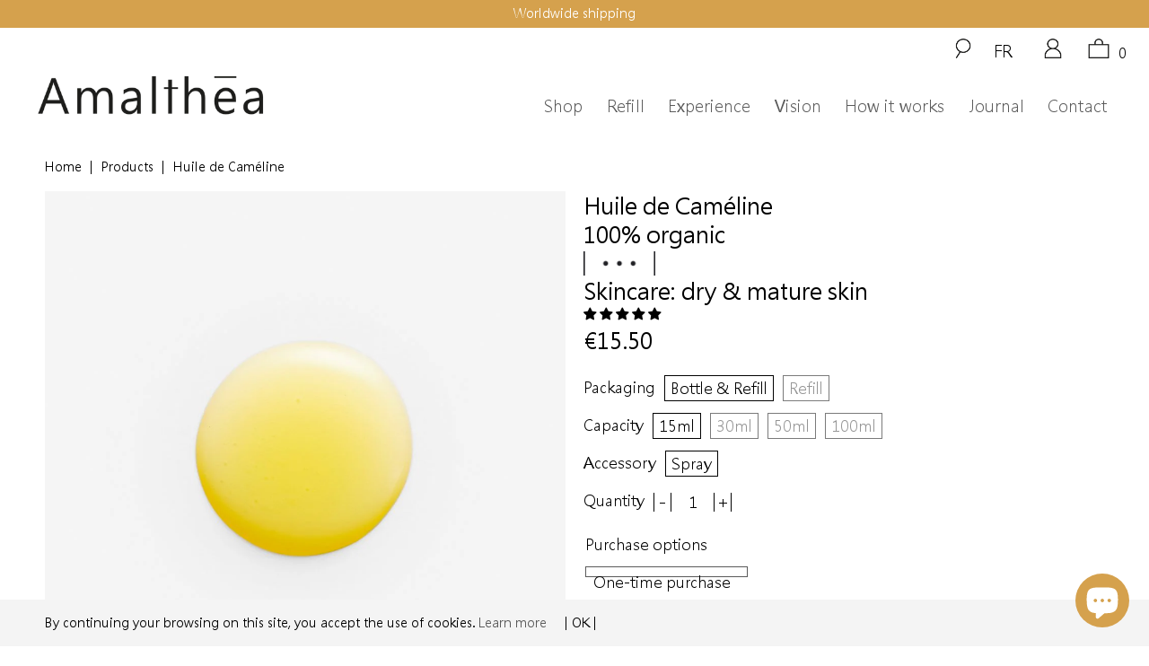

--- FILE ---
content_type: text/html; charset=utf-8
request_url: https://amalthea.organic/en-au/products/gold-of-pleasure-oil-skincare-organic-clean-safe-refillable
body_size: 82896
content:
<!doctype html>
<html class="js" lang="en">
  <head>
    <!-- Global site tag (gtag.js) - Google Analytics -->
    <script async src="https://www.googletagmanager.com/gtag/js?id=G-6TFCQY2TQK"></script>
    <script>
      window.dataLayer = window.dataLayer || [];
      function gtag() {
        dataLayer.push(arguments);
      }
      gtag('js', new Date());
      gtag('config', 'G-6TFCQY2TQK', { debug_mode: true });
      gtag('config', 'UA-144772226-1');
    </script>

    <meta charset="utf-8">
    <meta http-equiv="X-UA-Compatible" content="IE=edge">
    <meta name="viewport" content="width=device-width,initial-scale=1">
    <meta name="theme-color" content="">
    <meta http-equiv="cleartype" content="on">
    <meta name="robots" content="index,follow">
    <!-- Mobile Specific Metas -->
    <meta name="HandheldFriendly" content="True">
    <meta name="MobileOptimized" content="320">
    <meta name="viewport" content="width=device-width,initial-scale=1">
    <meta name="theme-color" content="#ffffff">

    <link rel="canonical" href="https://amalthea.organic/en-au/products/gold-of-pleasure-oil-skincare-organic-clean-safe-refillable">

    <!-- Stylesheets for Amalthea Theme -->
    <link href="//amalthea.organic/cdn/shop/t/9/assets/theme.css?v=81764845799397473361730248110" rel="stylesheet" type="text/css" media="all" />
    <link href="//amalthea.organic/cdn/shop/t/9/assets/custom.css?v=110159865668140056071730272051" rel="stylesheet" type="text/css" media="all" />

    <style data-shopify>
      .swatch_options label,
      .swatch .option_title {
        line-height: 1.6;
      }
      .swatch-element {
        border: #5a5a5a 1px solid;
      }
      .purchase-details__quantity.product-quantity-box {
        margin-top: 5px;
      }
      @media only screen and (max-width: 768px) {
        .swatch .option_title {
          padding-bottom: 4px;
        }
      }
    </style>

    
    <script src="//amalthea.organic/cdn/shop/t/9/assets/jquery.min.js?v=9503732020592794151730247566" type="text/javascript"></script>
    <script src="//amalthea.organic/cdn/shop/t/9/assets/js-cookie.js?v=180306067348234313911730247566" type="text/javascript"></script>
    <script src="//amalthea.organic/cdn/shop/t/9/assets/lazysizes.min.js?v=97873674095351184611730247566" type="text/javascript"></script>
    

    
    <title>
      Amalthea | Skincare: Gold-of-Pleasure oil
    </title>

    
      <meta
        name="description"
        content="Refillable | Only safe ingredients | Organic certified | The goal is to activate and heal your skin, in the evening after cleansing. With high concentration in linoleic and alpha-linolenic acids, the Gold-of-Pleasure oil softens and and blooms your skin. The oil deeply nourishes your skin"
      >
    

    

<meta name="author" content="Amalthea">
<meta property="og:url" content="https://amalthea.organic/en-au/products/gold-of-pleasure-oil-skincare-organic-clean-safe-refillable">
<meta property="og:site_name" content="Amalthea">


  <meta property="og:type" content="product">
  <meta property="og:title" content="Huile de Caméline">
  
    <meta property="og:image" content="http://amalthea.organic/cdn/shop/products/2_218f04a6-07d5-4ff8-bfe4-7becfd1ec638_600x.jpg?v=1589557653">
    <meta property="og:image:secure_url" content="https://amalthea.organic/cdn/shop/products/2_218f04a6-07d5-4ff8-bfe4-7becfd1ec638_600x.jpg?v=1589557653">
    
  
    <meta property="og:image" content="http://amalthea.organic/cdn/shop/products/08_600x.jpg?v=1589557662">
    <meta property="og:image:secure_url" content="https://amalthea.organic/cdn/shop/products/08_600x.jpg?v=1589557662">
    
  
    <meta property="og:image" content="http://amalthea.organic/cdn/shop/products/AMALTHEA_2048x2048_09_2_600x.jpg?v=1589557671">
    <meta property="og:image:secure_url" content="https://amalthea.organic/cdn/shop/products/AMALTHEA_2048x2048_09_2_600x.jpg?v=1589557671">
    
  
  <meta property="og:price:amount" content="10.50">
  <meta property="og:price:currency" content="EUR">


  <meta property="og:description" content="Refillable | Only safe ingredients | Organic certified | The goal is to activate and heal your skin, in the evening after cleansing. With high concentration in linoleic and alpha-linolenic acids, the Gold-of-Pleasure oil softens and and blooms your skin. The oil deeply nourishes your skin">




<meta name="twitter:card" content="summary">

  <meta name="twitter:title" content="Huile de Caméline">
  <meta name="twitter:description" content="100% organic Production date: June 2025 Moment « under the stars » The goal is to activate and heal your skin, in the evening after cleansing With high concentration in linoleic and alpha-linolenic acids, fatty acids not synthesized by the organism but key to the integrity of the cell wall, the Gold-of-Pleasure oil softens your skin and gives elasticity. The oil deeply nourishes your skin thanks to the concentration in oleic acid. The oil helps you to fight scars, pregnancy marks and age spots. The Gold-of-Pleasure oil is irritated and sensitive skin&#39;s best friend Powerful, the oil&#39;s scent quickly fades leaving on your skin a soft undergrowth scent Rotate clockwise the top to remove it. Apply two to four sprays (or more if needed) of oil in your hand. Warm gently between the fingers of your other hand, then take gently some">
  <meta name="twitter:image" content="https://amalthea.organic/cdn/shop/products/2_218f04a6-07d5-4ff8-bfe4-7becfd1ec638_240x.jpg?v=1589557653">
  <meta name="twitter:image:width" content="240">
  <meta name="twitter:image:height" content="240">


    
      <link rel="shortcut icon" type="image/x-icon" href="//amalthea.organic/cdn/shop/files/A_-_small_36e4df2b-6d8a-4284-a476-62206e4e0e80_32x32.png?v=1722450766">
    

    
    
    

    <script>window.performance && window.performance.mark && window.performance.mark('shopify.content_for_header.start');</script><meta name="google-site-verification" content="_6VREhl3XDgCLi7ZqqL8AC1G_JxjVVbnrrO2mJ8NzuI">
<meta id="shopify-digital-wallet" name="shopify-digital-wallet" content="/25241059362/digital_wallets/dialog">
<meta name="shopify-checkout-api-token" content="54cf9372d1198000a5205a53a501c0ea">
<link rel="alternate" hreflang="x-default" href="https://amalthea.organic/products/gold-of-pleasure-oil-skincare-organic-clean-safe-refillable">
<link rel="alternate" hreflang="en" href="https://amalthea.organic/products/gold-of-pleasure-oil-skincare-organic-clean-safe-refillable">
<link rel="alternate" hreflang="en-AU" href="https://amalthea.organic/en-au/products/gold-of-pleasure-oil-skincare-organic-clean-safe-refillable">
<link rel="alternate" hreflang="en-BE" href="https://amalthea.organic/en-be/products/gold-of-pleasure-oil-skincare-organic-clean-safe-refillable">
<link rel="alternate" hreflang="en-CA" href="https://amalthea.organic/en-ca/products/gold-of-pleasure-oil-skincare-organic-clean-safe-refillable">
<link rel="alternate" hreflang="en-DE" href="https://amalthea.organic/en-de/products/gold-of-pleasure-oil-skincare-organic-clean-safe-refillable">
<link rel="alternate" hreflang="en-HK" href="https://amalthea.organic/en-hk/products/gold-of-pleasure-oil-skincare-organic-clean-safe-refillable">
<link rel="alternate" hreflang="en-IT" href="https://amalthea.organic/en-it/products/gold-of-pleasure-oil-skincare-organic-clean-safe-refillable">
<link rel="alternate" hreflang="en-ES" href="https://amalthea.organic/en-es/products/gold-of-pleasure-oil-skincare-organic-clean-safe-refillable">
<link rel="alternate" hreflang="en-TW" href="https://amalthea.organic/en-tw/products/gold-of-pleasure-oil-skincare-organic-clean-safe-refillable">
<link rel="alternate" hreflang="en-GB" href="https://amalthea.organic/en-gb/products/gold-of-pleasure-oil-skincare-organic-clean-safe-refillable">
<link rel="alternate" type="application/json+oembed" href="https://amalthea.organic/en-au/products/gold-of-pleasure-oil-skincare-organic-clean-safe-refillable.oembed">
<script async="async" src="/checkouts/internal/preloads.js?locale=en-AU"></script>
<link rel="preconnect" href="https://shop.app" crossorigin="anonymous">
<script async="async" src="https://shop.app/checkouts/internal/preloads.js?locale=en-AU&shop_id=25241059362" crossorigin="anonymous"></script>
<script id="apple-pay-shop-capabilities" type="application/json">{"shopId":25241059362,"countryCode":"FR","currencyCode":"EUR","merchantCapabilities":["supports3DS"],"merchantId":"gid:\/\/shopify\/Shop\/25241059362","merchantName":"Amalthea","requiredBillingContactFields":["postalAddress","email","phone"],"requiredShippingContactFields":["postalAddress","email","phone"],"shippingType":"shipping","supportedNetworks":["visa","masterCard","amex","maestro"],"total":{"type":"pending","label":"Amalthea","amount":"1.00"},"shopifyPaymentsEnabled":true,"supportsSubscriptions":true}</script>
<script id="shopify-features" type="application/json">{"accessToken":"54cf9372d1198000a5205a53a501c0ea","betas":["rich-media-storefront-analytics"],"domain":"amalthea.organic","predictiveSearch":true,"shopId":25241059362,"locale":"en"}</script>
<script>var Shopify = Shopify || {};
Shopify.shop = "amalthea-organic.myshopify.com";
Shopify.locale = "en";
Shopify.currency = {"active":"EUR","rate":"1.0"};
Shopify.country = "AU";
Shopify.theme = {"name":"Amalthea_V5","id":170058056014,"schema_name":"Amalthea Custom","schema_version":"4.0.1","theme_store_id":null,"role":"main"};
Shopify.theme.handle = "null";
Shopify.theme.style = {"id":null,"handle":null};
Shopify.cdnHost = "amalthea.organic/cdn";
Shopify.routes = Shopify.routes || {};
Shopify.routes.root = "/en-au/";</script>
<script type="module">!function(o){(o.Shopify=o.Shopify||{}).modules=!0}(window);</script>
<script>!function(o){function n(){var o=[];function n(){o.push(Array.prototype.slice.apply(arguments))}return n.q=o,n}var t=o.Shopify=o.Shopify||{};t.loadFeatures=n(),t.autoloadFeatures=n()}(window);</script>
<script>
  window.ShopifyPay = window.ShopifyPay || {};
  window.ShopifyPay.apiHost = "shop.app\/pay";
  window.ShopifyPay.redirectState = null;
</script>
<script id="shop-js-analytics" type="application/json">{"pageType":"product"}</script>
<script defer="defer" async type="module" src="//amalthea.organic/cdn/shopifycloud/shop-js/modules/v2/client.init-shop-cart-sync_BT-GjEfc.en.esm.js"></script>
<script defer="defer" async type="module" src="//amalthea.organic/cdn/shopifycloud/shop-js/modules/v2/chunk.common_D58fp_Oc.esm.js"></script>
<script defer="defer" async type="module" src="//amalthea.organic/cdn/shopifycloud/shop-js/modules/v2/chunk.modal_xMitdFEc.esm.js"></script>
<script type="module">
  await import("//amalthea.organic/cdn/shopifycloud/shop-js/modules/v2/client.init-shop-cart-sync_BT-GjEfc.en.esm.js");
await import("//amalthea.organic/cdn/shopifycloud/shop-js/modules/v2/chunk.common_D58fp_Oc.esm.js");
await import("//amalthea.organic/cdn/shopifycloud/shop-js/modules/v2/chunk.modal_xMitdFEc.esm.js");

  window.Shopify.SignInWithShop?.initShopCartSync?.({"fedCMEnabled":true,"windoidEnabled":true});

</script>
<script>
  window.Shopify = window.Shopify || {};
  if (!window.Shopify.featureAssets) window.Shopify.featureAssets = {};
  window.Shopify.featureAssets['shop-js'] = {"shop-cart-sync":["modules/v2/client.shop-cart-sync_DZOKe7Ll.en.esm.js","modules/v2/chunk.common_D58fp_Oc.esm.js","modules/v2/chunk.modal_xMitdFEc.esm.js"],"init-fed-cm":["modules/v2/client.init-fed-cm_B6oLuCjv.en.esm.js","modules/v2/chunk.common_D58fp_Oc.esm.js","modules/v2/chunk.modal_xMitdFEc.esm.js"],"shop-cash-offers":["modules/v2/client.shop-cash-offers_D2sdYoxE.en.esm.js","modules/v2/chunk.common_D58fp_Oc.esm.js","modules/v2/chunk.modal_xMitdFEc.esm.js"],"shop-login-button":["modules/v2/client.shop-login-button_QeVjl5Y3.en.esm.js","modules/v2/chunk.common_D58fp_Oc.esm.js","modules/v2/chunk.modal_xMitdFEc.esm.js"],"pay-button":["modules/v2/client.pay-button_DXTOsIq6.en.esm.js","modules/v2/chunk.common_D58fp_Oc.esm.js","modules/v2/chunk.modal_xMitdFEc.esm.js"],"shop-button":["modules/v2/client.shop-button_DQZHx9pm.en.esm.js","modules/v2/chunk.common_D58fp_Oc.esm.js","modules/v2/chunk.modal_xMitdFEc.esm.js"],"avatar":["modules/v2/client.avatar_BTnouDA3.en.esm.js"],"init-windoid":["modules/v2/client.init-windoid_CR1B-cfM.en.esm.js","modules/v2/chunk.common_D58fp_Oc.esm.js","modules/v2/chunk.modal_xMitdFEc.esm.js"],"init-shop-for-new-customer-accounts":["modules/v2/client.init-shop-for-new-customer-accounts_C_vY_xzh.en.esm.js","modules/v2/client.shop-login-button_QeVjl5Y3.en.esm.js","modules/v2/chunk.common_D58fp_Oc.esm.js","modules/v2/chunk.modal_xMitdFEc.esm.js"],"init-shop-email-lookup-coordinator":["modules/v2/client.init-shop-email-lookup-coordinator_BI7n9ZSv.en.esm.js","modules/v2/chunk.common_D58fp_Oc.esm.js","modules/v2/chunk.modal_xMitdFEc.esm.js"],"init-shop-cart-sync":["modules/v2/client.init-shop-cart-sync_BT-GjEfc.en.esm.js","modules/v2/chunk.common_D58fp_Oc.esm.js","modules/v2/chunk.modal_xMitdFEc.esm.js"],"shop-toast-manager":["modules/v2/client.shop-toast-manager_DiYdP3xc.en.esm.js","modules/v2/chunk.common_D58fp_Oc.esm.js","modules/v2/chunk.modal_xMitdFEc.esm.js"],"init-customer-accounts":["modules/v2/client.init-customer-accounts_D9ZNqS-Q.en.esm.js","modules/v2/client.shop-login-button_QeVjl5Y3.en.esm.js","modules/v2/chunk.common_D58fp_Oc.esm.js","modules/v2/chunk.modal_xMitdFEc.esm.js"],"init-customer-accounts-sign-up":["modules/v2/client.init-customer-accounts-sign-up_iGw4briv.en.esm.js","modules/v2/client.shop-login-button_QeVjl5Y3.en.esm.js","modules/v2/chunk.common_D58fp_Oc.esm.js","modules/v2/chunk.modal_xMitdFEc.esm.js"],"shop-follow-button":["modules/v2/client.shop-follow-button_CqMgW2wH.en.esm.js","modules/v2/chunk.common_D58fp_Oc.esm.js","modules/v2/chunk.modal_xMitdFEc.esm.js"],"checkout-modal":["modules/v2/client.checkout-modal_xHeaAweL.en.esm.js","modules/v2/chunk.common_D58fp_Oc.esm.js","modules/v2/chunk.modal_xMitdFEc.esm.js"],"shop-login":["modules/v2/client.shop-login_D91U-Q7h.en.esm.js","modules/v2/chunk.common_D58fp_Oc.esm.js","modules/v2/chunk.modal_xMitdFEc.esm.js"],"lead-capture":["modules/v2/client.lead-capture_BJmE1dJe.en.esm.js","modules/v2/chunk.common_D58fp_Oc.esm.js","modules/v2/chunk.modal_xMitdFEc.esm.js"],"payment-terms":["modules/v2/client.payment-terms_Ci9AEqFq.en.esm.js","modules/v2/chunk.common_D58fp_Oc.esm.js","modules/v2/chunk.modal_xMitdFEc.esm.js"]};
</script>
<script>(function() {
  var isLoaded = false;
  function asyncLoad() {
    if (isLoaded) return;
    isLoaded = true;
    var urls = ["https:\/\/chimpstatic.com\/mcjs-connected\/js\/users\/ef9c191b87ddc974fe94e9677\/2a75bc59960ac7052c3e1f793.js?shop=amalthea-organic.myshopify.com","https:\/\/cdn-loyalty.yotpo.com\/loader\/4cOXaV2mGiX-h3W_uJJavA.js?shop=amalthea-organic.myshopify.com","https:\/\/cdn.nfcube.com\/instafeed-9205bf490cba827a51f4d527763a243a.js?shop=amalthea-organic.myshopify.com"];
    for (var i = 0; i < urls.length; i++) {
      var s = document.createElement('script');
      s.type = 'text/javascript';
      s.async = true;
      s.src = urls[i];
      var x = document.getElementsByTagName('script')[0];
      x.parentNode.insertBefore(s, x);
    }
  };
  if(window.attachEvent) {
    window.attachEvent('onload', asyncLoad);
  } else {
    window.addEventListener('load', asyncLoad, false);
  }
})();</script>
<script id="__st">var __st={"a":25241059362,"offset":3600,"reqid":"bb4d25a1-43f8-48eb-bcf1-b4829e08ee28-1769333794","pageurl":"amalthea.organic\/en-au\/products\/gold-of-pleasure-oil-skincare-organic-clean-safe-refillable","u":"08f76227cd6d","p":"product","rtyp":"product","rid":3793824808994};</script>
<script>window.ShopifyPaypalV4VisibilityTracking = true;</script>
<script id="captcha-bootstrap">!function(){'use strict';const t='contact',e='account',n='new_comment',o=[[t,t],['blogs',n],['comments',n],[t,'customer']],c=[[e,'customer_login'],[e,'guest_login'],[e,'recover_customer_password'],[e,'create_customer']],r=t=>t.map((([t,e])=>`form[action*='/${t}']:not([data-nocaptcha='true']) input[name='form_type'][value='${e}']`)).join(','),a=t=>()=>t?[...document.querySelectorAll(t)].map((t=>t.form)):[];function s(){const t=[...o],e=r(t);return a(e)}const i='password',u='form_key',d=['recaptcha-v3-token','g-recaptcha-response','h-captcha-response',i],f=()=>{try{return window.sessionStorage}catch{return}},m='__shopify_v',_=t=>t.elements[u];function p(t,e,n=!1){try{const o=window.sessionStorage,c=JSON.parse(o.getItem(e)),{data:r}=function(t){const{data:e,action:n}=t;return t[m]||n?{data:e,action:n}:{data:t,action:n}}(c);for(const[e,n]of Object.entries(r))t.elements[e]&&(t.elements[e].value=n);n&&o.removeItem(e)}catch(o){console.error('form repopulation failed',{error:o})}}const l='form_type',E='cptcha';function T(t){t.dataset[E]=!0}const w=window,h=w.document,L='Shopify',v='ce_forms',y='captcha';let A=!1;((t,e)=>{const n=(g='f06e6c50-85a8-45c8-87d0-21a2b65856fe',I='https://cdn.shopify.com/shopifycloud/storefront-forms-hcaptcha/ce_storefront_forms_captcha_hcaptcha.v1.5.2.iife.js',D={infoText:'Protected by hCaptcha',privacyText:'Privacy',termsText:'Terms'},(t,e,n)=>{const o=w[L][v],c=o.bindForm;if(c)return c(t,g,e,D).then(n);var r;o.q.push([[t,g,e,D],n]),r=I,A||(h.body.append(Object.assign(h.createElement('script'),{id:'captcha-provider',async:!0,src:r})),A=!0)});var g,I,D;w[L]=w[L]||{},w[L][v]=w[L][v]||{},w[L][v].q=[],w[L][y]=w[L][y]||{},w[L][y].protect=function(t,e){n(t,void 0,e),T(t)},Object.freeze(w[L][y]),function(t,e,n,w,h,L){const[v,y,A,g]=function(t,e,n){const i=e?o:[],u=t?c:[],d=[...i,...u],f=r(d),m=r(i),_=r(d.filter((([t,e])=>n.includes(e))));return[a(f),a(m),a(_),s()]}(w,h,L),I=t=>{const e=t.target;return e instanceof HTMLFormElement?e:e&&e.form},D=t=>v().includes(t);t.addEventListener('submit',(t=>{const e=I(t);if(!e)return;const n=D(e)&&!e.dataset.hcaptchaBound&&!e.dataset.recaptchaBound,o=_(e),c=g().includes(e)&&(!o||!o.value);(n||c)&&t.preventDefault(),c&&!n&&(function(t){try{if(!f())return;!function(t){const e=f();if(!e)return;const n=_(t);if(!n)return;const o=n.value;o&&e.removeItem(o)}(t);const e=Array.from(Array(32),(()=>Math.random().toString(36)[2])).join('');!function(t,e){_(t)||t.append(Object.assign(document.createElement('input'),{type:'hidden',name:u})),t.elements[u].value=e}(t,e),function(t,e){const n=f();if(!n)return;const o=[...t.querySelectorAll(`input[type='${i}']`)].map((({name:t})=>t)),c=[...d,...o],r={};for(const[a,s]of new FormData(t).entries())c.includes(a)||(r[a]=s);n.setItem(e,JSON.stringify({[m]:1,action:t.action,data:r}))}(t,e)}catch(e){console.error('failed to persist form',e)}}(e),e.submit())}));const S=(t,e)=>{t&&!t.dataset[E]&&(n(t,e.some((e=>e===t))),T(t))};for(const o of['focusin','change'])t.addEventListener(o,(t=>{const e=I(t);D(e)&&S(e,y())}));const B=e.get('form_key'),M=e.get(l),P=B&&M;t.addEventListener('DOMContentLoaded',(()=>{const t=y();if(P)for(const e of t)e.elements[l].value===M&&p(e,B);[...new Set([...A(),...v().filter((t=>'true'===t.dataset.shopifyCaptcha))])].forEach((e=>S(e,t)))}))}(h,new URLSearchParams(w.location.search),n,t,e,['guest_login'])})(!0,!0)}();</script>
<script integrity="sha256-4kQ18oKyAcykRKYeNunJcIwy7WH5gtpwJnB7kiuLZ1E=" data-source-attribution="shopify.loadfeatures" defer="defer" src="//amalthea.organic/cdn/shopifycloud/storefront/assets/storefront/load_feature-a0a9edcb.js" crossorigin="anonymous"></script>
<script crossorigin="anonymous" defer="defer" src="//amalthea.organic/cdn/shopifycloud/storefront/assets/shopify_pay/storefront-65b4c6d7.js?v=20250812"></script>
<script data-source-attribution="shopify.dynamic_checkout.dynamic.init">var Shopify=Shopify||{};Shopify.PaymentButton=Shopify.PaymentButton||{isStorefrontPortableWallets:!0,init:function(){window.Shopify.PaymentButton.init=function(){};var t=document.createElement("script");t.src="https://amalthea.organic/cdn/shopifycloud/portable-wallets/latest/portable-wallets.en.js",t.type="module",document.head.appendChild(t)}};
</script>
<script data-source-attribution="shopify.dynamic_checkout.buyer_consent">
  function portableWalletsHideBuyerConsent(e){var t=document.getElementById("shopify-buyer-consent"),n=document.getElementById("shopify-subscription-policy-button");t&&n&&(t.classList.add("hidden"),t.setAttribute("aria-hidden","true"),n.removeEventListener("click",e))}function portableWalletsShowBuyerConsent(e){var t=document.getElementById("shopify-buyer-consent"),n=document.getElementById("shopify-subscription-policy-button");t&&n&&(t.classList.remove("hidden"),t.removeAttribute("aria-hidden"),n.addEventListener("click",e))}window.Shopify?.PaymentButton&&(window.Shopify.PaymentButton.hideBuyerConsent=portableWalletsHideBuyerConsent,window.Shopify.PaymentButton.showBuyerConsent=portableWalletsShowBuyerConsent);
</script>
<script data-source-attribution="shopify.dynamic_checkout.cart.bootstrap">document.addEventListener("DOMContentLoaded",(function(){function t(){return document.querySelector("shopify-accelerated-checkout-cart, shopify-accelerated-checkout")}if(t())Shopify.PaymentButton.init();else{new MutationObserver((function(e,n){t()&&(Shopify.PaymentButton.init(),n.disconnect())})).observe(document.body,{childList:!0,subtree:!0})}}));
</script>
<script id='scb4127' type='text/javascript' async='' src='https://amalthea.organic/cdn/shopifycloud/privacy-banner/storefront-banner.js'></script><link id="shopify-accelerated-checkout-styles" rel="stylesheet" media="screen" href="https://amalthea.organic/cdn/shopifycloud/portable-wallets/latest/accelerated-checkout-backwards-compat.css" crossorigin="anonymous">
<style id="shopify-accelerated-checkout-cart">
        #shopify-buyer-consent {
  margin-top: 1em;
  display: inline-block;
  width: 100%;
}

#shopify-buyer-consent.hidden {
  display: none;
}

#shopify-subscription-policy-button {
  background: none;
  border: none;
  padding: 0;
  text-decoration: underline;
  font-size: inherit;
  cursor: pointer;
}

#shopify-subscription-policy-button::before {
  box-shadow: none;
}

      </style>

<script>window.performance && window.performance.mark && window.performance.mark('shopify.content_for_header.end');</script>

    <script type="text/javascript">
      
      

      
        gtag('event','view_item', {
          currency: "EUR",
          'value': 15.50,
          'items': [
            {
              'id': 'shopify_FR_3793824808994_29010376032290',
              'google_business_vertical': 'retail'
          }]
        });

        document.getElementsByClassName("action_button add_to_cart").addEventListener("click", function () {
          gtag("event", "add_to_cart", {
            currency: "EUR",
            'value': 15.50,
            'items': [{
              'id': 'shopify_FR_3793824808994_29010376032290',
              'google_business_vertical': 'retail'
            }]
          });
        });

      
    </script>
    <noscript>
      <style>
        .product_section .product_form {
          opacity: 1;
        }
        .multi_select,
        form .select {
          display: block !important;
        }
      </style>
    </noscript>

    <!-- Start of Tawk.to Script -->
    <script type="text/javascript">
      var Tawk_API = Tawk_API || {},
        Tawk_LoadStart = new Date();
      (function () {
        var s1 = document.createElement('script'),
          s0 = document.getElementsByTagName('script')[0];
        s1.async = true;
        s1.src = 'https://embed.tawk.to/5d4c1bf77d27204601c9f3cf/default';
        s1.charset = 'UTF-8';
        s1.setAttribute('crossorigin', '*');
        s0.parentNode.insertBefore(s1, s0);
      })();
    </script>
    <!-- End of Tawk.to Script -->

    <script type="application/ld+json">
      {
        "@context": "http://schema.org",
        "@type": "Organization",
        "name": "Amalthea",
        "logo": "https://cdn.shopify.com/s/files/1/0252/4105/9362/files/amalthea-logo_400.png?v=1562102977",
        "sameAs": [
          "https://www.instagram.com/amalthea.bio/",
          "https://www.facebook.com/Amalthea.bio/",
          "https://www.pinterest.fr/Amaltheabio/"
        ],
        "url": "https://www.amalthea.organic",
        "aggregateRating": { "@type": "AggregateRating", "ratingValue": "5", "ratingCount": "82" }
      }
    </script>

    <!-- Hotjar Tracking Code for https://amalthea.organic/ -->
    <script>
      (function (h, o, t, j, a, r) {
        h.hj =
          h.hj ||
          function () {
            (h.hj.q = h.hj.q || []).push(arguments);
          };
        h._hjSettings = { hjid: 1437702, hjsv: 6 };
        a = o.getElementsByTagName('head')[0];
        r = o.createElement('script');
        r.async = 1;
        r.src = t + h._hjSettings.hjid + j + h._hjSettings.hjsv;
        a.appendChild(r);
      })(window, document, 'https://static.hotjar.com/c/hotjar-', '.js?sv=');
    </script>
  <!-- BEGIN app block: shopify://apps/paywhirl-subscriptions/blocks/paywhirl-customer-portal/41e95d60-82cf-46e8-84de-618d7e4c37b7 -->



<style>
@keyframes paywhirl-customer-portal-loader {
  0% { -ms-transform: rotate(0deg); -webkit-transform: rotate(0deg); transform: rotate(0deg); }
  100% { -ms-transform: rotate(360deg); -webkit-transform: rotate(360deg); transform: rotate(360deg); }
}

#paywhirl-customer-portal-frame {
  width: 100%;
  height: 0;
  border: none;
}

#paywhirl-customer-portal-loader {
  margin-top: 100px;
  text-align: center;
}

html.paywhirl-customer-portal main > :not(#paywhirl-customer-portal-wrap) {
  display: none !important;
}
</style>

<script type="text/javascript">
(function() {
  const locale = window.Shopify && window.Shopify.locale ? window.Shopify.locale : 'en';

  const showSubscriptionsLink = false;
  const showCustomerLoginNote = false;
  const showAddressChangeNote = false;

  addEventListener('DOMContentLoaded', () => {
    const accountPath = '/en-au/account'
    if (showSubscriptionsLink && location.pathname === accountPath) {
      addSubscriptionsUrl()
    }

    const addressesPath = '/en-au/account/addresses'
    if (showAddressChangeNote && location.pathname === addressesPath) {
      addAddressChangeNote()
    }

    const accountLoginPath = '/en-au/account/login'
    if (showCustomerLoginNote && location.pathname === accountLoginPath) {
      addCustomerLoginNote()
    }
  }, { once: true });

  const portalPage = (() => {
    const match = location.search.match(/[\?&]pw-page=([^&]+)/);
    return match ? decodeURIComponent(match[1]) : null;
  })()

  if (!portalPage) {
    return;
  }

  document.querySelector('html').classList.add('paywhirl-customer-portal');

  function addSubscriptionsUrl() {
    const addressesLinkElements = document.querySelectorAll('[href="/en-au/account/addresses"]');

    Array.from(addressesLinkElements).forEach((addressesLinkElement) => {
      let targetElement = addressesLinkElement;
      let snippet = new DocumentFragment();

      const subscriptionLinkElement = document.createElement('A');
      const linkClasses = addressesLinkElement.getAttribute('class');
      subscriptionLinkElement.innerHTML = t('general:account-subscriptions-link', 'My Subscriptions');
      subscriptionLinkElement.setAttribute('href', '/account?pw-page=%2F');
      linkClasses && subscriptionLinkElement.setAttribute('class', linkClasses);

      if (!targetElement.nextElementSibling && !targetElement.previousElementSibling) {
          targetElement = addressesLinkElement.parentElement;

          const container = document.createElement(targetElement.tagName);
          const containerClasses = targetElement.getAttribute('class');
          containerClasses && container.setAttribute('class', containerClasses);

          snippet = container;
      }

      snippet.appendChild(subscriptionLinkElement);

      targetElement.after(snippet)

      const targetDisplayStyle = window.getComputedStyle(targetElement).display;
      if (['inline', 'inline-block'].includes(targetDisplayStyle)) {
          targetElement.after(document.createElement('BR'))
      }
    });
  }

  function addAddressChangeNote() {
    const addressesPath = '/en-au/account/addresses'
    const forms = document.querySelectorAll('form[action^="' + addressesPath + '"]')

    Array.from(forms).forEach((form) => {
      const submitButton = form.querySelector('[type="submit"]')
      const infoText = document.createElement('P')
      const subscriptionsLink = t('general:account-subscriptions-link', 'my subscriptions').toLowerCase()
      const text = t('general:default-address-change-note', "Changing your default address does not affect existing subscriptions. If you'd like to change your delivery address for recurring orders, please visit the _SUBSCRIPTIONS_LINK_ page")
      infoText.innerHTML = text.replace('_SUBSCRIPTIONS_LINK_', '<a href="/account?pw-page=%2F">' + subscriptionsLink + '</a>')

      if (submitButton) {
        submitButton.parentElement.insertBefore(infoText, submitButton)
        return
      }

      const defaultAddressInput = form.querySelector('input[name="address[default]"]')
      if (defaultAddressInput) {
        defaultAddressInput.parentElement.insertBefore(infoText, defaultAddressInput)
      }
    })
  }

  function addCustomerLoginNote() {
    const accountLoginPath = '/en-au/account/login'
    const forms = document.querySelectorAll('form[action^="' + accountLoginPath + '"]')

    Array.from(forms).forEach((form) => {
      const textNote = document.createElement('P')
      textNote.innerHTML = t('general:customer-login-page-note', 'In order to access your subscriptions, create an account with the same email address')
      form.append(textNote)
    })
  }

  function t(key, defaultValue) {
    const settings = null;

    const defaultKey = `default:${key}`;
    const localeKey = `${locale}:${key}`;
    const translations = settings && settings.translations ? settings.translations : {};
    const defaultTranslation = translations[defaultKey] ? translations[defaultKey] : defaultValue;

    return translations[localeKey] ? translations[localeKey] : defaultTranslation;
  }

  const template = `
    <div id="paywhirl-customer-portal-wrap" class="page-width">
      <div id="paywhirl-customer-portal-loader">
<svg
  aria-hidden="true"
  focusable="false"
  role="presentation"
  style="animation: paywhirl-customer-portal-loader 500ms infinite linear;display:inline-block;width:20px;height:20px;vertical-align:middle;fill:currentColor;"
  viewBox="0 0 20 20"
>
  <path d="M7.229 1.173a9.25 9.25 0 1 0 11.655 11.412 1.25 1.25 0 1 0-2.4-.698 6.75 6.75 0 1 1-8.506-8.329 1.25 1.25 0 1 0-.75-2.385z" fill="#919EAB"/>
</svg>
</div>
      <iframe id="paywhirl-customer-portal-frame" src="/a/paywhirl${portalPage}?locale=${locale}&use_built_in_stylesheets=1"></iframe>
    </div>
  `;

  addEventListener('load', () => {
    const containerSelector = "main";
    const container = document.querySelector(containerSelector);

    if (!container) {
      return console.log(`The container element '${containerSelector}' for the PayWhirl Customer Portal couldn't be found. Please review the corresponding setting in Theme settings -> App embeds or contact our support.`);
    }

    container.innerHTML = template;
  })
})()
</script>

<!-- END app block --><!-- BEGIN app block: shopify://apps/judge-me-reviews/blocks/judgeme_core/61ccd3b1-a9f2-4160-9fe9-4fec8413e5d8 --><!-- Start of Judge.me Core -->






<link rel="dns-prefetch" href="https://cdnwidget.judge.me">
<link rel="dns-prefetch" href="https://cdn.judge.me">
<link rel="dns-prefetch" href="https://cdn1.judge.me">
<link rel="dns-prefetch" href="https://api.judge.me">

<script data-cfasync='false' class='jdgm-settings-script'>window.jdgmSettings={"pagination":5,"disable_web_reviews":false,"badge_no_review_text":"No reviews","badge_n_reviews_text":"{{ n }} review/reviews","badge_star_color":"#000000","hide_badge_preview_if_no_reviews":true,"badge_hide_text":true,"enforce_center_preview_badge":false,"widget_title":"Your reviews","widget_open_form_text":"Write a review","widget_close_form_text":"Cancel review","widget_refresh_page_text":"Refresh page","widget_summary_text":"Based on {{ number_of_reviews }} review/reviews","widget_no_review_text":"Be the first to write a review","widget_name_field_text":"Display name","widget_verified_name_field_text":"Verified Name (public)","widget_name_placeholder_text":"Display name","widget_required_field_error_text":"This field is required.","widget_email_field_text":"Email address","widget_verified_email_field_text":"Verified Email (private, can not be edited)","widget_email_placeholder_text":"Your email address","widget_email_field_error_text":"Please enter a valid email address.","widget_rating_field_text":"Rating","widget_review_title_field_text":"Review Title","widget_review_title_placeholder_text":"Give your review a title","widget_review_body_field_text":"Review content","widget_review_body_placeholder_text":"Start writing here...","widget_pictures_field_text":"Picture/Video (optional)","widget_submit_review_text":"Submit Review","widget_submit_verified_review_text":"Submit Verified Review","widget_submit_success_msg_with_auto_publish":"Thank you! Please refresh the page in a few moments to see your review","widget_submit_success_msg_no_auto_publish":"Thank you! Your review will be published as soon as it is approved by the Amalthea team","widget_show_default_reviews_out_of_total_text":"Showing {{ n_reviews_shown }} out of {{ n_reviews }} reviews.","widget_show_all_link_text":"Show all","widget_show_less_link_text":"Show less","widget_author_said_text":"{{ reviewer_name }} said:","widget_days_text":"{{ n }} days ago","widget_weeks_text":"{{ n }} week/weeks ago","widget_months_text":"{{ n }} month/months ago","widget_years_text":"{{ n }} year/years ago","widget_yesterday_text":"Yesterday","widget_today_text":"Today","widget_replied_text":"\u003e\u003e {{ shop_name }} replied:","widget_read_more_text":"Read more","widget_reviewer_name_as_initial":"last_initial","widget_rating_filter_color":"#000000","widget_rating_filter_see_all_text":"See all reviews","widget_sorting_most_recent_text":"Most Recent","widget_sorting_highest_rating_text":"Highest Rating","widget_sorting_lowest_rating_text":"Lowest Rating","widget_sorting_with_pictures_text":"Only Pictures","widget_sorting_most_helpful_text":"Most Helpful","widget_open_question_form_text":"Ask a question","widget_reviews_subtab_text":"Reviews","widget_questions_subtab_text":"Questions","widget_question_label_text":"Question","widget_answer_label_text":"Answer","widget_question_placeholder_text":"Write your question here","widget_submit_question_text":"Submit Question","widget_question_submit_success_text":"Thank you for your question! We will notify you once it gets answered.","widget_star_color":"#000000","verified_badge_text":"Verified","verified_badge_bg_color":"","verified_badge_text_color":"","verified_badge_placement":"left-of-reviewer-name","widget_review_max_height":5,"widget_hide_border":true,"widget_social_share":false,"widget_thumb":false,"widget_review_location_show":false,"widget_location_format":"country_iso_code","all_reviews_include_out_of_store_products":true,"all_reviews_out_of_store_text":"(out of store)","all_reviews_pagination":100,"all_reviews_product_name_prefix_text":"about","enable_review_pictures":false,"enable_question_anwser":false,"widget_theme":"leex","review_date_format":"dd/mm/yy","default_sort_method":"most-recent","widget_product_reviews_subtab_text":"Product Reviews","widget_shop_reviews_subtab_text":"Shop Reviews","widget_other_products_reviews_text":"Reviews for other products","widget_store_reviews_subtab_text":"Store reviews","widget_no_store_reviews_text":"This store hasn't received any reviews yet","widget_web_restriction_product_reviews_text":"This product hasn't received any reviews yet","widget_no_items_text":"No items found","widget_show_more_text":"Show more","widget_write_a_store_review_text":"Write a Store Review","widget_other_languages_heading":"Reviews in Other Languages","widget_translate_review_text":"Translate review to {{ language }}","widget_translating_review_text":"Translating...","widget_show_original_translation_text":"Show original ({{ language }})","widget_translate_review_failed_text":"Review couldn't be translated.","widget_translate_review_retry_text":"Retry","widget_translate_review_try_again_later_text":"Try again later","show_product_url_for_grouped_product":false,"widget_sorting_pictures_first_text":"Pictures First","show_pictures_on_all_rev_page_mobile":false,"show_pictures_on_all_rev_page_desktop":false,"floating_tab_hide_mobile_install_preference":false,"floating_tab_button_name":"★ Reviews","floating_tab_title":"Let customers speak for us","floating_tab_button_color":"","floating_tab_button_background_color":"","floating_tab_url":"","floating_tab_url_enabled":false,"floating_tab_tab_style":"text","all_reviews_text_badge_text":"Customers rate us {{ shop.metafields.judgeme.all_reviews_rating | round: 1 }}/5 based on {{ shop.metafields.judgeme.all_reviews_count }} reviews.","all_reviews_text_badge_text_branded_style":"{{ shop.metafields.judgeme.all_reviews_rating | round: 1 }} out of 5 stars based on {{ shop.metafields.judgeme.all_reviews_count }} reviews","is_all_reviews_text_badge_a_link":false,"show_stars_for_all_reviews_text_badge":false,"all_reviews_text_badge_url":"","all_reviews_text_style":"branded","all_reviews_text_color_style":"judgeme_brand_color","all_reviews_text_color":"#108474","all_reviews_text_show_jm_brand":true,"featured_carousel_show_header":true,"featured_carousel_title":"Let customers speak for us","testimonials_carousel_title":"Customers are saying","videos_carousel_title":"Real customer stories","cards_carousel_title":"Customers are saying","featured_carousel_count_text":"from {{ n }} reviews","featured_carousel_add_link_to_all_reviews_page":false,"featured_carousel_url":"","featured_carousel_show_images":true,"featured_carousel_autoslide_interval":5,"featured_carousel_arrows_on_the_sides":false,"featured_carousel_height":250,"featured_carousel_width":80,"featured_carousel_image_size":0,"featured_carousel_image_height":250,"featured_carousel_arrow_color":"#eeeeee","verified_count_badge_style":"branded","verified_count_badge_orientation":"horizontal","verified_count_badge_color_style":"judgeme_brand_color","verified_count_badge_color":"#108474","is_verified_count_badge_a_link":false,"verified_count_badge_url":"","verified_count_badge_show_jm_brand":true,"widget_rating_preset_default":5,"widget_first_sub_tab":"product-reviews","widget_show_histogram":false,"widget_histogram_use_custom_color":true,"widget_pagination_use_custom_color":true,"widget_star_use_custom_color":false,"widget_verified_badge_use_custom_color":false,"widget_write_review_use_custom_color":false,"picture_reminder_submit_button":"Upload Pictures","enable_review_videos":false,"mute_video_by_default":false,"widget_sorting_videos_first_text":"Videos First","widget_review_pending_text":"Pending","featured_carousel_items_for_large_screen":3,"social_share_options_order":"Facebook","remove_microdata_snippet":false,"disable_json_ld":false,"enable_json_ld_products":false,"preview_badge_show_question_text":false,"preview_badge_no_question_text":"No questions","preview_badge_n_question_text":"{{ number_of_questions }} question/questions","qa_badge_show_icon":false,"qa_badge_position":"same-row","remove_judgeme_branding":true,"widget_add_search_bar":false,"widget_search_bar_placeholder":"Search","widget_sorting_verified_only_text":"Verified only","featured_carousel_theme":"default","featured_carousel_show_rating":true,"featured_carousel_show_title":true,"featured_carousel_show_body":true,"featured_carousel_show_date":false,"featured_carousel_show_reviewer":true,"featured_carousel_show_product":false,"featured_carousel_header_background_color":"#108474","featured_carousel_header_text_color":"#ffffff","featured_carousel_name_product_separator":"reviewed","featured_carousel_full_star_background":"#108474","featured_carousel_empty_star_background":"#dadada","featured_carousel_vertical_theme_background":"#f9fafb","featured_carousel_verified_badge_enable":true,"featured_carousel_verified_badge_color":"#108474","featured_carousel_border_style":"round","featured_carousel_review_line_length_limit":3,"featured_carousel_more_reviews_button_text":"Read more reviews","featured_carousel_view_product_button_text":"View product","all_reviews_page_load_reviews_on":"scroll","all_reviews_page_load_more_text":"Load More Reviews","disable_fb_tab_reviews":false,"enable_ajax_cdn_cache":false,"widget_advanced_speed_features":5,"widget_public_name_text":"displayed publicly like","default_reviewer_name":"John Smith","default_reviewer_name_has_non_latin":true,"widget_reviewer_anonymous":"Anonymous","medals_widget_title":"Judge.me Review Medals","medals_widget_background_color":"#f9fafb","medals_widget_position":"footer_all_pages","medals_widget_border_color":"#f9fafb","medals_widget_verified_text_position":"left","medals_widget_use_monochromatic_version":false,"medals_widget_elements_color":"#108474","show_reviewer_avatar":false,"widget_invalid_yt_video_url_error_text":"Not a YouTube video URL","widget_max_length_field_error_text":"Please enter no more than {0} characters.","widget_show_country_flag":false,"widget_show_collected_via_shop_app":true,"widget_verified_by_shop_badge_style":"light","widget_verified_by_shop_text":"Verified by Shop","widget_show_photo_gallery":false,"widget_load_with_code_splitting":true,"widget_ugc_install_preference":false,"widget_ugc_title":"Made by us, Shared by you","widget_ugc_subtitle":"Tag us to see your picture featured in our page","widget_ugc_arrows_color":"#ffffff","widget_ugc_primary_button_text":"Buy Now","widget_ugc_primary_button_background_color":"#108474","widget_ugc_primary_button_text_color":"#ffffff","widget_ugc_primary_button_border_width":"0","widget_ugc_primary_button_border_style":"none","widget_ugc_primary_button_border_color":"#108474","widget_ugc_primary_button_border_radius":"25","widget_ugc_secondary_button_text":"Load More","widget_ugc_secondary_button_background_color":"#ffffff","widget_ugc_secondary_button_text_color":"#108474","widget_ugc_secondary_button_border_width":"2","widget_ugc_secondary_button_border_style":"solid","widget_ugc_secondary_button_border_color":"#108474","widget_ugc_secondary_button_border_radius":"25","widget_ugc_reviews_button_text":"View Reviews","widget_ugc_reviews_button_background_color":"#ffffff","widget_ugc_reviews_button_text_color":"#108474","widget_ugc_reviews_button_border_width":"2","widget_ugc_reviews_button_border_style":"solid","widget_ugc_reviews_button_border_color":"#108474","widget_ugc_reviews_button_border_radius":"25","widget_ugc_reviews_button_link_to":"judgeme-reviews-page","widget_ugc_show_post_date":true,"widget_ugc_max_width":"800","widget_rating_metafield_value_type":true,"widget_primary_color":"#000000","widget_enable_secondary_color":false,"widget_secondary_color":"#edf5f5","widget_summary_average_rating_text":"{{ average_rating }} out of 5.00","widget_media_grid_title":"Customer photos \u0026 videos","widget_media_grid_see_more_text":"See more","widget_round_style":false,"widget_show_product_medals":false,"widget_verified_by_judgeme_text":"Verified by Judge.me","widget_show_store_medals":true,"widget_verified_by_judgeme_text_in_store_medals":"Verified by Judge.me","widget_media_field_exceed_quantity_message":"Sorry, we can only accept {{ max_media }} for one review.","widget_media_field_exceed_limit_message":"{{ file_name }} is too large, please select a {{ media_type }} less than {{ size_limit }}MB.","widget_review_submitted_text":"Review Submitted!","widget_question_submitted_text":"Question Submitted!","widget_close_form_text_question":"Cancel","widget_write_your_answer_here_text":"Write your answer here","widget_enabled_branded_link":true,"widget_show_collected_by_judgeme":false,"widget_reviewer_name_color":"","widget_write_review_text_color":"","widget_write_review_bg_color":"","widget_collected_by_judgeme_text":"collected by Judge.me","widget_pagination_type":"standard","widget_load_more_text":"Load More","widget_load_more_color":"#0D0D0D","widget_full_review_text":"Full Review","widget_read_more_reviews_text":"Read More Reviews","widget_read_questions_text":"Read Questions","widget_questions_and_answers_text":"Questions \u0026 Answers","widget_verified_by_text":"Verified by","widget_verified_text":"Verified","widget_number_of_reviews_text":"{{ number_of_reviews }} reviews","widget_back_button_text":"Back","widget_next_button_text":"Next","widget_custom_forms_filter_button":"Filters","custom_forms_style":"horizontal","widget_show_review_information":false,"how_reviews_are_collected":"How reviews are collected?","widget_show_review_keywords":false,"widget_gdpr_statement":"How we use your data: We'll only contact you about the review you left, and only if necessary. By submitting your review, you agree to Judge.me's \u003ca href='https://judge.me/terms' target='_blank' rel='nofollow noopener'\u003eterms\u003c/a\u003e, \u003ca href='https://judge.me/privacy' target='_blank' rel='nofollow noopener'\u003eprivacy\u003c/a\u003e and \u003ca href='https://judge.me/content-policy' target='_blank' rel='nofollow noopener'\u003econtent\u003c/a\u003e policies.","widget_multilingual_sorting_enabled":false,"widget_translate_review_content_enabled":false,"widget_translate_review_content_method":"manual","popup_widget_review_selection":"automatically_with_pictures","popup_widget_round_border_style":true,"popup_widget_show_title":true,"popup_widget_show_body":true,"popup_widget_show_reviewer":false,"popup_widget_show_product":true,"popup_widget_show_pictures":true,"popup_widget_use_review_picture":true,"popup_widget_show_on_home_page":true,"popup_widget_show_on_product_page":true,"popup_widget_show_on_collection_page":true,"popup_widget_show_on_cart_page":true,"popup_widget_position":"bottom_left","popup_widget_first_review_delay":5,"popup_widget_duration":5,"popup_widget_interval":5,"popup_widget_review_count":5,"popup_widget_hide_on_mobile":true,"review_snippet_widget_round_border_style":true,"review_snippet_widget_card_color":"#FFFFFF","review_snippet_widget_slider_arrows_background_color":"#FFFFFF","review_snippet_widget_slider_arrows_color":"#000000","review_snippet_widget_star_color":"#108474","show_product_variant":false,"all_reviews_product_variant_label_text":"Variant: ","widget_show_verified_branding":false,"widget_ai_summary_title":"Customers say","widget_ai_summary_disclaimer":"AI-powered review summary based on recent customer reviews","widget_show_ai_summary":false,"widget_show_ai_summary_bg":false,"widget_show_review_title_input":true,"redirect_reviewers_invited_via_email":"review_widget","request_store_review_after_product_review":false,"request_review_other_products_in_order":false,"review_form_color_scheme":"default","review_form_corner_style":"square","review_form_star_color":{},"review_form_text_color":"#333333","review_form_background_color":"#ffffff","review_form_field_background_color":"#fafafa","review_form_button_color":{},"review_form_button_text_color":"#ffffff","review_form_modal_overlay_color":"#000000","review_content_screen_title_text":"How would you rate this product?","review_content_introduction_text":"We would love it if you would share a bit about your experience.","store_review_form_title_text":"How would you rate this store?","store_review_form_introduction_text":"We would love it if you would share a bit about your experience.","show_review_guidance_text":true,"one_star_review_guidance_text":"Poor","five_star_review_guidance_text":"Great","customer_information_screen_title_text":"About you","customer_information_introduction_text":"Please tell us more about you.","custom_questions_screen_title_text":"Your experience in more detail","custom_questions_introduction_text":"Here are a few questions to help us understand more about your experience.","review_submitted_screen_title_text":"Thanks for your review!","review_submitted_screen_thank_you_text":"We are processing it and it will appear on the store soon.","review_submitted_screen_email_verification_text":"Please confirm your email by clicking the link we just sent you. This helps us keep reviews authentic.","review_submitted_request_store_review_text":"Would you like to share your experience of shopping with us?","review_submitted_review_other_products_text":"Would you like to review these products?","store_review_screen_title_text":"Would you like to share your experience of shopping with us?","store_review_introduction_text":"We value your feedback and use it to improve. Please share any thoughts or suggestions you have.","reviewer_media_screen_title_picture_text":"Share a picture","reviewer_media_introduction_picture_text":"Upload a photo to support your review.","reviewer_media_screen_title_video_text":"Share a video","reviewer_media_introduction_video_text":"Upload a video to support your review.","reviewer_media_screen_title_picture_or_video_text":"Share a picture or video","reviewer_media_introduction_picture_or_video_text":"Upload a photo or video to support your review.","reviewer_media_youtube_url_text":"Paste your Youtube URL here","advanced_settings_next_step_button_text":"Next","advanced_settings_close_review_button_text":"Close","modal_write_review_flow":false,"write_review_flow_required_text":"Required","write_review_flow_privacy_message_text":"We respect your privacy.","write_review_flow_anonymous_text":"Post review as anonymous","write_review_flow_visibility_text":"This won't be visible to other customers.","write_review_flow_multiple_selection_help_text":"Select as many as you like","write_review_flow_single_selection_help_text":"Select one option","write_review_flow_required_field_error_text":"This field is required","write_review_flow_invalid_email_error_text":"Please enter a valid email address","write_review_flow_max_length_error_text":"Max. {{ max_length }} characters.","write_review_flow_media_upload_text":"\u003cb\u003eClick to upload\u003c/b\u003e or drag and drop","write_review_flow_gdpr_statement":"We'll only contact you about your review if necessary. By submitting your review, you agree to our \u003ca href='https://judge.me/terms' target='_blank' rel='nofollow noopener'\u003eterms and conditions\u003c/a\u003e and \u003ca href='https://judge.me/privacy' target='_blank' rel='nofollow noopener'\u003eprivacy policy\u003c/a\u003e.","rating_only_reviews_enabled":false,"show_negative_reviews_help_screen":false,"new_review_flow_help_screen_rating_threshold":3,"negative_review_resolution_screen_title_text":"Tell us more","negative_review_resolution_text":"Your experience matters to us. If there were issues with your purchase, we're here to help. Feel free to reach out to us, we'd love the opportunity to make things right.","negative_review_resolution_button_text":"Contact us","negative_review_resolution_proceed_with_review_text":"Leave a review","negative_review_resolution_subject":"Issue with purchase from {{ shop_name }}.{{ order_name }}","preview_badge_collection_page_install_status":false,"widget_review_custom_css":"","preview_badge_custom_css":"","preview_badge_stars_count":"5-stars","featured_carousel_custom_css":"","floating_tab_custom_css":"","all_reviews_widget_custom_css":"","medals_widget_custom_css":"","verified_badge_custom_css":"","all_reviews_text_custom_css":"","transparency_badges_collected_via_store_invite":false,"transparency_badges_from_another_provider":false,"transparency_badges_collected_from_store_visitor":false,"transparency_badges_collected_by_verified_review_provider":false,"transparency_badges_earned_reward":false,"transparency_badges_collected_via_store_invite_text":"Review collected via store invitation","transparency_badges_from_another_provider_text":"Review collected from another provider","transparency_badges_collected_from_store_visitor_text":"Review collected from a store visitor","transparency_badges_written_in_google_text":"Review written in Google","transparency_badges_written_in_etsy_text":"Review written in Etsy","transparency_badges_written_in_shop_app_text":"Review written in Shop App","transparency_badges_earned_reward_text":"Review earned a reward for future purchase","product_review_widget_per_page":6,"widget_store_review_label_text":"Review about the store","checkout_comment_extension_title_on_product_page":"Customer Comments","checkout_comment_extension_num_latest_comment_show":5,"checkout_comment_extension_format":"name_and_timestamp","checkout_comment_customer_name":"last_initial","checkout_comment_comment_notification":true,"preview_badge_collection_page_install_preference":false,"preview_badge_home_page_install_preference":false,"preview_badge_product_page_install_preference":false,"review_widget_install_preference":"","review_carousel_install_preference":false,"floating_reviews_tab_install_preference":"none","verified_reviews_count_badge_install_preference":false,"all_reviews_text_install_preference":false,"review_widget_best_location":false,"judgeme_medals_install_preference":false,"review_widget_revamp_enabled":false,"review_widget_qna_enabled":false,"review_widget_header_theme":"minimal","review_widget_widget_title_enabled":true,"review_widget_header_text_size":"medium","review_widget_header_text_weight":"regular","review_widget_average_rating_style":"compact","review_widget_bar_chart_enabled":true,"review_widget_bar_chart_type":"numbers","review_widget_bar_chart_style":"standard","review_widget_expanded_media_gallery_enabled":false,"review_widget_reviews_section_theme":"standard","review_widget_image_style":"thumbnails","review_widget_review_image_ratio":"square","review_widget_stars_size":"medium","review_widget_verified_badge":"standard_text","review_widget_review_title_text_size":"medium","review_widget_review_text_size":"medium","review_widget_review_text_length":"medium","review_widget_number_of_columns_desktop":3,"review_widget_carousel_transition_speed":5,"review_widget_custom_questions_answers_display":"always","review_widget_button_text_color":"#FFFFFF","review_widget_text_color":"#000000","review_widget_lighter_text_color":"#7B7B7B","review_widget_corner_styling":"soft","review_widget_review_word_singular":"review","review_widget_review_word_plural":"reviews","review_widget_voting_label":"Helpful?","review_widget_shop_reply_label":"Reply from {{ shop_name }}:","review_widget_filters_title":"Filters","qna_widget_question_word_singular":"Question","qna_widget_question_word_plural":"Questions","qna_widget_answer_reply_label":"Answer from {{ answerer_name }}:","qna_content_screen_title_text":"Ask a question about this product","qna_widget_question_required_field_error_text":"Please enter your question.","qna_widget_flow_gdpr_statement":"We'll only contact you about your question if necessary. By submitting your question, you agree to our \u003ca href='https://judge.me/terms' target='_blank' rel='nofollow noopener'\u003eterms and conditions\u003c/a\u003e and \u003ca href='https://judge.me/privacy' target='_blank' rel='nofollow noopener'\u003eprivacy policy\u003c/a\u003e.","qna_widget_question_submitted_text":"Thanks for your question!","qna_widget_close_form_text_question":"Close","qna_widget_question_submit_success_text":"We’ll notify you by email when your question is answered.","all_reviews_widget_v2025_enabled":false,"all_reviews_widget_v2025_header_theme":"default","all_reviews_widget_v2025_widget_title_enabled":true,"all_reviews_widget_v2025_header_text_size":"medium","all_reviews_widget_v2025_header_text_weight":"regular","all_reviews_widget_v2025_average_rating_style":"compact","all_reviews_widget_v2025_bar_chart_enabled":true,"all_reviews_widget_v2025_bar_chart_type":"numbers","all_reviews_widget_v2025_bar_chart_style":"standard","all_reviews_widget_v2025_expanded_media_gallery_enabled":false,"all_reviews_widget_v2025_show_store_medals":true,"all_reviews_widget_v2025_show_photo_gallery":true,"all_reviews_widget_v2025_show_review_keywords":false,"all_reviews_widget_v2025_show_ai_summary":false,"all_reviews_widget_v2025_show_ai_summary_bg":false,"all_reviews_widget_v2025_add_search_bar":false,"all_reviews_widget_v2025_default_sort_method":"most-recent","all_reviews_widget_v2025_reviews_per_page":10,"all_reviews_widget_v2025_reviews_section_theme":"default","all_reviews_widget_v2025_image_style":"thumbnails","all_reviews_widget_v2025_review_image_ratio":"square","all_reviews_widget_v2025_stars_size":"medium","all_reviews_widget_v2025_verified_badge":"bold_badge","all_reviews_widget_v2025_review_title_text_size":"medium","all_reviews_widget_v2025_review_text_size":"medium","all_reviews_widget_v2025_review_text_length":"medium","all_reviews_widget_v2025_number_of_columns_desktop":3,"all_reviews_widget_v2025_carousel_transition_speed":5,"all_reviews_widget_v2025_custom_questions_answers_display":"always","all_reviews_widget_v2025_show_product_variant":false,"all_reviews_widget_v2025_show_reviewer_avatar":true,"all_reviews_widget_v2025_reviewer_name_as_initial":"","all_reviews_widget_v2025_review_location_show":false,"all_reviews_widget_v2025_location_format":"","all_reviews_widget_v2025_show_country_flag":false,"all_reviews_widget_v2025_verified_by_shop_badge_style":"light","all_reviews_widget_v2025_social_share":false,"all_reviews_widget_v2025_social_share_options_order":"Facebook,Twitter,LinkedIn,Pinterest","all_reviews_widget_v2025_pagination_type":"standard","all_reviews_widget_v2025_button_text_color":"#FFFFFF","all_reviews_widget_v2025_text_color":"#000000","all_reviews_widget_v2025_lighter_text_color":"#7B7B7B","all_reviews_widget_v2025_corner_styling":"soft","all_reviews_widget_v2025_title":"Customer reviews","all_reviews_widget_v2025_ai_summary_title":"Customers say about this store","all_reviews_widget_v2025_no_review_text":"Be the first to write a review","platform":"shopify","branding_url":"https://app.judge.me/reviews/stores/amalthea.organic","branding_text":"Powered by Judge.me","locale":"en","reply_name":"Amalthea","widget_version":"3.0","footer":true,"autopublish":false,"review_dates":true,"enable_custom_form":false,"shop_use_review_site":true,"shop_locale":"en","enable_multi_locales_translations":true,"show_review_title_input":true,"review_verification_email_status":"always","can_be_branded":true,"reply_name_text":"Amalthea"};</script> <style class='jdgm-settings-style'>.jdgm-xx{left:0}:root{--jdgm-primary-color: #000;--jdgm-secondary-color: rgba(0,0,0,0.1);--jdgm-star-color: #000;--jdgm-write-review-text-color: white;--jdgm-write-review-bg-color: #000000;--jdgm-paginate-color: #0D0D0D;--jdgm-border-radius: 0;--jdgm-reviewer-name-color: #000000}.jdgm-histogram__bar-content{background-color:#000000}.jdgm-rev[data-verified-buyer=true] .jdgm-rev__icon.jdgm-rev__icon:after,.jdgm-rev__buyer-badge.jdgm-rev__buyer-badge{color:white;background-color:#000}.jdgm-review-widget--small .jdgm-gallery.jdgm-gallery .jdgm-gallery__thumbnail-link:nth-child(8) .jdgm-gallery__thumbnail-wrapper.jdgm-gallery__thumbnail-wrapper:before{content:"See more"}@media only screen and (min-width: 768px){.jdgm-gallery.jdgm-gallery .jdgm-gallery__thumbnail-link:nth-child(8) .jdgm-gallery__thumbnail-wrapper.jdgm-gallery__thumbnail-wrapper:before{content:"See more"}}.jdgm-preview-badge .jdgm-star.jdgm-star{color:#000000}.jdgm-prev-badge[data-average-rating='0.00']{display:none !important}.jdgm-prev-badge__text{display:none !important}.jdgm-rev .jdgm-rev__icon{display:none !important}.jdgm-widget.jdgm-all-reviews-widget,.jdgm-widget .jdgm-rev-widg{border:none;padding:0}.jdgm-author-fullname{display:none !important}.jdgm-author-all-initials{display:none !important}.jdgm-rev-widg__title{visibility:hidden}.jdgm-rev-widg__summary-text{visibility:hidden}.jdgm-prev-badge__text{visibility:hidden}.jdgm-rev__prod-link-prefix:before{content:'about'}.jdgm-rev__variant-label:before{content:'Variant: '}.jdgm-rev__out-of-store-text:before{content:'(out of store)'}@media only screen and (min-width: 768px){.jdgm-rev__pics .jdgm-rev_all-rev-page-picture-separator,.jdgm-rev__pics .jdgm-rev__product-picture{display:none}}@media only screen and (max-width: 768px){.jdgm-rev__pics .jdgm-rev_all-rev-page-picture-separator,.jdgm-rev__pics .jdgm-rev__product-picture{display:none}}.jdgm-preview-badge[data-template="product"]{display:none !important}.jdgm-preview-badge[data-template="collection"]{display:none !important}.jdgm-preview-badge[data-template="index"]{display:none !important}.jdgm-review-widget[data-from-snippet="true"]{display:none !important}.jdgm-verified-count-badget[data-from-snippet="true"]{display:none !important}.jdgm-carousel-wrapper[data-from-snippet="true"]{display:none !important}.jdgm-all-reviews-text[data-from-snippet="true"]{display:none !important}.jdgm-medals-section[data-from-snippet="true"]{display:none !important}.jdgm-ugc-media-wrapper[data-from-snippet="true"]{display:none !important}.jdgm-histogram{display:none !important}.jdgm-widget .jdgm-sort-dropdown-wrapper{margin-top:12px}.jdgm-rev__transparency-badge[data-badge-type="review_collected_via_store_invitation"]{display:none !important}.jdgm-rev__transparency-badge[data-badge-type="review_collected_from_another_provider"]{display:none !important}.jdgm-rev__transparency-badge[data-badge-type="review_collected_from_store_visitor"]{display:none !important}.jdgm-rev__transparency-badge[data-badge-type="review_written_in_etsy"]{display:none !important}.jdgm-rev__transparency-badge[data-badge-type="review_written_in_google_business"]{display:none !important}.jdgm-rev__transparency-badge[data-badge-type="review_written_in_shop_app"]{display:none !important}.jdgm-rev__transparency-badge[data-badge-type="review_earned_for_future_purchase"]{display:none !important}.jdgm-review-snippet-widget .jdgm-rev-snippet-widget__cards-container .jdgm-rev-snippet-card{border-radius:8px;background:#fff}.jdgm-review-snippet-widget .jdgm-rev-snippet-widget__cards-container .jdgm-rev-snippet-card__rev-rating .jdgm-star{color:#108474}.jdgm-review-snippet-widget .jdgm-rev-snippet-widget__prev-btn,.jdgm-review-snippet-widget .jdgm-rev-snippet-widget__next-btn{border-radius:50%;background:#fff}.jdgm-review-snippet-widget .jdgm-rev-snippet-widget__prev-btn>svg,.jdgm-review-snippet-widget .jdgm-rev-snippet-widget__next-btn>svg{fill:#000}.jdgm-full-rev-modal.rev-snippet-widget .jm-mfp-container .jm-mfp-content,.jdgm-full-rev-modal.rev-snippet-widget .jm-mfp-container .jdgm-full-rev__icon,.jdgm-full-rev-modal.rev-snippet-widget .jm-mfp-container .jdgm-full-rev__pic-img,.jdgm-full-rev-modal.rev-snippet-widget .jm-mfp-container .jdgm-full-rev__reply{border-radius:8px}.jdgm-full-rev-modal.rev-snippet-widget .jm-mfp-container .jdgm-full-rev[data-verified-buyer="true"] .jdgm-full-rev__icon::after{border-radius:8px}.jdgm-full-rev-modal.rev-snippet-widget .jm-mfp-container .jdgm-full-rev .jdgm-rev__buyer-badge{border-radius:calc( 8px / 2 )}.jdgm-full-rev-modal.rev-snippet-widget .jm-mfp-container .jdgm-full-rev .jdgm-full-rev__replier::before{content:'Amalthea'}.jdgm-full-rev-modal.rev-snippet-widget .jm-mfp-container .jdgm-full-rev .jdgm-full-rev__product-button{border-radius:calc( 8px * 6 )}
</style> <style class='jdgm-settings-style'></style> <script data-cfasync="false" type="text/javascript" async src="https://cdnwidget.judge.me/shopify_v2/leex.js" id="judgeme_widget_leex_js"></script>
<link id="judgeme_widget_leex_css" rel="stylesheet" type="text/css" media="nope!" onload="this.media='all'" href="https://cdnwidget.judge.me/widget_v3/theme/leex.css">

  
  
  
  <style class='jdgm-miracle-styles'>
  @-webkit-keyframes jdgm-spin{0%{-webkit-transform:rotate(0deg);-ms-transform:rotate(0deg);transform:rotate(0deg)}100%{-webkit-transform:rotate(359deg);-ms-transform:rotate(359deg);transform:rotate(359deg)}}@keyframes jdgm-spin{0%{-webkit-transform:rotate(0deg);-ms-transform:rotate(0deg);transform:rotate(0deg)}100%{-webkit-transform:rotate(359deg);-ms-transform:rotate(359deg);transform:rotate(359deg)}}@font-face{font-family:'JudgemeStar';src:url("[data-uri]") format("woff");font-weight:normal;font-style:normal}.jdgm-star{font-family:'JudgemeStar';display:inline !important;text-decoration:none !important;padding:0 4px 0 0 !important;margin:0 !important;font-weight:bold;opacity:1;-webkit-font-smoothing:antialiased;-moz-osx-font-smoothing:grayscale}.jdgm-star:hover{opacity:1}.jdgm-star:last-of-type{padding:0 !important}.jdgm-star.jdgm--on:before{content:"\e000"}.jdgm-star.jdgm--off:before{content:"\e001"}.jdgm-star.jdgm--half:before{content:"\e002"}.jdgm-widget *{margin:0;line-height:1.4;-webkit-box-sizing:border-box;-moz-box-sizing:border-box;box-sizing:border-box;-webkit-overflow-scrolling:touch}.jdgm-hidden{display:none !important;visibility:hidden !important}.jdgm-temp-hidden{display:none}.jdgm-spinner{width:40px;height:40px;margin:auto;border-radius:50%;border-top:2px solid #eee;border-right:2px solid #eee;border-bottom:2px solid #eee;border-left:2px solid #ccc;-webkit-animation:jdgm-spin 0.8s infinite linear;animation:jdgm-spin 0.8s infinite linear}.jdgm-prev-badge{display:block !important}

</style>


  
  
   


<script data-cfasync='false' class='jdgm-script'>
!function(e){window.jdgm=window.jdgm||{},jdgm.CDN_HOST="https://cdnwidget.judge.me/",jdgm.CDN_HOST_ALT="https://cdn2.judge.me/cdn/widget_frontend/",jdgm.API_HOST="https://api.judge.me/",jdgm.CDN_BASE_URL="https://cdn.shopify.com/extensions/019beb2a-7cf9-7238-9765-11a892117c03/judgeme-extensions-316/assets/",
jdgm.docReady=function(d){(e.attachEvent?"complete"===e.readyState:"loading"!==e.readyState)?
setTimeout(d,0):e.addEventListener("DOMContentLoaded",d)},jdgm.loadCSS=function(d,t,o,a){
!o&&jdgm.loadCSS.requestedUrls.indexOf(d)>=0||(jdgm.loadCSS.requestedUrls.push(d),
(a=e.createElement("link")).rel="stylesheet",a.class="jdgm-stylesheet",a.media="nope!",
a.href=d,a.onload=function(){this.media="all",t&&setTimeout(t)},e.body.appendChild(a))},
jdgm.loadCSS.requestedUrls=[],jdgm.loadJS=function(e,d){var t=new XMLHttpRequest;
t.onreadystatechange=function(){4===t.readyState&&(Function(t.response)(),d&&d(t.response))},
t.open("GET",e),t.onerror=function(){if(e.indexOf(jdgm.CDN_HOST)===0&&jdgm.CDN_HOST_ALT!==jdgm.CDN_HOST){var f=e.replace(jdgm.CDN_HOST,jdgm.CDN_HOST_ALT);jdgm.loadJS(f,d)}},t.send()},jdgm.docReady((function(){(window.jdgmLoadCSS||e.querySelectorAll(
".jdgm-widget, .jdgm-all-reviews-page").length>0)&&(jdgmSettings.widget_load_with_code_splitting?
parseFloat(jdgmSettings.widget_version)>=3?jdgm.loadCSS(jdgm.CDN_HOST+"widget_v3/base.css"):
jdgm.loadCSS(jdgm.CDN_HOST+"widget/base.css"):jdgm.loadCSS(jdgm.CDN_HOST+"shopify_v2.css"),
jdgm.loadJS(jdgm.CDN_HOST+"loa"+"der.js"))}))}(document);
</script>
<noscript><link rel="stylesheet" type="text/css" media="all" href="https://cdnwidget.judge.me/shopify_v2.css"></noscript>

<!-- BEGIN app snippet: theme_fix_tags --><script>
  (function() {
    var jdgmThemeFixes = {"82808406050":{"html":"","css":".jdgm-review-widget{\n    background: #F4F4F4 !important;\n}\n.jdgm-rev-widg__actions{display : none !important;}\n.jdgm-rev-widg__header{margin-bottom: 10px !important;\n  background: #F4F4F4 !important;}\n.jdgm-rev-widg{\nwidth : 80% !important;\nmargin : auto !important;\n}\n.jdgm--leex-script-loaded .jdgm-rev-widg__header, .jdgm--leex-script-loaded .jdgm-rev-widg__actions, .jdgm--leex-script-loaded .jdgm-rev, .jdgm--leex-script-loaded .jdgm-quest {\n \n    box-shadow: none !important;\n}\n\n.jdgm-rev__title{\nfont-weight: normal !important;\n    font-size: 17px !important;\n}\n\n.jdgm-write-rev-link, .jdgm-cancel-rev, .jdgm-submit-rev {\nfont-weight: normal !important;\n}\n.jdgm-paginate__page\n{font-family: sans-serif ;}\n\n.jdgm-form__title{font-weight: normal !important;}\n.jdgm-sort-dropdown-wrapper{\n    margin-top: -10px !important;\n}\n.jdgm-rev__icon::after{display : none !important;}\n.jdgm-rev__icon,.jdgm-rev__buyer-badge-wrapper, .jdgm-row-extra {\n  display: none !important;\n}\n\n\n.jdgm-notification {font-weight: bold !important;}\n.jdgm-row-media {\n    display: none !important;\n}\n\n","js":""}};
    if (!jdgmThemeFixes) return;
    var thisThemeFix = jdgmThemeFixes[Shopify.theme.id];
    if (!thisThemeFix) return;

    if (thisThemeFix.html) {
      document.addEventListener("DOMContentLoaded", function() {
        var htmlDiv = document.createElement('div');
        htmlDiv.classList.add('jdgm-theme-fix-html');
        htmlDiv.innerHTML = thisThemeFix.html;
        document.body.append(htmlDiv);
      });
    };

    if (thisThemeFix.css) {
      var styleTag = document.createElement('style');
      styleTag.classList.add('jdgm-theme-fix-style');
      styleTag.innerHTML = thisThemeFix.css;
      document.head.append(styleTag);
    };

    if (thisThemeFix.js) {
      var scriptTag = document.createElement('script');
      scriptTag.classList.add('jdgm-theme-fix-script');
      scriptTag.innerHTML = thisThemeFix.js;
      document.head.append(scriptTag);
    };
  })();
</script>
<!-- END app snippet -->
<!-- End of Judge.me Core -->



<!-- END app block --><script src="https://cdn.shopify.com/extensions/e8878072-2f6b-4e89-8082-94b04320908d/inbox-1254/assets/inbox-chat-loader.js" type="text/javascript" defer="defer"></script>
<script src="https://cdn.shopify.com/extensions/019beb2a-7cf9-7238-9765-11a892117c03/judgeme-extensions-316/assets/loader.js" type="text/javascript" defer="defer"></script>
<link href="https://monorail-edge.shopifysvc.com" rel="dns-prefetch">
<script>(function(){if ("sendBeacon" in navigator && "performance" in window) {try {var session_token_from_headers = performance.getEntriesByType('navigation')[0].serverTiming.find(x => x.name == '_s').description;} catch {var session_token_from_headers = undefined;}var session_cookie_matches = document.cookie.match(/_shopify_s=([^;]*)/);var session_token_from_cookie = session_cookie_matches && session_cookie_matches.length === 2 ? session_cookie_matches[1] : "";var session_token = session_token_from_headers || session_token_from_cookie || "";function handle_abandonment_event(e) {var entries = performance.getEntries().filter(function(entry) {return /monorail-edge.shopifysvc.com/.test(entry.name);});if (!window.abandonment_tracked && entries.length === 0) {window.abandonment_tracked = true;var currentMs = Date.now();var navigation_start = performance.timing.navigationStart;var payload = {shop_id: 25241059362,url: window.location.href,navigation_start,duration: currentMs - navigation_start,session_token,page_type: "product"};window.navigator.sendBeacon("https://monorail-edge.shopifysvc.com/v1/produce", JSON.stringify({schema_id: "online_store_buyer_site_abandonment/1.1",payload: payload,metadata: {event_created_at_ms: currentMs,event_sent_at_ms: currentMs}}));}}window.addEventListener('pagehide', handle_abandonment_event);}}());</script>
<script id="web-pixels-manager-setup">(function e(e,d,r,n,o){if(void 0===o&&(o={}),!Boolean(null===(a=null===(i=window.Shopify)||void 0===i?void 0:i.analytics)||void 0===a?void 0:a.replayQueue)){var i,a;window.Shopify=window.Shopify||{};var t=window.Shopify;t.analytics=t.analytics||{};var s=t.analytics;s.replayQueue=[],s.publish=function(e,d,r){return s.replayQueue.push([e,d,r]),!0};try{self.performance.mark("wpm:start")}catch(e){}var l=function(){var e={modern:/Edge?\/(1{2}[4-9]|1[2-9]\d|[2-9]\d{2}|\d{4,})\.\d+(\.\d+|)|Firefox\/(1{2}[4-9]|1[2-9]\d|[2-9]\d{2}|\d{4,})\.\d+(\.\d+|)|Chrom(ium|e)\/(9{2}|\d{3,})\.\d+(\.\d+|)|(Maci|X1{2}).+ Version\/(15\.\d+|(1[6-9]|[2-9]\d|\d{3,})\.\d+)([,.]\d+|)( \(\w+\)|)( Mobile\/\w+|) Safari\/|Chrome.+OPR\/(9{2}|\d{3,})\.\d+\.\d+|(CPU[ +]OS|iPhone[ +]OS|CPU[ +]iPhone|CPU IPhone OS|CPU iPad OS)[ +]+(15[._]\d+|(1[6-9]|[2-9]\d|\d{3,})[._]\d+)([._]\d+|)|Android:?[ /-](13[3-9]|1[4-9]\d|[2-9]\d{2}|\d{4,})(\.\d+|)(\.\d+|)|Android.+Firefox\/(13[5-9]|1[4-9]\d|[2-9]\d{2}|\d{4,})\.\d+(\.\d+|)|Android.+Chrom(ium|e)\/(13[3-9]|1[4-9]\d|[2-9]\d{2}|\d{4,})\.\d+(\.\d+|)|SamsungBrowser\/([2-9]\d|\d{3,})\.\d+/,legacy:/Edge?\/(1[6-9]|[2-9]\d|\d{3,})\.\d+(\.\d+|)|Firefox\/(5[4-9]|[6-9]\d|\d{3,})\.\d+(\.\d+|)|Chrom(ium|e)\/(5[1-9]|[6-9]\d|\d{3,})\.\d+(\.\d+|)([\d.]+$|.*Safari\/(?![\d.]+ Edge\/[\d.]+$))|(Maci|X1{2}).+ Version\/(10\.\d+|(1[1-9]|[2-9]\d|\d{3,})\.\d+)([,.]\d+|)( \(\w+\)|)( Mobile\/\w+|) Safari\/|Chrome.+OPR\/(3[89]|[4-9]\d|\d{3,})\.\d+\.\d+|(CPU[ +]OS|iPhone[ +]OS|CPU[ +]iPhone|CPU IPhone OS|CPU iPad OS)[ +]+(10[._]\d+|(1[1-9]|[2-9]\d|\d{3,})[._]\d+)([._]\d+|)|Android:?[ /-](13[3-9]|1[4-9]\d|[2-9]\d{2}|\d{4,})(\.\d+|)(\.\d+|)|Mobile Safari.+OPR\/([89]\d|\d{3,})\.\d+\.\d+|Android.+Firefox\/(13[5-9]|1[4-9]\d|[2-9]\d{2}|\d{4,})\.\d+(\.\d+|)|Android.+Chrom(ium|e)\/(13[3-9]|1[4-9]\d|[2-9]\d{2}|\d{4,})\.\d+(\.\d+|)|Android.+(UC? ?Browser|UCWEB|U3)[ /]?(15\.([5-9]|\d{2,})|(1[6-9]|[2-9]\d|\d{3,})\.\d+)\.\d+|SamsungBrowser\/(5\.\d+|([6-9]|\d{2,})\.\d+)|Android.+MQ{2}Browser\/(14(\.(9|\d{2,})|)|(1[5-9]|[2-9]\d|\d{3,})(\.\d+|))(\.\d+|)|K[Aa][Ii]OS\/(3\.\d+|([4-9]|\d{2,})\.\d+)(\.\d+|)/},d=e.modern,r=e.legacy,n=navigator.userAgent;return n.match(d)?"modern":n.match(r)?"legacy":"unknown"}(),u="modern"===l?"modern":"legacy",c=(null!=n?n:{modern:"",legacy:""})[u],f=function(e){return[e.baseUrl,"/wpm","/b",e.hashVersion,"modern"===e.buildTarget?"m":"l",".js"].join("")}({baseUrl:d,hashVersion:r,buildTarget:u}),m=function(e){var d=e.version,r=e.bundleTarget,n=e.surface,o=e.pageUrl,i=e.monorailEndpoint;return{emit:function(e){var a=e.status,t=e.errorMsg,s=(new Date).getTime(),l=JSON.stringify({metadata:{event_sent_at_ms:s},events:[{schema_id:"web_pixels_manager_load/3.1",payload:{version:d,bundle_target:r,page_url:o,status:a,surface:n,error_msg:t},metadata:{event_created_at_ms:s}}]});if(!i)return console&&console.warn&&console.warn("[Web Pixels Manager] No Monorail endpoint provided, skipping logging."),!1;try{return self.navigator.sendBeacon.bind(self.navigator)(i,l)}catch(e){}var u=new XMLHttpRequest;try{return u.open("POST",i,!0),u.setRequestHeader("Content-Type","text/plain"),u.send(l),!0}catch(e){return console&&console.warn&&console.warn("[Web Pixels Manager] Got an unhandled error while logging to Monorail."),!1}}}}({version:r,bundleTarget:l,surface:e.surface,pageUrl:self.location.href,monorailEndpoint:e.monorailEndpoint});try{o.browserTarget=l,function(e){var d=e.src,r=e.async,n=void 0===r||r,o=e.onload,i=e.onerror,a=e.sri,t=e.scriptDataAttributes,s=void 0===t?{}:t,l=document.createElement("script"),u=document.querySelector("head"),c=document.querySelector("body");if(l.async=n,l.src=d,a&&(l.integrity=a,l.crossOrigin="anonymous"),s)for(var f in s)if(Object.prototype.hasOwnProperty.call(s,f))try{l.dataset[f]=s[f]}catch(e){}if(o&&l.addEventListener("load",o),i&&l.addEventListener("error",i),u)u.appendChild(l);else{if(!c)throw new Error("Did not find a head or body element to append the script");c.appendChild(l)}}({src:f,async:!0,onload:function(){if(!function(){var e,d;return Boolean(null===(d=null===(e=window.Shopify)||void 0===e?void 0:e.analytics)||void 0===d?void 0:d.initialized)}()){var d=window.webPixelsManager.init(e)||void 0;if(d){var r=window.Shopify.analytics;r.replayQueue.forEach((function(e){var r=e[0],n=e[1],o=e[2];d.publishCustomEvent(r,n,o)})),r.replayQueue=[],r.publish=d.publishCustomEvent,r.visitor=d.visitor,r.initialized=!0}}},onerror:function(){return m.emit({status:"failed",errorMsg:"".concat(f," has failed to load")})},sri:function(e){var d=/^sha384-[A-Za-z0-9+/=]+$/;return"string"==typeof e&&d.test(e)}(c)?c:"",scriptDataAttributes:o}),m.emit({status:"loading"})}catch(e){m.emit({status:"failed",errorMsg:(null==e?void 0:e.message)||"Unknown error"})}}})({shopId: 25241059362,storefrontBaseUrl: "https://amalthea.organic",extensionsBaseUrl: "https://extensions.shopifycdn.com/cdn/shopifycloud/web-pixels-manager",monorailEndpoint: "https://monorail-edge.shopifysvc.com/unstable/produce_batch",surface: "storefront-renderer",enabledBetaFlags: ["2dca8a86"],webPixelsConfigList: [{"id":"2260861262","configuration":"{\"webPixelName\":\"Judge.me\"}","eventPayloadVersion":"v1","runtimeContext":"STRICT","scriptVersion":"34ad157958823915625854214640f0bf","type":"APP","apiClientId":683015,"privacyPurposes":["ANALYTICS"],"dataSharingAdjustments":{"protectedCustomerApprovalScopes":["read_customer_email","read_customer_name","read_customer_personal_data","read_customer_phone"]}},{"id":"929661262","configuration":"{\"config\":\"{\\\"pixel_id\\\":\\\"G-6TFCQY2TQK\\\",\\\"target_country\\\":\\\"FR\\\",\\\"gtag_events\\\":[{\\\"type\\\":\\\"begin_checkout\\\",\\\"action_label\\\":[\\\"G-6TFCQY2TQK\\\",\\\"AW-10838193983\\\/tCa_CNjM2Y8DEL_uhrAo\\\"]},{\\\"type\\\":\\\"search\\\",\\\"action_label\\\":[\\\"G-6TFCQY2TQK\\\",\\\"AW-10838193983\\\/BiDlCNvM2Y8DEL_uhrAo\\\"]},{\\\"type\\\":\\\"view_item\\\",\\\"action_label\\\":[\\\"G-6TFCQY2TQK\\\",\\\"AW-10838193983\\\/8-m6CNLM2Y8DEL_uhrAo\\\",\\\"MC-Y08S6BLG4T\\\"]},{\\\"type\\\":\\\"purchase\\\",\\\"action_label\\\":[\\\"G-6TFCQY2TQK\\\",\\\"AW-10838193983\\\/P20MCM_M2Y8DEL_uhrAo\\\",\\\"MC-Y08S6BLG4T\\\"]},{\\\"type\\\":\\\"page_view\\\",\\\"action_label\\\":[\\\"G-6TFCQY2TQK\\\",\\\"AW-10838193983\\\/EoGRCMzM2Y8DEL_uhrAo\\\",\\\"MC-Y08S6BLG4T\\\"]},{\\\"type\\\":\\\"add_payment_info\\\",\\\"action_label\\\":[\\\"G-6TFCQY2TQK\\\",\\\"AW-10838193983\\\/sGzGCN7M2Y8DEL_uhrAo\\\"]},{\\\"type\\\":\\\"add_to_cart\\\",\\\"action_label\\\":[\\\"G-6TFCQY2TQK\\\",\\\"AW-10838193983\\\/8NnOCNXM2Y8DEL_uhrAo\\\"]}],\\\"enable_monitoring_mode\\\":false}\"}","eventPayloadVersion":"v1","runtimeContext":"OPEN","scriptVersion":"b2a88bafab3e21179ed38636efcd8a93","type":"APP","apiClientId":1780363,"privacyPurposes":[],"dataSharingAdjustments":{"protectedCustomerApprovalScopes":["read_customer_address","read_customer_email","read_customer_name","read_customer_personal_data","read_customer_phone"]}},{"id":"337215822","configuration":"{\"pixel_id\":\"489441748287291\",\"pixel_type\":\"facebook_pixel\",\"metaapp_system_user_token\":\"-\"}","eventPayloadVersion":"v1","runtimeContext":"OPEN","scriptVersion":"ca16bc87fe92b6042fbaa3acc2fbdaa6","type":"APP","apiClientId":2329312,"privacyPurposes":["ANALYTICS","MARKETING","SALE_OF_DATA"],"dataSharingAdjustments":{"protectedCustomerApprovalScopes":["read_customer_address","read_customer_email","read_customer_name","read_customer_personal_data","read_customer_phone"]}},{"id":"shopify-app-pixel","configuration":"{}","eventPayloadVersion":"v1","runtimeContext":"STRICT","scriptVersion":"0450","apiClientId":"shopify-pixel","type":"APP","privacyPurposes":["ANALYTICS","MARKETING"]},{"id":"shopify-custom-pixel","eventPayloadVersion":"v1","runtimeContext":"LAX","scriptVersion":"0450","apiClientId":"shopify-pixel","type":"CUSTOM","privacyPurposes":["ANALYTICS","MARKETING"]}],isMerchantRequest: false,initData: {"shop":{"name":"Amalthea","paymentSettings":{"currencyCode":"EUR"},"myshopifyDomain":"amalthea-organic.myshopify.com","countryCode":"FR","storefrontUrl":"https:\/\/amalthea.organic\/en-au"},"customer":null,"cart":null,"checkout":null,"productVariants":[{"price":{"amount":15.5,"currencyCode":"EUR"},"product":{"title":"Huile de Caméline","vendor":"Amalthea.bio","id":"3793824808994","untranslatedTitle":"Huile de Caméline","url":"\/en-au\/products\/gold-of-pleasure-oil-skincare-organic-clean-safe-refillable","type":"Produit"},"id":"29010376032290","image":{"src":"\/\/amalthea.organic\/cdn\/shop\/products\/2_218f04a6-07d5-4ff8-bfe4-7becfd1ec638.jpg?v=1589557653"},"sku":"HC-S-15","title":"Bottle \u0026 Refill \/ 15ml \/ Spray","untranslatedTitle":"Bottle \u0026 Refill \/ 15ml \/ Spray"},{"price":{"amount":28.0,"currencyCode":"EUR"},"product":{"title":"Huile de Caméline","vendor":"Amalthea.bio","id":"3793824808994","untranslatedTitle":"Huile de Caméline","url":"\/en-au\/products\/gold-of-pleasure-oil-skincare-organic-clean-safe-refillable","type":"Produit"},"id":"29010376130594","image":{"src":"\/\/amalthea.organic\/cdn\/shop\/products\/2_218f04a6-07d5-4ff8-bfe4-7becfd1ec638.jpg?v=1589557653"},"sku":"HC-S-30","title":"Bottle \u0026 Refill \/ 30ml \/ Spray","untranslatedTitle":"Bottle \u0026 Refill \/ 30ml \/ Spray"},{"price":{"amount":44.0,"currencyCode":"EUR"},"product":{"title":"Huile de Caméline","vendor":"Amalthea.bio","id":"3793824808994","untranslatedTitle":"Huile de Caméline","url":"\/en-au\/products\/gold-of-pleasure-oil-skincare-organic-clean-safe-refillable","type":"Produit"},"id":"29010376294434","image":{"src":"\/\/amalthea.organic\/cdn\/shop\/products\/2_218f04a6-07d5-4ff8-bfe4-7becfd1ec638.jpg?v=1589557653"},"sku":"HC-S-50","title":"Bottle \u0026 Refill \/ 50ml \/ Spray","untranslatedTitle":"Bottle \u0026 Refill \/ 50ml \/ Spray"},{"price":{"amount":77.0,"currencyCode":"EUR"},"product":{"title":"Huile de Caméline","vendor":"Amalthea.bio","id":"3793824808994","untranslatedTitle":"Huile de Caméline","url":"\/en-au\/products\/gold-of-pleasure-oil-skincare-organic-clean-safe-refillable","type":"Produit"},"id":"29010376392738","image":{"src":"\/\/amalthea.organic\/cdn\/shop\/products\/2_218f04a6-07d5-4ff8-bfe4-7becfd1ec638.jpg?v=1589557653"},"sku":"HC-S-100","title":"Bottle \u0026 Refill \/ 100ml \/ Spray","untranslatedTitle":"Bottle \u0026 Refill \/ 100ml \/ Spray"},{"price":{"amount":10.5,"currencyCode":"EUR"},"product":{"title":"Huile de Caméline","vendor":"Amalthea.bio","id":"3793824808994","untranslatedTitle":"Huile de Caméline","url":"\/en-au\/products\/gold-of-pleasure-oil-skincare-organic-clean-safe-refillable","type":"Produit"},"id":"29010376491042","image":{"src":"\/\/amalthea.organic\/cdn\/shop\/products\/2_218f04a6-07d5-4ff8-bfe4-7becfd1ec638.jpg?v=1589557653"},"sku":"HC-R-S-15","title":"Refill \/ 15ml \/ Spray","untranslatedTitle":"Refill \/ 15ml \/ Spray"},{"price":{"amount":20.5,"currencyCode":"EUR"},"product":{"title":"Huile de Caméline","vendor":"Amalthea.bio","id":"3793824808994","untranslatedTitle":"Huile de Caméline","url":"\/en-au\/products\/gold-of-pleasure-oil-skincare-organic-clean-safe-refillable","type":"Produit"},"id":"29010376589346","image":{"src":"\/\/amalthea.organic\/cdn\/shop\/products\/2_218f04a6-07d5-4ff8-bfe4-7becfd1ec638.jpg?v=1589557653"},"sku":"HC-R-S-30","title":"Refill \/ 30ml \/ Spray","untranslatedTitle":"Refill \/ 30ml \/ Spray"},{"price":{"amount":34.0,"currencyCode":"EUR"},"product":{"title":"Huile de Caméline","vendor":"Amalthea.bio","id":"3793824808994","untranslatedTitle":"Huile de Caméline","url":"\/en-au\/products\/gold-of-pleasure-oil-skincare-organic-clean-safe-refillable","type":"Produit"},"id":"29010376654882","image":{"src":"\/\/amalthea.organic\/cdn\/shop\/products\/2_218f04a6-07d5-4ff8-bfe4-7becfd1ec638.jpg?v=1589557653"},"sku":"HC-R-S-50","title":"Refill \/ 50ml \/ Spray","untranslatedTitle":"Refill \/ 50ml \/ Spray"},{"price":{"amount":62.0,"currencyCode":"EUR"},"product":{"title":"Huile de Caméline","vendor":"Amalthea.bio","id":"3793824808994","untranslatedTitle":"Huile de Caméline","url":"\/en-au\/products\/gold-of-pleasure-oil-skincare-organic-clean-safe-refillable","type":"Produit"},"id":"29010376720418","image":{"src":"\/\/amalthea.organic\/cdn\/shop\/products\/2_218f04a6-07d5-4ff8-bfe4-7becfd1ec638.jpg?v=1589557653"},"sku":"HC-R-S-100","title":"Refill \/ 100ml \/ Spray","untranslatedTitle":"Refill \/ 100ml \/ Spray"}],"purchasingCompany":null},},"https://amalthea.organic/cdn","fcfee988w5aeb613cpc8e4bc33m6693e112",{"modern":"","legacy":""},{"shopId":"25241059362","storefrontBaseUrl":"https:\/\/amalthea.organic","extensionBaseUrl":"https:\/\/extensions.shopifycdn.com\/cdn\/shopifycloud\/web-pixels-manager","surface":"storefront-renderer","enabledBetaFlags":"[\"2dca8a86\"]","isMerchantRequest":"false","hashVersion":"fcfee988w5aeb613cpc8e4bc33m6693e112","publish":"custom","events":"[[\"page_viewed\",{}],[\"product_viewed\",{\"productVariant\":{\"price\":{\"amount\":15.5,\"currencyCode\":\"EUR\"},\"product\":{\"title\":\"Huile de Caméline\",\"vendor\":\"Amalthea.bio\",\"id\":\"3793824808994\",\"untranslatedTitle\":\"Huile de Caméline\",\"url\":\"\/en-au\/products\/gold-of-pleasure-oil-skincare-organic-clean-safe-refillable\",\"type\":\"Produit\"},\"id\":\"29010376032290\",\"image\":{\"src\":\"\/\/amalthea.organic\/cdn\/shop\/products\/2_218f04a6-07d5-4ff8-bfe4-7becfd1ec638.jpg?v=1589557653\"},\"sku\":\"HC-S-15\",\"title\":\"Bottle \u0026 Refill \/ 15ml \/ Spray\",\"untranslatedTitle\":\"Bottle \u0026 Refill \/ 15ml \/ Spray\"}}]]"});</script><script>
  window.ShopifyAnalytics = window.ShopifyAnalytics || {};
  window.ShopifyAnalytics.meta = window.ShopifyAnalytics.meta || {};
  window.ShopifyAnalytics.meta.currency = 'EUR';
  var meta = {"product":{"id":3793824808994,"gid":"gid:\/\/shopify\/Product\/3793824808994","vendor":"Amalthea.bio","type":"Produit","handle":"gold-of-pleasure-oil-skincare-organic-clean-safe-refillable","variants":[{"id":29010376032290,"price":1550,"name":"Huile de Caméline - Bottle \u0026 Refill \/ 15ml \/ Spray","public_title":"Bottle \u0026 Refill \/ 15ml \/ Spray","sku":"HC-S-15"},{"id":29010376130594,"price":2800,"name":"Huile de Caméline - Bottle \u0026 Refill \/ 30ml \/ Spray","public_title":"Bottle \u0026 Refill \/ 30ml \/ Spray","sku":"HC-S-30"},{"id":29010376294434,"price":4400,"name":"Huile de Caméline - Bottle \u0026 Refill \/ 50ml \/ Spray","public_title":"Bottle \u0026 Refill \/ 50ml \/ Spray","sku":"HC-S-50"},{"id":29010376392738,"price":7700,"name":"Huile de Caméline - Bottle \u0026 Refill \/ 100ml \/ Spray","public_title":"Bottle \u0026 Refill \/ 100ml \/ Spray","sku":"HC-S-100"},{"id":29010376491042,"price":1050,"name":"Huile de Caméline - Refill \/ 15ml \/ Spray","public_title":"Refill \/ 15ml \/ Spray","sku":"HC-R-S-15"},{"id":29010376589346,"price":2050,"name":"Huile de Caméline - Refill \/ 30ml \/ Spray","public_title":"Refill \/ 30ml \/ Spray","sku":"HC-R-S-30"},{"id":29010376654882,"price":3400,"name":"Huile de Caméline - Refill \/ 50ml \/ Spray","public_title":"Refill \/ 50ml \/ Spray","sku":"HC-R-S-50"},{"id":29010376720418,"price":6200,"name":"Huile de Caméline - Refill \/ 100ml \/ Spray","public_title":"Refill \/ 100ml \/ Spray","sku":"HC-R-S-100"}],"remote":false},"page":{"pageType":"product","resourceType":"product","resourceId":3793824808994,"requestId":"bb4d25a1-43f8-48eb-bcf1-b4829e08ee28-1769333794"}};
  for (var attr in meta) {
    window.ShopifyAnalytics.meta[attr] = meta[attr];
  }
</script>
<script class="analytics">
  (function () {
    var customDocumentWrite = function(content) {
      var jquery = null;

      if (window.jQuery) {
        jquery = window.jQuery;
      } else if (window.Checkout && window.Checkout.$) {
        jquery = window.Checkout.$;
      }

      if (jquery) {
        jquery('body').append(content);
      }
    };

    var hasLoggedConversion = function(token) {
      if (token) {
        return document.cookie.indexOf('loggedConversion=' + token) !== -1;
      }
      return false;
    }

    var setCookieIfConversion = function(token) {
      if (token) {
        var twoMonthsFromNow = new Date(Date.now());
        twoMonthsFromNow.setMonth(twoMonthsFromNow.getMonth() + 2);

        document.cookie = 'loggedConversion=' + token + '; expires=' + twoMonthsFromNow;
      }
    }

    var trekkie = window.ShopifyAnalytics.lib = window.trekkie = window.trekkie || [];
    if (trekkie.integrations) {
      return;
    }
    trekkie.methods = [
      'identify',
      'page',
      'ready',
      'track',
      'trackForm',
      'trackLink'
    ];
    trekkie.factory = function(method) {
      return function() {
        var args = Array.prototype.slice.call(arguments);
        args.unshift(method);
        trekkie.push(args);
        return trekkie;
      };
    };
    for (var i = 0; i < trekkie.methods.length; i++) {
      var key = trekkie.methods[i];
      trekkie[key] = trekkie.factory(key);
    }
    trekkie.load = function(config) {
      trekkie.config = config || {};
      trekkie.config.initialDocumentCookie = document.cookie;
      var first = document.getElementsByTagName('script')[0];
      var script = document.createElement('script');
      script.type = 'text/javascript';
      script.onerror = function(e) {
        var scriptFallback = document.createElement('script');
        scriptFallback.type = 'text/javascript';
        scriptFallback.onerror = function(error) {
                var Monorail = {
      produce: function produce(monorailDomain, schemaId, payload) {
        var currentMs = new Date().getTime();
        var event = {
          schema_id: schemaId,
          payload: payload,
          metadata: {
            event_created_at_ms: currentMs,
            event_sent_at_ms: currentMs
          }
        };
        return Monorail.sendRequest("https://" + monorailDomain + "/v1/produce", JSON.stringify(event));
      },
      sendRequest: function sendRequest(endpointUrl, payload) {
        // Try the sendBeacon API
        if (window && window.navigator && typeof window.navigator.sendBeacon === 'function' && typeof window.Blob === 'function' && !Monorail.isIos12()) {
          var blobData = new window.Blob([payload], {
            type: 'text/plain'
          });

          if (window.navigator.sendBeacon(endpointUrl, blobData)) {
            return true;
          } // sendBeacon was not successful

        } // XHR beacon

        var xhr = new XMLHttpRequest();

        try {
          xhr.open('POST', endpointUrl);
          xhr.setRequestHeader('Content-Type', 'text/plain');
          xhr.send(payload);
        } catch (e) {
          console.log(e);
        }

        return false;
      },
      isIos12: function isIos12() {
        return window.navigator.userAgent.lastIndexOf('iPhone; CPU iPhone OS 12_') !== -1 || window.navigator.userAgent.lastIndexOf('iPad; CPU OS 12_') !== -1;
      }
    };
    Monorail.produce('monorail-edge.shopifysvc.com',
      'trekkie_storefront_load_errors/1.1',
      {shop_id: 25241059362,
      theme_id: 170058056014,
      app_name: "storefront",
      context_url: window.location.href,
      source_url: "//amalthea.organic/cdn/s/trekkie.storefront.8d95595f799fbf7e1d32231b9a28fd43b70c67d3.min.js"});

        };
        scriptFallback.async = true;
        scriptFallback.src = '//amalthea.organic/cdn/s/trekkie.storefront.8d95595f799fbf7e1d32231b9a28fd43b70c67d3.min.js';
        first.parentNode.insertBefore(scriptFallback, first);
      };
      script.async = true;
      script.src = '//amalthea.organic/cdn/s/trekkie.storefront.8d95595f799fbf7e1d32231b9a28fd43b70c67d3.min.js';
      first.parentNode.insertBefore(script, first);
    };
    trekkie.load(
      {"Trekkie":{"appName":"storefront","development":false,"defaultAttributes":{"shopId":25241059362,"isMerchantRequest":null,"themeId":170058056014,"themeCityHash":"12754034689766402890","contentLanguage":"en","currency":"EUR","eventMetadataId":"41b21e20-aa9c-44cd-a793-08de6c07f546"},"isServerSideCookieWritingEnabled":true,"monorailRegion":"shop_domain","enabledBetaFlags":["65f19447"]},"Session Attribution":{},"S2S":{"facebookCapiEnabled":true,"source":"trekkie-storefront-renderer","apiClientId":580111}}
    );

    var loaded = false;
    trekkie.ready(function() {
      if (loaded) return;
      loaded = true;

      window.ShopifyAnalytics.lib = window.trekkie;

      var originalDocumentWrite = document.write;
      document.write = customDocumentWrite;
      try { window.ShopifyAnalytics.merchantGoogleAnalytics.call(this); } catch(error) {};
      document.write = originalDocumentWrite;

      window.ShopifyAnalytics.lib.page(null,{"pageType":"product","resourceType":"product","resourceId":3793824808994,"requestId":"bb4d25a1-43f8-48eb-bcf1-b4829e08ee28-1769333794","shopifyEmitted":true});

      var match = window.location.pathname.match(/checkouts\/(.+)\/(thank_you|post_purchase)/)
      var token = match? match[1]: undefined;
      if (!hasLoggedConversion(token)) {
        setCookieIfConversion(token);
        window.ShopifyAnalytics.lib.track("Viewed Product",{"currency":"EUR","variantId":29010376032290,"productId":3793824808994,"productGid":"gid:\/\/shopify\/Product\/3793824808994","name":"Huile de Caméline - Bottle \u0026 Refill \/ 15ml \/ Spray","price":"15.50","sku":"HC-S-15","brand":"Amalthea.bio","variant":"Bottle \u0026 Refill \/ 15ml \/ Spray","category":"Produit","nonInteraction":true,"remote":false},undefined,undefined,{"shopifyEmitted":true});
      window.ShopifyAnalytics.lib.track("monorail:\/\/trekkie_storefront_viewed_product\/1.1",{"currency":"EUR","variantId":29010376032290,"productId":3793824808994,"productGid":"gid:\/\/shopify\/Product\/3793824808994","name":"Huile de Caméline - Bottle \u0026 Refill \/ 15ml \/ Spray","price":"15.50","sku":"HC-S-15","brand":"Amalthea.bio","variant":"Bottle \u0026 Refill \/ 15ml \/ Spray","category":"Produit","nonInteraction":true,"remote":false,"referer":"https:\/\/amalthea.organic\/en-au\/products\/gold-of-pleasure-oil-skincare-organic-clean-safe-refillable"});
      }
    });


        var eventsListenerScript = document.createElement('script');
        eventsListenerScript.async = true;
        eventsListenerScript.src = "//amalthea.organic/cdn/shopifycloud/storefront/assets/shop_events_listener-3da45d37.js";
        document.getElementsByTagName('head')[0].appendChild(eventsListenerScript);

})();</script>
  <script>
  if (!window.ga || (window.ga && typeof window.ga !== 'function')) {
    window.ga = function ga() {
      (window.ga.q = window.ga.q || []).push(arguments);
      if (window.Shopify && window.Shopify.analytics && typeof window.Shopify.analytics.publish === 'function') {
        window.Shopify.analytics.publish("ga_stub_called", {}, {sendTo: "google_osp_migration"});
      }
      console.error("Shopify's Google Analytics stub called with:", Array.from(arguments), "\nSee https://help.shopify.com/manual/promoting-marketing/pixels/pixel-migration#google for more information.");
    };
    if (window.Shopify && window.Shopify.analytics && typeof window.Shopify.analytics.publish === 'function') {
      window.Shopify.analytics.publish("ga_stub_initialized", {}, {sendTo: "google_osp_migration"});
    }
  }
</script>
<script
  defer
  src="https://amalthea.organic/cdn/shopifycloud/perf-kit/shopify-perf-kit-3.0.4.min.js"
  data-application="storefront-renderer"
  data-shop-id="25241059362"
  data-render-region="gcp-us-east1"
  data-page-type="product"
  data-theme-instance-id="170058056014"
  data-theme-name="Amalthea Custom"
  data-theme-version="4.0.1"
  data-monorail-region="shop_domain"
  data-resource-timing-sampling-rate="10"
  data-shs="true"
  data-shs-beacon="true"
  data-shs-export-with-fetch="true"
  data-shs-logs-sample-rate="1"
  data-shs-beacon-endpoint="https://amalthea.organic/api/collect"
></script>
</head>

  <body
    class="product-amalthea"
    data-money-format="€{{amount}}"
    data-shop-url="https://amalthea.organic"
  >
    

    <div id="shopify-section-header" class="shopify-section header-section">


<header id="header" class="mobile_nav-fixed--true">
  
    <div class="promo_banner">
      <p>Worldwide shipping</p>
      <!--<div class="promo_banner-close"></div>-->
    </div>
  
  <div class="top_bar">
    <div style="display:flex;">
      <div>
        <a class="mobile_nav dropdown_link" data-dropdown-rel="menu" data-no-instant="true">
          <div>
            <span></span>
            <span></span>
            <span></span>
            <span></span>
          </div>
        </a>
      </div>
      <div class="mob-lang">
        <a class="fr" href="https://amalthea.bio">FR</a>
      </div>
    </div>

    <div class="mobile_logo_container">
      <a href="https://amalthea.organic" title="Amalthea" class="mobile_logo logo">
          <img src="//amalthea.organic/cdn/shop/files/amalthea-logo_400_410x.png?v=1614738347" alt="Amalthea" />
      </a>
    </div>

    <div class="cart_container">
      
        <a href="/account" class="picto-user" title="My Account " style="padding-left:7px;padding-right:5px;">
          <img src="//amalthea.organic/cdn/shop/t/9/assets/picto_user.png?v=101867075067020897681730247566">
        </a>
      
      
        <a href="/cart" class="picto-bag mini_cart dropdown_link" title="Cart" data-no-instant>
          <img src="//amalthea.organic/cdn/shop/t/9/assets/picto_bag.png?v=14603981889565083201730247566"><span class="cart_count">0</span>
        </a>
      
    </div>

    </div>
      
        <div class="dropdown_container center" data-dropdown="search">
          <div class="dropdown">
            <form action="/search" class="header_search_form">
              
                <input type="hidden" name="type" value="product" />
              
              <span class="icon-search search-submit"></span>
            <input type="text" name="q" placeholder="Search" autocapitalize="off" autocomplete="off" autocorrect="off" class="search-terms" />
            </form>
          </div>
        </div>
      

      <div class="dropdown_container" data-dropdown="menu">
        <div class="dropdown">
          <ul class="menu" id="mobile_menu">
            
  
    <li data-mobile-dropdown-rel="shop">
      
        <a data-no-instant href="/en-au/pages/beauty-routine-cosmetics-organic-clean-safe-simple-refillable" class="parent-link--true">
          Shop
        </a>
      
    </li>
  

  
    <li data-mobile-dropdown-rel="refill">
      
        <a data-no-instant href="/en-au/pages/refill-cosmetics-organic-clean-safe-simple-refillable" class="parent-link--true">
          Refill
        </a>
      
    </li>
  

  
    <li data-mobile-dropdown-rel="experience" class="sublink">
      
        <a data-no-instant href="/en-au#" class="parent-link--true">
          Experience <span class="right icon-down-arrow"></span>
        </a>
      
      <ul>
        
          
            <li class="vertical-menu_link"><a href="/en-au/collections/workshops-consultation">Workshops & Consultation</a></li>
          
        
          
            <li class="vertical-menu_link"><a href="/en-au/pages/virtual-boutique-experience-cosmetics-safe-simple-organic-refillable">Our virtual boutique experience</a></li>
          
        
      </ul>
    </li>
  

  
    <li data-mobile-dropdown-rel="vision" class="sublink">
      
        <a data-no-instant href="/en-au#" class="parent-link--true">
          Vision <span class="right icon-down-arrow"></span>
        </a>
      
      <ul>
        
          
            <li class="vertical-menu_link"><a href="/en-au/pages/our-story-cosmetics-organic-clean-safe-simple-refillable">Our story</a></li>
          
        
          
            <li class="vertical-menu_link"><a href="/en-au/pages/our-values-cosmetics-organic-clean-safe-simple-refillable">Our values</a></li>
          
        
          
            <li class="vertical-menu_link"><a href="/en-au/pages/beauty-routine-cosmetics-organic-clean-safe-simple-refillable">Our beauty routine</a></li>
          
        
          
            <li class="vertical-menu_link"><a href="/en-au/pages/our-ingredients-cosmetics-organic-clean-safe-simple-refillable">Our ingredients</a></li>
          
        
          
            <li class="vertical-menu_link"><a href="/en-au/blogs/youre-talking-about-us">You're talking about us</a></li>
          
        
      </ul>
    </li>
  

  
    <li data-mobile-dropdown-rel="how-it-works" class="sublink">
      
        <a data-no-instant href="/en-au#" class="parent-link--true">
          How it works <span class="right icon-down-arrow"></span>
        </a>
      
      <ul>
        
          
            <li class="vertical-menu_link"><a href="/en-au/pages/the-right-gestures-cosmetics-organic-clean-safe-simple-refillable">The right gestures</a></li>
          
        
          
            <li class="vertical-menu_link"><a href="/en-au/pages/your-skin-type-test">Skin type test</a></li>
          
        
          
            <li class="vertical-menu_link"><a href="/en-au/pages/loyalty-program">Loyalty program</a></li>
          
        
          
            <li class="vertical-menu_link"><a href="/en-au/pages/subscription-cosmetics-organic-clean-safe-simple-refillable">Subscription</a></li>
          
        
          
            <li class="vertical-menu_link"><a href="/en-au/pages/boutique-cosmetics-organic-clean-safe-simple-refillable">Boutique</a></li>
          
        
          
            <li class="vertical-menu_link"><a href="/en-au/pages/refillable-amenities-products-for-hospitality">Hotel line</a></li>
          
        
      </ul>
    </li>
  

  
    <li data-mobile-dropdown-rel="journal" class="sublink">
      
        <a data-no-instant href="/en-au#" class="parent-link--true">
          Journal <span class="right icon-down-arrow"></span>
        </a>
      
      <ul>
        
          
            <li class="vertical-menu_link"><a href="/en-au/blogs/the-amalthea-family">The Amalthea family</a></li>
          
        
          
            <li class="vertical-menu_link"><a href="/en-au/blogs/ingredients-cosmetics">Ingredients</a></li>
          
        
          
            <li class="vertical-menu_link"><a href="/en-au/blogs/tutorials">Tutorials</a></li>
          
        
          
            <li class="vertical-menu_link"><a href="/en-au/blogs/sun">Sun</a></li>
          
        
          
            <li class="vertical-menu_link"><a href="/en-au/blogs/our-journal">Other</a></li>
          
        
      </ul>
    </li>
  

  
    <li data-mobile-dropdown-rel="contact">
      
        <a data-no-instant href="/en-au/pages/contact-us" class="parent-link--true">
          Contact
        </a>
      
    </li>
  

            
            
            

            
              
                <li data-no-instant>
                  <a href="/en-au/account/login" id="customer_login_link">Login</a>
                </li>
              
            
            
          </ul>
        </div>
      </div>
</header>




<header class=" ">
  <div class="header  header-fixed--true header-background--solid">
    
      <div class="promo_banner">
        <p>Worldwide shipping</p>
        <!--<div class="promo_banner-close"></div>-->
      </div>
    
    <div class="top_bar clearfix">
      
      <ul class="menu left">
        
      </ul>
      
        <div class="cart_container">
          <a href="/cart" class="picto-bag mini_cart dropdown_link" data-no-instant>
              <img src="//amalthea.organic/cdn/shop/t/9/assets/picto_bag.png?v=14603981889565083201730247566">
            <span class="cart_count">0</span>
          </a>
          
            <div class="cart_content animated fadeIn">
              <div class="js-empty-cart__message ">
                <p class="empty_cart">Your Cart is Empty</p>
              </div>
              <form action="/checkout" method="post" data-money-format="€{{amount}}" data-shop-currency="EUR" data-shop-name="Amalthea" class="js-cart_content__form hidden">
                <ul class="cart_items js-cart_items clearfix">
                  
                  
                </ul>
                <hr />
                <ul>
                  <li class="cart_subtotal js-cart_subtotal">
                    <span class="right">
                      <span class="money">€0.00</span>
                    </span>
                    <span>Total before shipping costs</span>
                  </li>
                  
                    <li class="cart_savings sale js-cart_savings">
                      
                    </li>
                  
                  <li>
                    

                    
                      <p class="tos text-left">
                        <input type="checkbox" class="tos_agree" id="sliding_agree" required />
                          <label class="tos_label">
                            I agree with the Conditions
                          </label>
                          
                          <br><a href="/en-au/pages/general-terms-and-conditions-of-sale" class="text-left tos_icon">| See the terms |</a>
                          
                      </p>
                    

                    

                    <p class="js-cart_accept" style="text-align:left;"></p>

                    <span class="amalthea_button" style="background-color:#000;padding: .2rem 1.25rem .5rem;">
                        <input type="submit" class="action_button" style="background-color:#000;padding: .2rem 1.25rem .5rem;color:#FFF" value="Checkout" />
                    </span>
                  </li>
                  <li>
                    <p class="cart_footer_msg">Free shipping from €40 spent to Europe | from €200 to the rest of the world<br>Shipping within 2 days</p>
                  </li>
                </ul>
                <a class="cart_content__continue-shopping secondary_button">
                  <span class="amalthea_button" style="font-size:16px;padding-left:15px;">Continue Shopping</span>
                </a>
              </form>
            </div>
          
        </div>
      

      <ul class="menu right">
        
        
            <li class="search_container" data-autocomplete-true>
              <form action="/search" class="header_search_form">
                
                  <input type="hidden" name="type" value="product" />
                
                <span class="picto-search search-submit"><img src="//amalthea.organic/cdn/shop/t/9/assets/picto_search.png?v=173783958988779646181730247566"></span>
                <input type="text" name="q" placeholder="Search" value="" autocapitalize="off" autocomplete="off" autocorrect="off" />
              </form>
            </li>
        

        <li class="toggle-lang">
            <a class="fr" href="https://amalthea.bio">FR</a>
        </li>
        
          <li>
            <a href="/account" class="picto-user" title="My Account "><img src="//amalthea.organic/cdn/shop/t/9/assets/picto_user.png?v=101867075067020897681730247566"></a>
          </li>
        
      </ul>
    </div>

    <div class="main_nav_wrapper">
      <div class="main_nav clearfix menu-position--align_right logo-align--inline">
        

        

        

        

          
          <div class="logo text-align--inline">
            <a href="https://amalthea.organic" title="Amalthea">
              
              
                <img src="//amalthea.organic/cdn/shop/files/amalthea-logo_400_410x.png?v=1614738347" class="primary_logo" alt="Amalthea" />
              
            </a>
          </div>
        
          <div class="nav">
            <ul class="menu align_right clearfix">
              
          
            <div class="vertical-menu">
    
    
    <li>
        <a href="/en-au/pages/beauty-routine-cosmetics-organic-clean-safe-simple-refillable" class="top_link " data-dropdown-rel="shop">Shop</a>
    </li>
    
    
    
    <li>
        <a href="/en-au/pages/refill-cosmetics-organic-clean-safe-simple-refillable" class="top_link " data-dropdown-rel="refill">Refill</a>
    </li>
    
    
    
    <li class="sublink"><a data-no-instant href="/en-au#" class="dropdown_link--vertical " data-dropdown-rel="experience">Experience</a>

        <ul class="vertical-menu_submenu">

            <div class="vertical-menu-inner">
                
                
                <li><a href="/en-au/collections/workshops-consultation">Workshops & Consultation</a></li>
                
                
                
                <li><a href="/en-au/pages/virtual-boutique-experience-cosmetics-safe-simple-organic-refillable">Our virtual boutique experience</a></li>
                
                

            </div>             
        </ul>  
    </li>
    
    
    
    <li class="sublink"><a data-no-instant href="/en-au#" class="dropdown_link--vertical " data-dropdown-rel="vision">Vision</a>

        <ul class="vertical-menu_submenu">

            <div class="vertical-menu-inner">
                
                
                <li><a href="/en-au/pages/our-story-cosmetics-organic-clean-safe-simple-refillable">Our story</a></li>
                
                
                
                <li><a href="/en-au/pages/our-values-cosmetics-organic-clean-safe-simple-refillable">Our values</a></li>
                
                
                
                <li><a href="/en-au/pages/beauty-routine-cosmetics-organic-clean-safe-simple-refillable">Our beauty routine</a></li>
                
                
                
                <li><a href="/en-au/pages/our-ingredients-cosmetics-organic-clean-safe-simple-refillable">Our ingredients</a></li>
                
                
                
                <li><a href="/en-au/blogs/youre-talking-about-us">You're talking about us</a></li>
                
                

            </div>             
        </ul>  
    </li>
    
    
    
    <li class="sublink"><a data-no-instant href="/en-au#" class="dropdown_link--vertical " data-dropdown-rel="how-it-works">How it works</a>

        <ul class="vertical-menu_submenu">

            <div class="vertical-menu-inner">
                
                
                <li><a href="/en-au/pages/the-right-gestures-cosmetics-organic-clean-safe-simple-refillable">The right gestures</a></li>
                
                
                
                <li><a href="/en-au/pages/your-skin-type-test">Skin type test</a></li>
                
                
                
                <li><a href="/en-au/pages/loyalty-program">Loyalty program</a></li>
                
                
                
                <li><a href="/en-au/pages/subscription-cosmetics-organic-clean-safe-simple-refillable">Subscription</a></li>
                
                
                
                <li><a href="/en-au/pages/boutique-cosmetics-organic-clean-safe-simple-refillable">Boutique</a></li>
                
                
                
                <li><a href="/en-au/pages/refillable-amenities-products-for-hospitality">Hotel line</a></li>
                
                

            </div>             
        </ul>  
    </li>
    
    
    
    <li class="sublink"><a data-no-instant href="/en-au#" class="dropdown_link--vertical " data-dropdown-rel="journal">Journal</a>

        <ul class="vertical-menu_submenu">

            <div class="vertical-menu-inner">
                
                
                <li><a href="/en-au/blogs/the-amalthea-family">The Amalthea family</a></li>
                
                
                
                <li><a href="/en-au/blogs/ingredients-cosmetics">Ingredients</a></li>
                
                
                
                <li><a href="/en-au/blogs/tutorials">Tutorials</a></li>
                
                
                
                <li><a href="/en-au/blogs/sun">Sun</a></li>
                
                
                
                <li><a href="/en-au/blogs/our-journal">Other</a></li>
                
                

            </div>             
        </ul>  
    </li>
    
    
    
    <li>
        <a href="/en-au/pages/contact-us" class="top_link " data-dropdown-rel="contact">Contact</a>
    </li>
    
    
</div>
          
        
              
          
            <div class="vertical-menu">
    
</div>
          

        
            </ul>
          </div>

        
          <div class="dropdown_container center" data-dropdown="search">
            <div class="dropdown" data-autocomplete-true>
              <form action="/search" class="header_search_form">
                
                  <input type="hidden" name="type" value="product" />
                
                <span class="icon-search search-submit"></span>
                <input type="text" name="q" placeholder="Search" autocapitalize="off" autocomplete="off" autocorrect="off" class="search-terms" />
              </form>
            </div>
          </div>
        
        
  

  

  
    
    <div class="dropdown_container" data-dropdown="experience">
      <div class="dropdown menu">
        <div class="dropdown_content dropdown_narrow">
          
            <div class="dropdown_column">
              <ul class="dropdown_item">
                <li>
                  <a href="/en-au/collections/workshops-consultation">Workshops & Consultation</a>
                </li>
              </ul>

              
            </div>
            
          
            <div class="dropdown_column">
              <ul class="dropdown_item">
                <li>
                  <a href="/en-au/pages/virtual-boutique-experience-cosmetics-safe-simple-organic-refillable">Our virtual boutique experience</a>
                </li>
              </ul>

              
            </div>
            
          
        </div>
      </div>
    </div>
  

  
    
    <div class="dropdown_container" data-dropdown="vision">
      <div class="dropdown menu">
        <div class="dropdown_content ">
          
            <div class="dropdown_column">
              <ul class="dropdown_item">
                <li>
                  <a href="/en-au/pages/our-story-cosmetics-organic-clean-safe-simple-refillable">Our story</a>
                </li>
              </ul>

              
            </div>
            
          
            <div class="dropdown_column">
              <ul class="dropdown_item">
                <li>
                  <a href="/en-au/pages/our-values-cosmetics-organic-clean-safe-simple-refillable">Our values</a>
                </li>
              </ul>

              
            </div>
            
          
            <div class="dropdown_column">
              <ul class="dropdown_item">
                <li>
                  <a href="/en-au/pages/beauty-routine-cosmetics-organic-clean-safe-simple-refillable">Our beauty routine</a>
                </li>
              </ul>

              
            </div>
            
          
            <div class="dropdown_column">
              <ul class="dropdown_item">
                <li>
                  <a href="/en-au/pages/our-ingredients-cosmetics-organic-clean-safe-simple-refillable">Our ingredients</a>
                </li>
              </ul>

              
            </div>
            
          
            <div class="dropdown_column">
              <ul class="dropdown_item">
                <li>
                  <a href="/en-au/blogs/youre-talking-about-us">You're talking about us</a>
                </li>
              </ul>

              
            </div>
            <div class="dropdown_row"></div>
          
        </div>
      </div>
    </div>
  

  
    
    <div class="dropdown_container" data-dropdown="how-it-works">
      <div class="dropdown menu">
        <div class="dropdown_content ">
          
            <div class="dropdown_column">
              <ul class="dropdown_item">
                <li>
                  <a href="/en-au/pages/the-right-gestures-cosmetics-organic-clean-safe-simple-refillable">The right gestures</a>
                </li>
              </ul>

              
            </div>
            
          
            <div class="dropdown_column">
              <ul class="dropdown_item">
                <li>
                  <a href="/en-au/pages/your-skin-type-test">Skin type test</a>
                </li>
              </ul>

              
            </div>
            
          
            <div class="dropdown_column">
              <ul class="dropdown_item">
                <li>
                  <a href="/en-au/pages/loyalty-program">Loyalty program</a>
                </li>
              </ul>

              
            </div>
            
          
            <div class="dropdown_column">
              <ul class="dropdown_item">
                <li>
                  <a href="/en-au/pages/subscription-cosmetics-organic-clean-safe-simple-refillable">Subscription</a>
                </li>
              </ul>

              
            </div>
            
          
            <div class="dropdown_column">
              <ul class="dropdown_item">
                <li>
                  <a href="/en-au/pages/boutique-cosmetics-organic-clean-safe-simple-refillable">Boutique</a>
                </li>
              </ul>

              
            </div>
            <div class="dropdown_row"></div>
          
            <div class="dropdown_column">
              <ul class="dropdown_item">
                <li>
                  <a href="/en-au/pages/refillable-amenities-products-for-hospitality">Hotel line</a>
                </li>
              </ul>

              
            </div>
            
          
        </div>
      </div>
    </div>
  

  
    
    <div class="dropdown_container" data-dropdown="journal">
      <div class="dropdown menu">
        <div class="dropdown_content ">
          
            <div class="dropdown_column">
              <ul class="dropdown_item">
                <li>
                  <a href="/en-au/blogs/the-amalthea-family">The Amalthea family</a>
                </li>
              </ul>

              
            </div>
            
          
            <div class="dropdown_column">
              <ul class="dropdown_item">
                <li>
                  <a href="/en-au/blogs/ingredients-cosmetics">Ingredients</a>
                </li>
              </ul>

              
            </div>
            
          
            <div class="dropdown_column">
              <ul class="dropdown_item">
                <li>
                  <a href="/en-au/blogs/tutorials">Tutorials</a>
                </li>
              </ul>

              
            </div>
            
          
            <div class="dropdown_column">
              <ul class="dropdown_item">
                <li>
                  <a href="/en-au/blogs/sun">Sun</a>
                </li>
              </ul>

              
            </div>
            
          
            <div class="dropdown_column">
              <ul class="dropdown_item">
                <li>
                  <a href="/en-au/blogs/our-journal">Other</a>
                </li>
              </ul>

              
            </div>
            <div class="dropdown_row"></div>
          
        </div>
      </div>
    </div>
  

  

        
      </div>
    </div>
  </div>
</header>

<style>


  .promo_banner {
    background-color: #d5a14d;
  }
  .promo_banner p, .promo_banner a {
    color: #ffffff;
  }

</style>
<script>
// Hide announcement on scroll
$(window).scroll(function(){
  if(window.innerWidth < 799) {
    if (jQuery(window).scrollTop() >= 300) {
      $('.promo_banner').fadeOut();
    }else {
      $('.promo_banner').show();
    }
  }
});
</script>


</div>

    <div class="mega-menu-container">
      
        <div id="shopify-section-mega-menu-1" class="shopify-section mega-menu-section">


  <div class="dropdown_container mega-menu mega-menu-1" data-dropdown="shop">
    <div class="dropdown menu">
      <div class="dropdown_content ">
        
          <div class="dropdown_column" >
            
              

              
              
                <div class="dropdown_column__menu">
                  <ul class="dropdown_title">
                    <li>
                      <a
                        
                      >By skin type</a>
                    </li>
                  </ul>

                  
                    <div class="mega-menu__richtext">
                      
                    </div>
                  

                  
                  
                    <div class="mega-menu__image-caption-link">
                      
                        <img
                          src="//amalthea.organic/cdn/shop/files/MB_-_Rituel_500x.jpg?v=1614772747"
                          alt=""
                          class="lazyload fade-in"
                        >
                      
                    </div>
                  

                  
                    <ul class="mega-menu__submenu">
                      
                        <li>
                          <a href="/en-au/collections/very-dry-to-dry-skin-beauty-routine-organic-clean-safe-simple-refillable">Very dry to dry skin</a>
                        </li>
                      
                        <li>
                          <a href="/en-au/collections/normal-skin-beauty-routine-organic-clean-safe-simple-refillable">Normal skin</a>
                        </li>
                      
                        <li>
                          <a href="/en-au/collections/combination-to-oily-skin-beauty-routine-organic-clean-safe-simple-refillable">Combination to oily skin</a>
                        </li>
                      
                    </ul>
                  
                </div>
              

              
              

              
              

              
              

              
              

              
              
                <div class="mega-menu__richtext">
                  
                </div>
              
            
          </div>
        
          <div class="dropdown_column" >
            
              

              
              
                <div class="dropdown_column__menu">
                  <ul class="dropdown_title">
                    <li>
                      <a
                        
                      >By need</a>
                    </li>
                  </ul>

                  
                    <div class="mega-menu__richtext">
                      
                    </div>
                  

                  
                  
                    <div class="mega-menu__image-caption-link">
                      
                        <img
                          src="//amalthea.organic/cdn/shop/files/AMALTHEA_SITE_MENU_par_besoin_500x.jpg?v=1614772746"
                          alt=""
                          class="lazyload fade-in"
                        >
                      
                    </div>
                  

                  
                    <ul class="mega-menu__submenu">
                      
                        <li>
                          <a href="/en-au/collections/skincare-organic-clean-safe-simple-refillable">Skincare</a>
                        </li>
                      
                        <li>
                          <a href="/en-au/collections/body-bodycare-organic-clean-safe-simple-refillable">Body</a>
                        </li>
                      
                        <li>
                          <a href="/en-au/collections/haircare">Hair</a>
                        </li>
                      
                        <li>
                          <a href="/en-au/collections/beard">Beard</a>
                        </li>
                      
                        <li>
                          <a href="/en-au/collections/sun-safe-products">Sun</a>
                        </li>
                      
                        <li>
                          <a href="/en-au/collections/ourea-climbing-skiing-line-skin-muscles-tendons-products">Sport</a>
                        </li>
                      
                        <li>
                          <a href="/en-au/collections/multi-use">Multi-use</a>
                        </li>
                      
                        <li>
                          <a href="/en-au/collections/large-size">Large size</a>
                        </li>
                      
                        <li>
                          <a href="/en-au/collections/travel-size-skincare-bodycare-cosmetics-organic-clean-safe-simple-refillable">Travel size</a>
                        </li>
                      
                    </ul>
                  
                </div>
              

              
              

              
              

              
              

              
              

              
              
                <div class="mega-menu__richtext">
                  
                </div>
              
            
          </div>
        
          <div class="dropdown_column" >
            
              

              
              
                <div class="dropdown_column__menu">
                  <ul class="dropdown_title">
                    <li>
                      <a
                        
                      >By product</a>
                    </li>
                  </ul>

                  
                    <div class="mega-menu__richtext">
                      
                    </div>
                  

                  
                  
                    <div class="mega-menu__image-caption-link">
                      
                        <img
                          src="//amalthea.organic/cdn/shop/files/Amalthea_Final_Lowres_sRGB_-37_-_3072x1536_500x.jpg?v=1614772747"
                          alt=""
                          class="lazyload fade-in"
                        >
                      
                    </div>
                  

                  
                    <ul class="mega-menu__submenu">
                      
                        <li>
                          <a href="/en-au/collections/skincare-hydrating-cream-bodycare-lotion-organic-clean-safe-simple-refillable">Cream</a>
                        </li>
                      
                        <li>
                          <a href="/en-au/collections/skincare-cleanser-cleansing-water-cleansing-oil-organic-clean-safe-simple-refillable">Cleanser</a>
                        </li>
                      
                        <li>
                          <a href="/en-au/collections/vegetable-oil-skincare-bodycare-haircare">Vegetable oil</a>
                        </li>
                      
                        <li>
                          <a href="/en-au/collections/lifestyle">Lifestyle</a>
                        </li>
                      
                    </ul>
                  
                </div>
              

              
              

              
              

              
              

              
              

              
              
                <div class="mega-menu__richtext">
                  
                </div>
              
            
          </div>
        
          <div class="dropdown_column" >
            
              

              
              
                <div class="dropdown_column__menu">
                  <ul class="dropdown_title">
                    <li>
                      <a
                        
                      >Sport</a>
                    </li>
                  </ul>

                  
                    <div class="mega-menu__richtext">
                      
                    </div>
                  

                  
                  
                    <div class="mega-menu__image-caption-link">
                      
                        <img
                          src="//amalthea.organic/cdn/shop/files/Ourea_HP30ml_-_1536x768_-_min_500x.jpg?v=1754934936"
                          alt=""
                          class="lazyload fade-in"
                        >
                      
                    </div>
                  

                  
                    <ul class="mega-menu__submenu">
                      
                        <li>
                          <a href="/en-au/collections/ourea-climbing-skiing-line-skin-muscles-tendons-products">Ourea</a>
                        </li>
                      
                    </ul>
                  
                </div>
              

              
              

              
              

              
              

              
              

              
              
                <div class="mega-menu__richtext">
                  
                </div>
              
            
          </div>
        
          <div class="dropdown_column" >
            
              

              
              
                <div class="dropdown_column__menu">
                  <ul class="dropdown_title">
                    <li>
                      <a
                        
                      >Gift</a>
                    </li>
                  </ul>

                  
                    <div class="mega-menu__richtext">
                      
                    </div>
                  

                  
                  
                    <div class="mega-menu__image-caption-link">
                      
                        <img
                          src="//amalthea.organic/cdn/shop/files/Cadeau_-_dessin_-_1536x768_-_min_500x.jpg?v=1700558830"
                          alt=""
                          class="lazyload fade-in"
                        >
                      
                    </div>
                  

                  
                    <ul class="mega-menu__submenu">
                      
                        <li>
                          <a href="/en-au/collections/gift-special">Gift special</a>
                        </li>
                      
                    </ul>
                  
                </div>
              

              
              

              
              

              
              

              
              

              
              
                <div class="mega-menu__richtext">
                  
                </div>
              
            
          </div>
        
      </div>
    </div>
  </div>

  <ul class="mobile-mega-menu hidden" data-mobile-dropdown="shop">
    
      <div>
        
          
            <li class="mobile-mega-menu_block sublink">
              
                <a data-no-instant href="" class="parent-link--false">
                  By skin type
                  <span class="right icon-down-arrow"></span>
                </a>
              
              <ul>
                
                  <li>
                    <a href="/en-au/collections/very-dry-to-dry-skin-beauty-routine-organic-clean-safe-simple-refillable">Very dry to dry skin</a>
                  </li>
                
                  <li>
                    <a href="/en-au/collections/normal-skin-beauty-routine-organic-clean-safe-simple-refillable">Normal skin</a>
                  </li>
                
                  <li>
                    <a href="/en-au/collections/combination-to-oily-skin-beauty-routine-organic-clean-safe-simple-refillable">Combination to oily skin</a>
                  </li>
                
              </ul>
            </li>
          

          

          

          

          

          
            <li class="mobile-mega-menu_block">
              
            </li>
          
        
      </div>
    
      <div>
        
          
            <li class="mobile-mega-menu_block sublink">
              
                <a data-no-instant href="" class="parent-link--false">
                  By need
                  <span class="right icon-down-arrow"></span>
                </a>
              
              <ul>
                
                  <li>
                    <a href="/en-au/collections/skincare-organic-clean-safe-simple-refillable">Skincare</a>
                  </li>
                
                  <li>
                    <a href="/en-au/collections/body-bodycare-organic-clean-safe-simple-refillable">Body</a>
                  </li>
                
                  <li>
                    <a href="/en-au/collections/haircare">Hair</a>
                  </li>
                
                  <li>
                    <a href="/en-au/collections/beard">Beard</a>
                  </li>
                
                  <li>
                    <a href="/en-au/collections/sun-safe-products">Sun</a>
                  </li>
                
                  <li>
                    <a href="/en-au/collections/ourea-climbing-skiing-line-skin-muscles-tendons-products">Sport</a>
                  </li>
                
                  <li>
                    <a href="/en-au/collections/multi-use">Multi-use</a>
                  </li>
                
                  <li>
                    <a href="/en-au/collections/large-size">Large size</a>
                  </li>
                
                  <li>
                    <a href="/en-au/collections/travel-size-skincare-bodycare-cosmetics-organic-clean-safe-simple-refillable">Travel size</a>
                  </li>
                
              </ul>
            </li>
          

          

          

          

          

          
            <li class="mobile-mega-menu_block">
              
            </li>
          
        
      </div>
    
      <div>
        
          
            <li class="mobile-mega-menu_block sublink">
              
                <a data-no-instant href="" class="parent-link--false">
                  By product
                  <span class="right icon-down-arrow"></span>
                </a>
              
              <ul>
                
                  <li>
                    <a href="/en-au/collections/skincare-hydrating-cream-bodycare-lotion-organic-clean-safe-simple-refillable">Cream</a>
                  </li>
                
                  <li>
                    <a href="/en-au/collections/skincare-cleanser-cleansing-water-cleansing-oil-organic-clean-safe-simple-refillable">Cleanser</a>
                  </li>
                
                  <li>
                    <a href="/en-au/collections/vegetable-oil-skincare-bodycare-haircare">Vegetable oil</a>
                  </li>
                
                  <li>
                    <a href="/en-au/collections/lifestyle">Lifestyle</a>
                  </li>
                
              </ul>
            </li>
          

          

          

          

          

          
            <li class="mobile-mega-menu_block">
              
            </li>
          
        
      </div>
    
      <div>
        
          
            <li class="mobile-mega-menu_block sublink">
              
                <a data-no-instant href="" class="parent-link--false">
                  Sport
                  <span class="right icon-down-arrow"></span>
                </a>
              
              <ul>
                
                  <li>
                    <a href="/en-au/collections/ourea-climbing-skiing-line-skin-muscles-tendons-products">Ourea</a>
                  </li>
                
              </ul>
            </li>
          

          

          

          

          

          
            <li class="mobile-mega-menu_block">
              
            </li>
          
        
      </div>
    
      <div>
        
          
            <li class="mobile-mega-menu_block sublink">
              
                <a data-no-instant href="" class="parent-link--false">
                  Gift
                  <span class="right icon-down-arrow"></span>
                </a>
              
              <ul>
                
                  <li>
                    <a href="/en-au/collections/gift-special">Gift special</a>
                  </li>
                
              </ul>
            </li>
          

          

          

          

          

          
            <li class="mobile-mega-menu_block">
              
            </li>
          
        
      </div>
    
  </ul>



</div>
      
    </div>

    

    

<div id="shopify-section-product-amalthea-template" class="shopify-section product-template product-details-section">



<a name="pagecontent" id="pagecontent"></a>

<div class="container main content">
  <div class="sixteen columns">
    <div class="clearfix breadcrumb-product">
      <div class="breadcrumb_text" itemscope itemtype="http://schema.org/BreadcrumbList">
        <span itemprop="itemListElement" itemscope itemtype="http://schema.org/ListItem">
          <a href="https://amalthea.organic" title="Amalthea" itemprop="item" class="breadcrumb_link">
            <span itemprop="name">Home</span></a
          ><meta itemprop="position" content="1"
        ></span>

        <span class="breadcrumb-divider">|</span>
        <span itemprop="itemListElement" itemscope itemtype="http://schema.org/ListItem">
          
            <a href="/collections/all" title="Products" itemprop="item" class="breadcrumb_link">
              <span itemprop="name">Products</span></a
            >
          
          <meta itemprop="position" content="2">
        </span>
        <span class="breadcrumb-divider">|</span>
        <span class="no-translate">Huile de Caméline</span>
      </div>
    </div>
  </div>

  <div class="product clearfix">
    <div class="sixteen columns">
      <div class="product-3793824808994" data-free-text="Free">
        <div
          class="
            section product_section clearfix js-product_section
            
          "
          itemscope
          itemtype="http://schema.org/Product"
          data-rv-handle="gold-of-pleasure-oil-skincare-organic-clean-safe-refillable"
        >
          

          <div itemprop="brand" itemtype="http://schema.org/Thing" itemscope>
            <meta itemprop="name" content="Amalthea">
          </div>

          <div class="row">
            <div class="eight columns alpha">
              
                <img src="//amalthea.organic/cdn/shop/products/2_218f04a6-07d5-4ff8-bfe4-7becfd1ec638_1024x.jpg?v=1589557653" alt="Gold-of-Pleasure oil - texture">
              
            </div>

            <div class="eight columns omega">
              
              

              
                
              
              
              

              

              
                <meta itemprop="name" content="Huile de Caméline">
              

              <meta itemprop="productID" content="shopify_FR_3793824808994">

              <h1 class="product_name no-translate">Huile de Caméline</h1>
              <h2>100% organic</h2>


              
                
                  
                  
                    <span class="moment-big">
                      <img src="//amalthea.organic/cdn/shop/t/9/assets/meta-moment-3_200x.png?v=164996989559740312211730247566" alt="Amalthea moment">
                    </span>
                  
                
              
                
              
                
              
                
              
                
              
                
              
                
              
                
              

              
                <div class="product_links">
                  

                  

                  
                    <p>
                      
                        
                          
                            
                              
                                
                                  
                                    <span class="label">Skincare:</span>
                                  
                        

                        
                      
                        

                        
                      
                        

                        
                      
                        

                        
                      
                        

                        
                      
                        

                        
                      
                        

                        
                      
                        

                        
                          <span>
                             dry & mature skin
                          </span>
                        
                      
                    </p>
                  
                </div>
              

              
              

              <div class="product-rating">
                <!-- Start of Judge.me code -->
                <div class="jdgm-widget jdgm-preview-badge" data-id="3793824808994">
                  <div style='display:none' class='jdgm-prev-badge' data-average-rating='5.00' data-number-of-reviews='8' data-number-of-questions='0'> <span class='jdgm-prev-badge__stars' data-score='5.00' tabindex='0' aria-label='5.00 stars' role='button'> <span class='jdgm-star jdgm--on'></span><span class='jdgm-star jdgm--on'></span><span class='jdgm-star jdgm--on'></span><span class='jdgm-star jdgm--on'></span><span class='jdgm-star jdgm--on'></span> </span> <span class='jdgm-prev-badge__text'> 8 reviews </span> </div>
                </div>
                <!-- End of Judge.me code -->
              </div>

              
                <div itemprop="offers" itemscope itemtype="http://schema.org/Offer">
                  <meta itemprop="sku" content="shopify_FR_3793824808994_29010376032290">
                  <link itemprop="url" href="/en-au/products/gold-of-pleasure-oil-skincare-organic-clean-safe-refillable?variant=29010376032290">
                  <meta itemprop="price" content="15.50">
                  <meta itemprop="priceCurrency" content="EUR">
                  <meta itemprop="seller" content="Amalthea">
                  <link
                    itemprop="availability"
                    href="http://schema.org/InStock"
                  >
                  <meta itemprop="itemCondition" content="New">
                  <meta itemprop="priceValidUntil" content="2077-11-17">

                  
                    <meta
                      itemprop="name"
                      content="Huile de Caméline | Bottle & Refill | 15ml | Spray"
                    >
                  
                </div>
              
                <div itemprop="offers" itemscope itemtype="http://schema.org/Offer">
                  <meta itemprop="sku" content="shopify_FR_3793824808994_29010376130594">
                  <link itemprop="url" href="/en-au/products/gold-of-pleasure-oil-skincare-organic-clean-safe-refillable?variant=29010376130594">
                  <meta itemprop="price" content="28.00">
                  <meta itemprop="priceCurrency" content="EUR">
                  <meta itemprop="seller" content="Amalthea">
                  <link
                    itemprop="availability"
                    href="http://schema.org/InStock"
                  >
                  <meta itemprop="itemCondition" content="New">
                  <meta itemprop="priceValidUntil" content="2077-11-17">

                  
                    <meta
                      itemprop="name"
                      content="Huile de Caméline | Bottle & Refill | 30ml | Spray"
                    >
                  
                </div>
              
                <div itemprop="offers" itemscope itemtype="http://schema.org/Offer">
                  <meta itemprop="sku" content="shopify_FR_3793824808994_29010376294434">
                  <link itemprop="url" href="/en-au/products/gold-of-pleasure-oil-skincare-organic-clean-safe-refillable?variant=29010376294434">
                  <meta itemprop="price" content="44.00">
                  <meta itemprop="priceCurrency" content="EUR">
                  <meta itemprop="seller" content="Amalthea">
                  <link
                    itemprop="availability"
                    href="http://schema.org/InStock"
                  >
                  <meta itemprop="itemCondition" content="New">
                  <meta itemprop="priceValidUntil" content="2077-11-17">

                  
                    <meta
                      itemprop="name"
                      content="Huile de Caméline | Bottle & Refill | 50ml | Spray"
                    >
                  
                </div>
              
                <div itemprop="offers" itemscope itemtype="http://schema.org/Offer">
                  <meta itemprop="sku" content="shopify_FR_3793824808994_29010376392738">
                  <link itemprop="url" href="/en-au/products/gold-of-pleasure-oil-skincare-organic-clean-safe-refillable?variant=29010376392738">
                  <meta itemprop="price" content="77.00">
                  <meta itemprop="priceCurrency" content="EUR">
                  <meta itemprop="seller" content="Amalthea">
                  <link
                    itemprop="availability"
                    href="http://schema.org/InStock"
                  >
                  <meta itemprop="itemCondition" content="New">
                  <meta itemprop="priceValidUntil" content="2077-11-17">

                  
                    <meta
                      itemprop="name"
                      content="Huile de Caméline | Bottle & Refill | 100ml | Spray"
                    >
                  
                </div>
              
                <div itemprop="offers" itemscope itemtype="http://schema.org/Offer">
                  <meta itemprop="sku" content="shopify_FR_3793824808994_29010376491042">
                  <link itemprop="url" href="/en-au/products/gold-of-pleasure-oil-skincare-organic-clean-safe-refillable?variant=29010376491042">
                  <meta itemprop="price" content="10.50">
                  <meta itemprop="priceCurrency" content="EUR">
                  <meta itemprop="seller" content="Amalthea">
                  <link
                    itemprop="availability"
                    href="http://schema.org/InStock"
                  >
                  <meta itemprop="itemCondition" content="New">
                  <meta itemprop="priceValidUntil" content="2077-11-17">

                  
                    <meta
                      itemprop="name"
                      content="Huile de Caméline | Refill | 15ml | Spray"
                    >
                  
                </div>
              
                <div itemprop="offers" itemscope itemtype="http://schema.org/Offer">
                  <meta itemprop="sku" content="shopify_FR_3793824808994_29010376589346">
                  <link itemprop="url" href="/en-au/products/gold-of-pleasure-oil-skincare-organic-clean-safe-refillable?variant=29010376589346">
                  <meta itemprop="price" content="20.50">
                  <meta itemprop="priceCurrency" content="EUR">
                  <meta itemprop="seller" content="Amalthea">
                  <link
                    itemprop="availability"
                    href="http://schema.org/InStock"
                  >
                  <meta itemprop="itemCondition" content="New">
                  <meta itemprop="priceValidUntil" content="2077-11-17">

                  
                    <meta
                      itemprop="name"
                      content="Huile de Caméline | Refill | 30ml | Spray"
                    >
                  
                </div>
              
                <div itemprop="offers" itemscope itemtype="http://schema.org/Offer">
                  <meta itemprop="sku" content="shopify_FR_3793824808994_29010376654882">
                  <link itemprop="url" href="/en-au/products/gold-of-pleasure-oil-skincare-organic-clean-safe-refillable?variant=29010376654882">
                  <meta itemprop="price" content="34.00">
                  <meta itemprop="priceCurrency" content="EUR">
                  <meta itemprop="seller" content="Amalthea">
                  <link
                    itemprop="availability"
                    href="http://schema.org/InStock"
                  >
                  <meta itemprop="itemCondition" content="New">
                  <meta itemprop="priceValidUntil" content="2077-11-17">

                  
                    <meta
                      itemprop="name"
                      content="Huile de Caméline | Refill | 50ml | Spray"
                    >
                  
                </div>
              
                <div itemprop="offers" itemscope itemtype="http://schema.org/Offer">
                  <meta itemprop="sku" content="shopify_FR_3793824808994_29010376720418">
                  <link itemprop="url" href="/en-au/products/gold-of-pleasure-oil-skincare-organic-clean-safe-refillable?variant=29010376720418">
                  <meta itemprop="price" content="62.00">
                  <meta itemprop="priceCurrency" content="EUR">
                  <meta itemprop="seller" content="Amalthea">
                  <link
                    itemprop="availability"
                    href="http://schema.org/InStock"
                  >
                  <meta itemprop="itemCondition" content="New">
                  <meta itemprop="priceValidUntil" content="2077-11-17">

                  
                    <meta
                      itemprop="name"
                      content="Huile de Caméline | Refill | 100ml | Spray"
                    >
                  
                </div>
              

              
                <p class="modal_price"  style="margin-bottom: 0.8rem;">
                  <span class="label"></span>
                  <span
                    content="15.50"
                    class=""
                  >
                    <span class="current_price ">
                      
                        <span class="money">€15.50</span>
                      
                    </span>
                  </span>
                  <span class="was_price">
                    
                  </span>

                  
                    <span class="sale savings">
                      
                    </span>
                  
                </p>

                  
  <div class="notify_form notify-form-3793824808994" id="notify-form-3793824808994" style="display:none">
    <p class="message"></p>
    <form method="post" action="/en-au/contact#contact_form" id="contact_form" accept-charset="UTF-8" class="contact-form"><input type="hidden" name="form_type" value="contact" /><input type="hidden" name="utf8" value="✓" />
      
        <p>
          <label for="contact[email]" style="margin-bottom:15px;font-size:16px;">Notify me when this product is available:</label>
          
          
            <input required type="email" class="notify_email" name="contact[email]" id="contact[email]" placeholder="Enter your email address..." value="" />
          
          
          <input type="hidden" name="challenge" value="false" />
          <input type="hidden" name="contact[body]" class="notify_form_message" data-body="Please notify me when Huile de Caméline becomes available - https://amalthea.organic/en-au/products/gold-of-pleasure-oil-skincare-organic-clean-safe-refillable" value="Please notify me when Huile de Caméline becomes available - https://amalthea.organic/en-au/products/gold-of-pleasure-oil-skincare-organic-clean-safe-refillable" />
          <h1 class="amalthea_button"><input type="submit" class="submit action_button" value="Send"  /></h1> 
        </p>
      
    </form>
  </div>

              

              
              
                





<div class="clearfix product_form init smart-payment-button--false product_form_options product_form--swatches"
     id="product-form-3793824808994"
     data-money-format="€{{amount}}"
     data-shop-currency="EUR"
     data-select-id="product-select-3793824808994productproduct-amalthea-template"
     data-enable-state="true"
     data-product="{&quot;id&quot;:3793824808994,&quot;title&quot;:&quot;Huile de Caméline&quot;,&quot;handle&quot;:&quot;gold-of-pleasure-oil-skincare-organic-clean-safe-refillable&quot;,&quot;description&quot;:&quot;\u003ch2\u003e100% organic\u003c\/h2\u003e\n\u003c!-- split --\u003e\n\u003cp\u003eProduction date: June 2025\u003c\/p\u003e\n\u003ch3\u003eMoment « under the stars »\u003c\/h3\u003e\n\u003cp\u003eThe goal is to activate and heal your skin, in the evening after cleansing\u003c\/p\u003e\n\u003c!-- split --\u003e\n\u003cp class=\&quot;inline\&quot;\u003eWith high concentration in linoleic and alpha-linolenic acids, fatty acids not synthesized by the organism but key to the integrity of the cell wall, the Gold-of-Pleasure oil softens your skin and gives elasticity. The oil deeply nourishes your skin thanks to the concentration in oleic acid. The oil helps you to fight scars, pregnancy marks and age spots. The Gold-of-Pleasure oil is irritated and sensitive skin&#39;s best friend\u003c\/p\u003e\n\u003c!-- split --\u003e\n\u003cp\u003ePowerful, the oil&#39;s scent quickly fades leaving on your skin a soft undergrowth scent\u003c\/p\u003e\n\u003c!-- split --\u003e\n\u003cp class=\&quot;inline\&quot;\u003e\u003cspan data-mce-fragment=\&quot;1\&quot;\u003eRotate clockwise the top to remove it. Apply two to four sprays (or more if needed) of oil in your hand. Warm gently between the fingers of your other hand, then take gently some oil to massage over face. Follow your face lines until skin feels nourished. The idea is to have a shiny film on your skin, not too much\u003c\/span\u003e. Don&#39;t forget your neck. Allow few minutes to absorb the oil\u003c\/p\u003e\n\u003c!-- split --\u003e\n\u003cp\u003eGrown in France | Cold pressed in France (1st cold press)\u003cbr\u003eFeatures: Virgin\u003c\/p\u003e\n\u003c!-- split --\u003e\n\u003cp\u003e100.0% of the total ingredients are from Organic Farming\u003c\/p\u003e\n\u003c!-- split --\u003e\n\u003cp\u003eCamelina Sativa Seed Oil (Gold-of-Pleasure oil)*\u003c\/p\u003e\n\u003cp\u003e* Ingredients from Organic Farming\u003c\/p\u003e\n\u003c!-- split --\u003e\n\u003cp\u003eYou find the same Gold-of-Pleasure oil in our shower oil. We have the same oil quality, thanks to an identical sourcing, in our creams, cleansing oils, vegetable oils and shower oil\u003c\/p\u003e\n\u003c!-- split --\u003e\n\u003cp\u003eCOSMOS ORGANIC certified by Ecocert Greenlife according to COSMOS standard\u003c\/p\u003e\n\u003c!-- split --\u003e\n\u003ch4\u003e« I highly recommend! »\u003c\/h4\u003e\n\u003cp\u003eAuréline - May 2019\u003c\/p\u003e&quot;,&quot;published_at&quot;:&quot;2019-07-02T21:08:08+02:00&quot;,&quot;created_at&quot;:&quot;2019-07-02T21:08:13+02:00&quot;,&quot;vendor&quot;:&quot;Amalthea.bio&quot;,&quot;type&quot;:&quot;Produit&quot;,&quot;tags&quot;:[&quot;meta-moment-3&quot;,&quot;meta-related-collection-very-dry-to-dry-skin-beauty-routine-organic-clean-safe-simple-refillable&quot;,&quot;meta-rituel-decouverte-peau-normale&quot;,&quot;meta-rituel-decouverte-peau-sèche&quot;,&quot;meta-rituel-decouverte-peau-très-sèche-à-sèche&quot;,&quot;meta-rituel-visage-corps-peau-sèche-et-mature&quot;,&quot;meta-rituel-visage-peau-sèche-et-mature&quot;,&quot;visage dry \u0026 mature skin&quot;],&quot;price&quot;:1050,&quot;price_min&quot;:1050,&quot;price_max&quot;:7700,&quot;available&quot;:true,&quot;price_varies&quot;:true,&quot;compare_at_price&quot;:null,&quot;compare_at_price_min&quot;:0,&quot;compare_at_price_max&quot;:0,&quot;compare_at_price_varies&quot;:false,&quot;variants&quot;:[{&quot;id&quot;:29010376032290,&quot;title&quot;:&quot;Bottle \u0026 Refill \/ 15ml \/ Spray&quot;,&quot;option1&quot;:&quot;Bottle \u0026 Refill&quot;,&quot;option2&quot;:&quot;15ml&quot;,&quot;option3&quot;:&quot;Spray&quot;,&quot;sku&quot;:&quot;HC-S-15&quot;,&quot;requires_shipping&quot;:true,&quot;taxable&quot;:true,&quot;featured_image&quot;:null,&quot;available&quot;:true,&quot;name&quot;:&quot;Huile de Caméline - Bottle \u0026 Refill \/ 15ml \/ Spray&quot;,&quot;public_title&quot;:&quot;Bottle \u0026 Refill \/ 15ml \/ Spray&quot;,&quot;options&quot;:[&quot;Bottle \u0026 Refill&quot;,&quot;15ml&quot;,&quot;Spray&quot;],&quot;price&quot;:1550,&quot;weight&quot;:100,&quot;compare_at_price&quot;:null,&quot;inventory_management&quot;:&quot;shopify&quot;,&quot;barcode&quot;:&quot;&quot;,&quot;requires_selling_plan&quot;:false,&quot;selling_plan_allocations&quot;:[]},{&quot;id&quot;:29010376130594,&quot;title&quot;:&quot;Bottle \u0026 Refill \/ 30ml \/ Spray&quot;,&quot;option1&quot;:&quot;Bottle \u0026 Refill&quot;,&quot;option2&quot;:&quot;30ml&quot;,&quot;option3&quot;:&quot;Spray&quot;,&quot;sku&quot;:&quot;HC-S-30&quot;,&quot;requires_shipping&quot;:true,&quot;taxable&quot;:true,&quot;featured_image&quot;:null,&quot;available&quot;:true,&quot;name&quot;:&quot;Huile de Caméline - Bottle \u0026 Refill \/ 30ml \/ Spray&quot;,&quot;public_title&quot;:&quot;Bottle \u0026 Refill \/ 30ml \/ Spray&quot;,&quot;options&quot;:[&quot;Bottle \u0026 Refill&quot;,&quot;30ml&quot;,&quot;Spray&quot;],&quot;price&quot;:2800,&quot;weight&quot;:100,&quot;compare_at_price&quot;:null,&quot;inventory_management&quot;:&quot;shopify&quot;,&quot;barcode&quot;:&quot;&quot;,&quot;requires_selling_plan&quot;:false,&quot;selling_plan_allocations&quot;:[{&quot;price_adjustments&quot;:[{&quot;position&quot;:1,&quot;price&quot;:2050}],&quot;price&quot;:2050,&quot;compare_at_price&quot;:2800,&quot;per_delivery_price&quot;:2050,&quot;selling_plan_id&quot;:689365221710,&quot;selling_plan_group_id&quot;:&quot;b3ff20ea6f546cf58c4c619b7cbbe5f8c6eb7041&quot;}]},{&quot;id&quot;:29010376294434,&quot;title&quot;:&quot;Bottle \u0026 Refill \/ 50ml \/ Spray&quot;,&quot;option1&quot;:&quot;Bottle \u0026 Refill&quot;,&quot;option2&quot;:&quot;50ml&quot;,&quot;option3&quot;:&quot;Spray&quot;,&quot;sku&quot;:&quot;HC-S-50&quot;,&quot;requires_shipping&quot;:true,&quot;taxable&quot;:true,&quot;featured_image&quot;:null,&quot;available&quot;:true,&quot;name&quot;:&quot;Huile de Caméline - Bottle \u0026 Refill \/ 50ml \/ Spray&quot;,&quot;public_title&quot;:&quot;Bottle \u0026 Refill \/ 50ml \/ Spray&quot;,&quot;options&quot;:[&quot;Bottle \u0026 Refill&quot;,&quot;50ml&quot;,&quot;Spray&quot;],&quot;price&quot;:4400,&quot;weight&quot;:100,&quot;compare_at_price&quot;:null,&quot;inventory_management&quot;:&quot;shopify&quot;,&quot;barcode&quot;:&quot;&quot;,&quot;requires_selling_plan&quot;:false,&quot;selling_plan_allocations&quot;:[{&quot;price_adjustments&quot;:[{&quot;position&quot;:1,&quot;price&quot;:3400}],&quot;price&quot;:3400,&quot;compare_at_price&quot;:4400,&quot;per_delivery_price&quot;:3400,&quot;selling_plan_id&quot;:689176969550,&quot;selling_plan_group_id&quot;:&quot;932ab882d678e7da6de22564b078244e6831cfba&quot;},{&quot;price_adjustments&quot;:[{&quot;position&quot;:1,&quot;price&quot;:3400}],&quot;price&quot;:3400,&quot;compare_at_price&quot;:4400,&quot;per_delivery_price&quot;:3400,&quot;selling_plan_id&quot;:689177166158,&quot;selling_plan_group_id&quot;:&quot;e467e13afdb7fb774aba837224465c77b59a877f&quot;}]},{&quot;id&quot;:29010376392738,&quot;title&quot;:&quot;Bottle \u0026 Refill \/ 100ml \/ Spray&quot;,&quot;option1&quot;:&quot;Bottle \u0026 Refill&quot;,&quot;option2&quot;:&quot;100ml&quot;,&quot;option3&quot;:&quot;Spray&quot;,&quot;sku&quot;:&quot;HC-S-100&quot;,&quot;requires_shipping&quot;:true,&quot;taxable&quot;:true,&quot;featured_image&quot;:null,&quot;available&quot;:true,&quot;name&quot;:&quot;Huile de Caméline - Bottle \u0026 Refill \/ 100ml \/ Spray&quot;,&quot;public_title&quot;:&quot;Bottle \u0026 Refill \/ 100ml \/ Spray&quot;,&quot;options&quot;:[&quot;Bottle \u0026 Refill&quot;,&quot;100ml&quot;,&quot;Spray&quot;],&quot;price&quot;:7700,&quot;weight&quot;:100,&quot;compare_at_price&quot;:null,&quot;inventory_management&quot;:&quot;shopify&quot;,&quot;barcode&quot;:&quot;&quot;,&quot;requires_selling_plan&quot;:false,&quot;selling_plan_allocations&quot;:[{&quot;price_adjustments&quot;:[{&quot;position&quot;:1,&quot;price&quot;:6200}],&quot;price&quot;:6200,&quot;compare_at_price&quot;:7700,&quot;per_delivery_price&quot;:6200,&quot;selling_plan_id&quot;:689367548238,&quot;selling_plan_group_id&quot;:&quot;26a00f501403a1e3f1831666e14bc68b269578c0&quot;},{&quot;price_adjustments&quot;:[{&quot;position&quot;:1,&quot;price&quot;:6200}],&quot;price&quot;:6200,&quot;compare_at_price&quot;:7700,&quot;per_delivery_price&quot;:6200,&quot;selling_plan_id&quot;:689384358222,&quot;selling_plan_group_id&quot;:&quot;3f2e88b0a3f20efcee36736248ec5cb40304dc66&quot;}]},{&quot;id&quot;:29010376491042,&quot;title&quot;:&quot;Refill \/ 15ml \/ Spray&quot;,&quot;option1&quot;:&quot;Refill&quot;,&quot;option2&quot;:&quot;15ml&quot;,&quot;option3&quot;:&quot;Spray&quot;,&quot;sku&quot;:&quot;HC-R-S-15&quot;,&quot;requires_shipping&quot;:true,&quot;taxable&quot;:true,&quot;featured_image&quot;:null,&quot;available&quot;:true,&quot;name&quot;:&quot;Huile de Caméline - Refill \/ 15ml \/ Spray&quot;,&quot;public_title&quot;:&quot;Refill \/ 15ml \/ Spray&quot;,&quot;options&quot;:[&quot;Refill&quot;,&quot;15ml&quot;,&quot;Spray&quot;],&quot;price&quot;:1050,&quot;weight&quot;:100,&quot;compare_at_price&quot;:null,&quot;inventory_management&quot;:&quot;shopify&quot;,&quot;barcode&quot;:&quot;&quot;,&quot;requires_selling_plan&quot;:false,&quot;selling_plan_allocations&quot;:[]},{&quot;id&quot;:29010376589346,&quot;title&quot;:&quot;Refill \/ 30ml \/ Spray&quot;,&quot;option1&quot;:&quot;Refill&quot;,&quot;option2&quot;:&quot;30ml&quot;,&quot;option3&quot;:&quot;Spray&quot;,&quot;sku&quot;:&quot;HC-R-S-30&quot;,&quot;requires_shipping&quot;:true,&quot;taxable&quot;:true,&quot;featured_image&quot;:null,&quot;available&quot;:true,&quot;name&quot;:&quot;Huile de Caméline - Refill \/ 30ml \/ Spray&quot;,&quot;public_title&quot;:&quot;Refill \/ 30ml \/ Spray&quot;,&quot;options&quot;:[&quot;Refill&quot;,&quot;30ml&quot;,&quot;Spray&quot;],&quot;price&quot;:2050,&quot;weight&quot;:100,&quot;compare_at_price&quot;:null,&quot;inventory_management&quot;:&quot;shopify&quot;,&quot;barcode&quot;:&quot;&quot;,&quot;requires_selling_plan&quot;:false,&quot;selling_plan_allocations&quot;:[{&quot;price_adjustments&quot;:[{&quot;position&quot;:1,&quot;price&quot;:2050}],&quot;price&quot;:2050,&quot;compare_at_price&quot;:2050,&quot;per_delivery_price&quot;:2050,&quot;selling_plan_id&quot;:689347952974,&quot;selling_plan_group_id&quot;:&quot;e2f1a3317baebb0b4988dad011fdc1550ecea2f3&quot;}]},{&quot;id&quot;:29010376654882,&quot;title&quot;:&quot;Refill \/ 50ml \/ Spray&quot;,&quot;option1&quot;:&quot;Refill&quot;,&quot;option2&quot;:&quot;50ml&quot;,&quot;option3&quot;:&quot;Spray&quot;,&quot;sku&quot;:&quot;HC-R-S-50&quot;,&quot;requires_shipping&quot;:true,&quot;taxable&quot;:true,&quot;featured_image&quot;:null,&quot;available&quot;:true,&quot;name&quot;:&quot;Huile de Caméline - Refill \/ 50ml \/ Spray&quot;,&quot;public_title&quot;:&quot;Refill \/ 50ml \/ Spray&quot;,&quot;options&quot;:[&quot;Refill&quot;,&quot;50ml&quot;,&quot;Spray&quot;],&quot;price&quot;:3400,&quot;weight&quot;:100,&quot;compare_at_price&quot;:null,&quot;inventory_management&quot;:&quot;shopify&quot;,&quot;barcode&quot;:&quot;&quot;,&quot;requires_selling_plan&quot;:false,&quot;selling_plan_allocations&quot;:[{&quot;price_adjustments&quot;:[{&quot;position&quot;:1,&quot;price&quot;:3400}],&quot;price&quot;:3400,&quot;compare_at_price&quot;:3400,&quot;per_delivery_price&quot;:3400,&quot;selling_plan_id&quot;:689347952974,&quot;selling_plan_group_id&quot;:&quot;e2f1a3317baebb0b4988dad011fdc1550ecea2f3&quot;},{&quot;price_adjustments&quot;:[{&quot;position&quot;:1,&quot;price&quot;:3400}],&quot;price&quot;:3400,&quot;compare_at_price&quot;:3400,&quot;per_delivery_price&quot;:3400,&quot;selling_plan_id&quot;:689367581006,&quot;selling_plan_group_id&quot;:&quot;1bc3314c01ab924a9278e47f02ed9806a153f1dd&quot;}]},{&quot;id&quot;:29010376720418,&quot;title&quot;:&quot;Refill \/ 100ml \/ Spray&quot;,&quot;option1&quot;:&quot;Refill&quot;,&quot;option2&quot;:&quot;100ml&quot;,&quot;option3&quot;:&quot;Spray&quot;,&quot;sku&quot;:&quot;HC-R-S-100&quot;,&quot;requires_shipping&quot;:true,&quot;taxable&quot;:true,&quot;featured_image&quot;:null,&quot;available&quot;:true,&quot;name&quot;:&quot;Huile de Caméline - Refill \/ 100ml \/ Spray&quot;,&quot;public_title&quot;:&quot;Refill \/ 100ml \/ Spray&quot;,&quot;options&quot;:[&quot;Refill&quot;,&quot;100ml&quot;,&quot;Spray&quot;],&quot;price&quot;:6200,&quot;weight&quot;:100,&quot;compare_at_price&quot;:null,&quot;inventory_management&quot;:&quot;shopify&quot;,&quot;barcode&quot;:&quot;&quot;,&quot;requires_selling_plan&quot;:false,&quot;selling_plan_allocations&quot;:[{&quot;price_adjustments&quot;:[{&quot;position&quot;:1,&quot;price&quot;:6200}],&quot;price&quot;:6200,&quot;compare_at_price&quot;:6200,&quot;per_delivery_price&quot;:6200,&quot;selling_plan_id&quot;:689367613774,&quot;selling_plan_group_id&quot;:&quot;fdfef5e2b0d30b70f194d303016d97099e189dd6&quot;},{&quot;price_adjustments&quot;:[{&quot;position&quot;:1,&quot;price&quot;:6200}],&quot;price&quot;:6200,&quot;compare_at_price&quot;:6200,&quot;per_delivery_price&quot;:6200,&quot;selling_plan_id&quot;:689384325454,&quot;selling_plan_group_id&quot;:&quot;e85c278fa55d8536f64ac9278f4b8c2a9668bbeb&quot;}]}],&quot;images&quot;:[&quot;\/\/amalthea.organic\/cdn\/shop\/products\/2_218f04a6-07d5-4ff8-bfe4-7becfd1ec638.jpg?v=1589557653&quot;,&quot;\/\/amalthea.organic\/cdn\/shop\/products\/08.jpg?v=1589557662&quot;,&quot;\/\/amalthea.organic\/cdn\/shop\/products\/AMALTHEA_2048x2048_09_2.jpg?v=1589557671&quot;],&quot;featured_image&quot;:&quot;\/\/amalthea.organic\/cdn\/shop\/products\/2_218f04a6-07d5-4ff8-bfe4-7becfd1ec638.jpg?v=1589557653&quot;,&quot;options&quot;:[&quot;Packaging&quot;,&quot;Capacity&quot;,&quot;Accessory&quot;],&quot;media&quot;:[{&quot;alt&quot;:&quot;Gold-of-Pleasure oil - texture&quot;,&quot;id&quot;:1936128311330,&quot;position&quot;:1,&quot;preview_image&quot;:{&quot;aspect_ratio&quot;:1.0,&quot;height&quot;:1024,&quot;width&quot;:1024,&quot;src&quot;:&quot;\/\/amalthea.organic\/cdn\/shop\/products\/2_218f04a6-07d5-4ff8-bfe4-7becfd1ec638.jpg?v=1589557653&quot;},&quot;aspect_ratio&quot;:1.0,&quot;height&quot;:1024,&quot;media_type&quot;:&quot;image&quot;,&quot;src&quot;:&quot;\/\/amalthea.organic\/cdn\/shop\/products\/2_218f04a6-07d5-4ff8-bfe4-7becfd1ec638.jpg?v=1589557653&quot;,&quot;width&quot;:1024},{&quot;alt&quot;:&quot;Gold-of-Pleasure oil 50ml&quot;,&quot;id&quot;:1936128344098,&quot;position&quot;:2,&quot;preview_image&quot;:{&quot;aspect_ratio&quot;:1.0,&quot;height&quot;:1024,&quot;width&quot;:1024,&quot;src&quot;:&quot;\/\/amalthea.organic\/cdn\/shop\/products\/08.jpg?v=1589557662&quot;},&quot;aspect_ratio&quot;:1.0,&quot;height&quot;:1024,&quot;media_type&quot;:&quot;image&quot;,&quot;src&quot;:&quot;\/\/amalthea.organic\/cdn\/shop\/products\/08.jpg?v=1589557662&quot;,&quot;width&quot;:1024},{&quot;alt&quot;:&quot;Gold-of-Pleasure oil | Amalthea&quot;,&quot;id&quot;:1936128376866,&quot;position&quot;:3,&quot;preview_image&quot;:{&quot;aspect_ratio&quot;:1.0,&quot;height&quot;:2048,&quot;width&quot;:2048,&quot;src&quot;:&quot;\/\/amalthea.organic\/cdn\/shop\/products\/AMALTHEA_2048x2048_09_2.jpg?v=1589557671&quot;},&quot;aspect_ratio&quot;:1.0,&quot;height&quot;:2048,&quot;media_type&quot;:&quot;image&quot;,&quot;src&quot;:&quot;\/\/amalthea.organic\/cdn\/shop\/products\/AMALTHEA_2048x2048_09_2.jpg?v=1589557671&quot;,&quot;width&quot;:2048}],&quot;requires_selling_plan&quot;:false,&quot;selling_plan_groups&quot;:[{&quot;id&quot;:&quot;e2f1a3317baebb0b4988dad011fdc1550ecea2f3&quot;,&quot;name&quot;:&quot;Refill \u0026 subscribe every 2 months&quot;,&quot;options&quot;:[{&quot;name&quot;:&quot;Deliver every&quot;,&quot;position&quot;:1,&quot;values&quot;:[&quot;2 months&quot;]}],&quot;selling_plans&quot;:[{&quot;id&quot;:689347952974,&quot;name&quot;:&quot;Refill and Subscribe every 2 months&quot;,&quot;description&quot;:&quot;You can change whenever you need with the moment of your choice. Min 3 payments&quot;,&quot;options&quot;:[{&quot;name&quot;:&quot;Deliver every&quot;,&quot;position&quot;:1,&quot;value&quot;:&quot;2 months&quot;}],&quot;recurring_deliveries&quot;:true,&quot;price_adjustments&quot;:[{&quot;order_count&quot;:null,&quot;position&quot;:1,&quot;value_type&quot;:&quot;fixed_amount&quot;,&quot;value&quot;:0}],&quot;checkout_charge&quot;:{&quot;value_type&quot;:&quot;percentage&quot;,&quot;value&quot;:100}}],&quot;app_id&quot;:&quot;paywhirl&quot;},{&quot;id&quot;:&quot;1bc3314c01ab924a9278e47f02ed9806a153f1dd&quot;,&quot;name&quot;:&quot;Refill \u0026 subscribe every 3 months&quot;,&quot;options&quot;:[{&quot;name&quot;:&quot;Deliver every&quot;,&quot;position&quot;:1,&quot;values&quot;:[&quot;3 months&quot;]}],&quot;selling_plans&quot;:[{&quot;id&quot;:689367581006,&quot;name&quot;:&quot;Refill \u0026 subscribe every 3 months&quot;,&quot;description&quot;:&quot;You can change whenever you need with the moment of your choice. Min 3 payments&quot;,&quot;options&quot;:[{&quot;name&quot;:&quot;Deliver every&quot;,&quot;position&quot;:1,&quot;value&quot;:&quot;3 months&quot;}],&quot;recurring_deliveries&quot;:true,&quot;price_adjustments&quot;:[{&quot;order_count&quot;:null,&quot;position&quot;:1,&quot;value_type&quot;:&quot;fixed_amount&quot;,&quot;value&quot;:0}],&quot;checkout_charge&quot;:{&quot;value_type&quot;:&quot;percentage&quot;,&quot;value&quot;:100}}],&quot;app_id&quot;:&quot;paywhirl&quot;},{&quot;id&quot;:&quot;fdfef5e2b0d30b70f194d303016d97099e189dd6&quot;,&quot;name&quot;:&quot;Refill \u0026 subscribe every 4 months&quot;,&quot;options&quot;:[{&quot;name&quot;:&quot;Deliver every&quot;,&quot;position&quot;:1,&quot;values&quot;:[&quot;4 months&quot;]}],&quot;selling_plans&quot;:[{&quot;id&quot;:689367613774,&quot;name&quot;:&quot;Refill \u0026 subscribe every 4 months&quot;,&quot;description&quot;:&quot;You can change whenever you need with the moment of your choice. Min 3 payments&quot;,&quot;options&quot;:[{&quot;name&quot;:&quot;Deliver every&quot;,&quot;position&quot;:1,&quot;value&quot;:&quot;4 months&quot;}],&quot;recurring_deliveries&quot;:true,&quot;price_adjustments&quot;:[{&quot;order_count&quot;:null,&quot;position&quot;:1,&quot;value_type&quot;:&quot;fixed_amount&quot;,&quot;value&quot;:0}],&quot;checkout_charge&quot;:{&quot;value_type&quot;:&quot;percentage&quot;,&quot;value&quot;:100}}],&quot;app_id&quot;:&quot;paywhirl&quot;},{&quot;id&quot;:&quot;e85c278fa55d8536f64ac9278f4b8c2a9668bbeb&quot;,&quot;name&quot;:&quot;Refill \u0026 subscribe every 6 months&quot;,&quot;options&quot;:[{&quot;name&quot;:&quot;Deliver every&quot;,&quot;position&quot;:1,&quot;values&quot;:[&quot;6 months&quot;]}],&quot;selling_plans&quot;:[{&quot;id&quot;:689384325454,&quot;name&quot;:&quot;Refill \u0026 subscribe every 6 months&quot;,&quot;description&quot;:&quot;You can change whenever you need with the moment of your choice. Min 3 payments&quot;,&quot;options&quot;:[{&quot;name&quot;:&quot;Deliver every&quot;,&quot;position&quot;:1,&quot;value&quot;:&quot;6 months&quot;}],&quot;recurring_deliveries&quot;:true,&quot;price_adjustments&quot;:[{&quot;order_count&quot;:null,&quot;position&quot;:1,&quot;value_type&quot;:&quot;fixed_amount&quot;,&quot;value&quot;:0}],&quot;checkout_charge&quot;:{&quot;value_type&quot;:&quot;percentage&quot;,&quot;value&quot;:100}}],&quot;app_id&quot;:&quot;paywhirl&quot;},{&quot;id&quot;:&quot;26a00f501403a1e3f1831666e14bc68b269578c0&quot;,&quot;name&quot;:&quot;Subscribe \u0026 refill your 100ml every 4 months&quot;,&quot;options&quot;:[{&quot;name&quot;:&quot;Deliver every&quot;,&quot;position&quot;:1,&quot;values&quot;:[&quot;4 months&quot;]}],&quot;selling_plans&quot;:[{&quot;id&quot;:689367548238,&quot;name&quot;:&quot;Subscribe \u0026 refill your 100ml every 4 months&quot;,&quot;description&quot;:&quot;Pay directly the refill price. You can change whenever you need with your moment of your choice. Min 3 payments&quot;,&quot;options&quot;:[{&quot;name&quot;:&quot;Deliver every&quot;,&quot;position&quot;:1,&quot;value&quot;:&quot;4 months&quot;}],&quot;recurring_deliveries&quot;:true,&quot;price_adjustments&quot;:[{&quot;order_count&quot;:null,&quot;position&quot;:1,&quot;value_type&quot;:&quot;fixed_amount&quot;,&quot;value&quot;:1500}],&quot;checkout_charge&quot;:{&quot;value_type&quot;:&quot;percentage&quot;,&quot;value&quot;:100}}],&quot;app_id&quot;:&quot;paywhirl&quot;},{&quot;id&quot;:&quot;3f2e88b0a3f20efcee36736248ec5cb40304dc66&quot;,&quot;name&quot;:&quot;Subscribe \u0026 refill your 100ml every 6 months&quot;,&quot;options&quot;:[{&quot;name&quot;:&quot;Deliver every&quot;,&quot;position&quot;:1,&quot;values&quot;:[&quot;6 months&quot;]}],&quot;selling_plans&quot;:[{&quot;id&quot;:689384358222,&quot;name&quot;:&quot;Subscribe \u0026 refill your 100ml every 6 months&quot;,&quot;description&quot;:&quot;Pay directly the refill price. You can change whenever you need with your moment of your choice. Min 3 payments&quot;,&quot;options&quot;:[{&quot;name&quot;:&quot;Deliver every&quot;,&quot;position&quot;:1,&quot;value&quot;:&quot;6 months&quot;}],&quot;recurring_deliveries&quot;:true,&quot;price_adjustments&quot;:[{&quot;order_count&quot;:null,&quot;position&quot;:1,&quot;value_type&quot;:&quot;fixed_amount&quot;,&quot;value&quot;:1500}],&quot;checkout_charge&quot;:{&quot;value_type&quot;:&quot;percentage&quot;,&quot;value&quot;:100}}],&quot;app_id&quot;:&quot;paywhirl&quot;},{&quot;id&quot;:&quot;b3ff20ea6f546cf58c4c619b7cbbe5f8c6eb7041&quot;,&quot;name&quot;:&quot;Subscribe \u0026 refill your 30ml every 2 months&quot;,&quot;options&quot;:[{&quot;name&quot;:&quot;Deliver every&quot;,&quot;position&quot;:1,&quot;values&quot;:[&quot;2 months&quot;]}],&quot;selling_plans&quot;:[{&quot;id&quot;:689365221710,&quot;name&quot;:&quot;Subscribe and refill every 2 months&quot;,&quot;description&quot;:&quot;Pay directly the refill price. You can change whenever you need with the moment of your choice. Min 3 payments&quot;,&quot;options&quot;:[{&quot;name&quot;:&quot;Deliver every&quot;,&quot;position&quot;:1,&quot;value&quot;:&quot;2 months&quot;}],&quot;recurring_deliveries&quot;:true,&quot;price_adjustments&quot;:[{&quot;order_count&quot;:null,&quot;position&quot;:1,&quot;value_type&quot;:&quot;fixed_amount&quot;,&quot;value&quot;:750}],&quot;checkout_charge&quot;:{&quot;value_type&quot;:&quot;percentage&quot;,&quot;value&quot;:100}}],&quot;app_id&quot;:&quot;paywhirl&quot;},{&quot;id&quot;:&quot;932ab882d678e7da6de22564b078244e6831cfba&quot;,&quot;name&quot;:&quot;Subscribe \u0026 refill your 50ml every 2 months&quot;,&quot;options&quot;:[{&quot;name&quot;:&quot;Deliver every&quot;,&quot;position&quot;:1,&quot;values&quot;:[&quot;2 months&quot;]}],&quot;selling_plans&quot;:[{&quot;id&quot;:689176969550,&quot;name&quot;:&quot;Subscribe and Refill every 2 months&quot;,&quot;description&quot;:&quot;Pay directly the refill price. You can change whenever you need with the moment of your choice. Min 3 payments&quot;,&quot;options&quot;:[{&quot;name&quot;:&quot;Deliver every&quot;,&quot;position&quot;:1,&quot;value&quot;:&quot;2 months&quot;}],&quot;recurring_deliveries&quot;:true,&quot;price_adjustments&quot;:[{&quot;order_count&quot;:null,&quot;position&quot;:1,&quot;value_type&quot;:&quot;fixed_amount&quot;,&quot;value&quot;:1000}],&quot;checkout_charge&quot;:{&quot;value_type&quot;:&quot;percentage&quot;,&quot;value&quot;:100}}],&quot;app_id&quot;:&quot;paywhirl&quot;},{&quot;id&quot;:&quot;e467e13afdb7fb774aba837224465c77b59a877f&quot;,&quot;name&quot;:&quot;Subscribe \u0026 refill your 50ml every 3 months&quot;,&quot;options&quot;:[{&quot;name&quot;:&quot;Deliver every&quot;,&quot;position&quot;:1,&quot;values&quot;:[&quot;3 months&quot;]}],&quot;selling_plans&quot;:[{&quot;id&quot;:689177166158,&quot;name&quot;:&quot;Subscribe \u0026 refill every 3 months&quot;,&quot;description&quot;:&quot;Pay directly the refill price. You can change whenever you need with the moment of your choice. Min 3 payments&quot;,&quot;options&quot;:[{&quot;name&quot;:&quot;Deliver every&quot;,&quot;position&quot;:1,&quot;value&quot;:&quot;3 months&quot;}],&quot;recurring_deliveries&quot;:true,&quot;price_adjustments&quot;:[{&quot;order_count&quot;:null,&quot;position&quot;:1,&quot;value_type&quot;:&quot;fixed_amount&quot;,&quot;value&quot;:1000}],&quot;checkout_charge&quot;:{&quot;value_type&quot;:&quot;percentage&quot;,&quot;value&quot;:100}}],&quot;app_id&quot;:&quot;paywhirl&quot;}],&quot;content&quot;:&quot;\u003ch2\u003e100% organic\u003c\/h2\u003e\n\u003c!-- split --\u003e\n\u003cp\u003eProduction date: June 2025\u003c\/p\u003e\n\u003ch3\u003eMoment « under the stars »\u003c\/h3\u003e\n\u003cp\u003eThe goal is to activate and heal your skin, in the evening after cleansing\u003c\/p\u003e\n\u003c!-- split --\u003e\n\u003cp class=\&quot;inline\&quot;\u003eWith high concentration in linoleic and alpha-linolenic acids, fatty acids not synthesized by the organism but key to the integrity of the cell wall, the Gold-of-Pleasure oil softens your skin and gives elasticity. The oil deeply nourishes your skin thanks to the concentration in oleic acid. The oil helps you to fight scars, pregnancy marks and age spots. The Gold-of-Pleasure oil is irritated and sensitive skin&#39;s best friend\u003c\/p\u003e\n\u003c!-- split --\u003e\n\u003cp\u003ePowerful, the oil&#39;s scent quickly fades leaving on your skin a soft undergrowth scent\u003c\/p\u003e\n\u003c!-- split --\u003e\n\u003cp class=\&quot;inline\&quot;\u003e\u003cspan data-mce-fragment=\&quot;1\&quot;\u003eRotate clockwise the top to remove it. Apply two to four sprays (or more if needed) of oil in your hand. Warm gently between the fingers of your other hand, then take gently some oil to massage over face. Follow your face lines until skin feels nourished. The idea is to have a shiny film on your skin, not too much\u003c\/span\u003e. Don&#39;t forget your neck. Allow few minutes to absorb the oil\u003c\/p\u003e\n\u003c!-- split --\u003e\n\u003cp\u003eGrown in France | Cold pressed in France (1st cold press)\u003cbr\u003eFeatures: Virgin\u003c\/p\u003e\n\u003c!-- split --\u003e\n\u003cp\u003e100.0% of the total ingredients are from Organic Farming\u003c\/p\u003e\n\u003c!-- split --\u003e\n\u003cp\u003eCamelina Sativa Seed Oil (Gold-of-Pleasure oil)*\u003c\/p\u003e\n\u003cp\u003e* Ingredients from Organic Farming\u003c\/p\u003e\n\u003c!-- split --\u003e\n\u003cp\u003eYou find the same Gold-of-Pleasure oil in our shower oil. We have the same oil quality, thanks to an identical sourcing, in our creams, cleansing oils, vegetable oils and shower oil\u003c\/p\u003e\n\u003c!-- split --\u003e\n\u003cp\u003eCOSMOS ORGANIC certified by Ecocert Greenlife according to COSMOS standard\u003c\/p\u003e\n\u003c!-- split --\u003e\n\u003ch4\u003e« I highly recommend! »\u003c\/h4\u003e\n\u003cp\u003eAuréline - May 2019\u003c\/p\u003e&quot;}"
     
     data-product-id="3793824808994"
     >

     <form method="post" action="/en-au/cart/add" id="product_form_3793824808994" accept-charset="UTF-8" class="shopify-product-form" enctype="multipart/form-data" data-productid="3793824808994"><input type="hidden" name="form_type" value="product" /><input type="hidden" name="utf8" value="✓" /> 


     
     <div class="select">
        <select id="product-select-3793824808994productproduct-amalthea-template" name="id" data-productid="3793824808994" data-productid="3793824808994" class="multi_select">
            
            <option selected="selected" value="29010376032290" data-sku="HC-S-15">Bottle & Refill / 15ml / Spray</option>
            
            <option  value="29010376130594" data-sku="HC-S-30">Bottle & Refill / 30ml / Spray</option>
            
            <option  value="29010376294434" data-sku="HC-S-50">Bottle & Refill / 50ml / Spray</option>
            
            <option  value="29010376392738" data-sku="HC-S-100">Bottle & Refill / 100ml / Spray</option>
            
            <option  value="29010376491042" data-sku="HC-R-S-15">Refill / 15ml / Spray</option>
            
            <option  value="29010376589346" data-sku="HC-R-S-30">Refill / 30ml / Spray</option>
            
            <option  value="29010376654882" data-sku="HC-R-S-50">Refill / 50ml / Spray</option>
            
            <option  value="29010376720418" data-sku="HC-R-S-100">Refill / 100ml / Spray</option>
            
        </select>
    </div>
    

    
    <div class="swatch_options">
        
        





<div class="swatch clearfix" data-option-index="0">
  <div class="option_title">Packaging</div>
  
  
    
    
      
      
      

      <input id="swatch-0-bottle-refill-3793824808994" type="radio" name="option-0" value="Bottle &amp; Refill" checked />
      <div data-value="Bottle &amp; Refill" class="swatch-element bottle-refill-swatch available">
          <label for="swatch-0-bottle-refill-3793824808994">
            Bottle & Refill
            <span class="crossed-out"></span>
          </label>
      </div>
    
  
    
    
  
    
    
  
    
    
  
    
    
      
      
      

      <input id="swatch-0-refill-3793824808994" type="radio" name="option-0" value="Refill" />
      <div data-value="Refill" class="swatch-element refill-swatch available">
          <label for="swatch-0-refill-3793824808994">
            Refill
            <span class="crossed-out"></span>
          </label>
      </div>
    
  
    
    
  
    
    
  
    
    
  
</div>

        
        





<div class="swatch clearfix" data-option-index="1">
  <div class="option_title">Capacity</div>
  
  
    
    
      
      
      

      <input id="swatch-1-15ml-3793824808994" type="radio" name="option-1" value="15ml" checked />
      <div data-value="15ml" class="swatch-element 15ml-swatch available">
          <label for="swatch-1-15ml-3793824808994">
            15ml
            <span class="crossed-out"></span>
          </label>
      </div>
    
  
    
    
      
      
      

      <input id="swatch-1-30ml-3793824808994" type="radio" name="option-1" value="30ml" />
      <div data-value="30ml" class="swatch-element 30ml-swatch available">
          <label for="swatch-1-30ml-3793824808994">
            30ml
            <span class="crossed-out"></span>
          </label>
      </div>
    
  
    
    
      
      
      

      <input id="swatch-1-50ml-3793824808994" type="radio" name="option-1" value="50ml" />
      <div data-value="50ml" class="swatch-element 50ml-swatch available">
          <label for="swatch-1-50ml-3793824808994">
            50ml
            <span class="crossed-out"></span>
          </label>
      </div>
    
  
    
    
      
      
      

      <input id="swatch-1-100ml-3793824808994" type="radio" name="option-1" value="100ml" />
      <div data-value="100ml" class="swatch-element 100ml-swatch available">
          <label for="swatch-1-100ml-3793824808994">
            100ml
            <span class="crossed-out"></span>
          </label>
      </div>
    
  
    
    
  
    
    
  
    
    
  
    
    
  
</div>

        
        





<div class="swatch clearfix" data-option-index="2">
  <div class="option_title">Accessory</div>
  
  
    
    
      
      
      

      <input id="swatch-2-spray-3793824808994" type="radio" name="option-2" value="Spray" checked />
      <div data-value="Spray" class="swatch-element spray-swatch available">
          <label for="swatch-2-spray-3793824808994">
            Spray
            <span class="crossed-out"></span>
          </label>
      </div>
    
  
    
    
  
    
    
  
    
    
  
    
    
  
    
    
  
    
    
  
    
    
  
</div>

        

        

    </div>
    

    


        <div class="purchase-details">
            
            <div class="purchase-details__quantity product-quantity-box">
                <label for="quantity">Quantity</label>
                <span class="ss-icon product-minus js-change-quantity" data-func="minus">&#45;</span>
                <input type="number" min="1" size="2" class="quantity" name="quantity" id="quantity" value="1"  />
                       <span class="ss-icon product-plus js-change-quantity" data-func="plus">&#43;</span>
            </div>
            
        </div>
  
     
<legend style="font-weight: 500; font-size: 17px; padding-top: 0rem; margin-bottom: 1rem;" data-i18n="plan-selector-title">Purchase options</legend>
<fieldset class="paywhirl-plan-selector paywhirl-plan-selector-last product-form__fieldset" data-section-id="product-amalthea-template" style="display: none; flex-direction: row;">
  <input type="hidden" name="selling_plan" value="" />
  

  
  <div style="margin-right: 1rem; margin-top: 0rem; margin-bottom: 0rem;" class="paywhirl-plan-selector-group">
    <label>
      <input type="radio" name="paywhirl-plan-selector-group" value="" />
      <span style="font-weight: 500; font-size: 17px; padding: 0rem .2rem .2rem; color: black;" data-i18n="one-time-purchase-label">One-time</span>
    </label>

    <div class="paywhirl-plan-selector-plan" style="display: none">
      <select><option value=""></option></select>
    </div>
  </div>
  

  
  <div style="margin-right: 1rem; margin-top: 0rem; margin-bottom: 0rem;" class="paywhirl-plan-selector-group">
    <label>
      <input type="radio" name="paywhirl-plan-selector-group" value="e2f1a3317baebb0b4988dad011fdc1550ecea2f3" />
      <span style="font-weight: 500; font-size: 17px; padding: 0rem .2rem .2rem; color: black;">Refill & subscribe every 2 months</span>
    </label>

    <div style="display: none;" class="paywhirl-plan-selector-plan">
      <label>Deliver every</label>
      <select>
        
        <option value="689347952974">2 months</option>
        
      </select>
    </div>
  </div>
  
  <div style="margin-right: 1rem; margin-top: 0rem; margin-bottom: 0rem;" class="paywhirl-plan-selector-group">
    <label>
      <input type="radio" name="paywhirl-plan-selector-group" value="1bc3314c01ab924a9278e47f02ed9806a153f1dd" />
      <span style="font-weight: 500; font-size: 17px; padding: 0rem .2rem .2rem; color: black;">Refill & subscribe every 3 months</span>
    </label>

    <div style="display: none;" class="paywhirl-plan-selector-plan">
      <label>Deliver every</label>
      <select>
        
        <option value="689367581006">3 months</option>
        
      </select>
    </div>
  </div>
  
  <div style="margin-right: 1rem; margin-top: 0rem; margin-bottom: 0rem;" class="paywhirl-plan-selector-group">
    <label>
      <input type="radio" name="paywhirl-plan-selector-group" value="fdfef5e2b0d30b70f194d303016d97099e189dd6" />
      <span style="font-weight: 500; font-size: 17px; padding: 0rem .2rem .2rem; color: black;">Refill & subscribe every 4 months</span>
    </label>

    <div style="display: none;" class="paywhirl-plan-selector-plan">
      <label>Deliver every</label>
      <select>
        
        <option value="689367613774">4 months</option>
        
      </select>
    </div>
  </div>
  
  <div style="margin-right: 1rem; margin-top: 0rem; margin-bottom: 0rem;" class="paywhirl-plan-selector-group">
    <label>
      <input type="radio" name="paywhirl-plan-selector-group" value="e85c278fa55d8536f64ac9278f4b8c2a9668bbeb" />
      <span style="font-weight: 500; font-size: 17px; padding: 0rem .2rem .2rem; color: black;">Refill & subscribe every 6 months</span>
    </label>

    <div style="display: none;" class="paywhirl-plan-selector-plan">
      <label>Deliver every</label>
      <select>
        
        <option value="689384325454">6 months</option>
        
      </select>
    </div>
  </div>
  
  <div style="margin-right: 1rem; margin-top: 0rem; margin-bottom: 0rem;" class="paywhirl-plan-selector-group">
    <label>
      <input type="radio" name="paywhirl-plan-selector-group" value="26a00f501403a1e3f1831666e14bc68b269578c0" />
      <span style="font-weight: 500; font-size: 17px; padding: 0rem .2rem .2rem; color: black;">Subscribe & refill your 100ml every 4 months</span>
    </label>

    <div style="display: none;" class="paywhirl-plan-selector-plan">
      <label>Deliver every</label>
      <select>
        
        <option value="689367548238">4 months</option>
        
      </select>
    </div>
  </div>
  
  <div style="margin-right: 1rem; margin-top: 0rem; margin-bottom: 0rem;" class="paywhirl-plan-selector-group">
    <label>
      <input type="radio" name="paywhirl-plan-selector-group" value="3f2e88b0a3f20efcee36736248ec5cb40304dc66" />
      <span style="font-weight: 500; font-size: 17px; padding: 0rem .2rem .2rem; color: black;">Subscribe & refill your 100ml every 6 months</span>
    </label>

    <div style="display: none;" class="paywhirl-plan-selector-plan">
      <label>Deliver every</label>
      <select>
        
        <option value="689384358222">6 months</option>
        
      </select>
    </div>
  </div>
  
  <div style="margin-right: 1rem; margin-top: 0rem; margin-bottom: 0rem;" class="paywhirl-plan-selector-group">
    <label>
      <input type="radio" name="paywhirl-plan-selector-group" value="b3ff20ea6f546cf58c4c619b7cbbe5f8c6eb7041" />
      <span style="font-weight: 500; font-size: 17px; padding: 0rem .2rem .2rem; color: black;">Subscribe & refill your 30ml every 2 months</span>
    </label>

    <div style="display: none;" class="paywhirl-plan-selector-plan">
      <label>Deliver every</label>
      <select>
        
        <option value="689365221710">2 months</option>
        
      </select>
    </div>
  </div>
  
  <div style="margin-right: 1rem; margin-top: 0rem; margin-bottom: 0rem;" class="paywhirl-plan-selector-group">
    <label>
      <input type="radio" name="paywhirl-plan-selector-group" value="932ab882d678e7da6de22564b078244e6831cfba" />
      <span style="font-weight: 500; font-size: 17px; padding: 0rem .2rem .2rem; color: black;">Subscribe & refill your 50ml every 2 months</span>
    </label>

    <div style="display: none;" class="paywhirl-plan-selector-plan">
      <label>Deliver every</label>
      <select>
        
        <option value="689176969550">2 months</option>
        
      </select>
    </div>
  </div>
  
  <div style="margin-right: 1rem; margin-top: 0rem; margin-bottom: 0rem;" class="paywhirl-plan-selector-group">
    <label>
      <input type="radio" name="paywhirl-plan-selector-group" value="e467e13afdb7fb774aba837224465c77b59a877f" />
      <span style="font-weight: 500; font-size: 17px; padding: 0rem .2rem .2rem; color: black;">Subscribe & refill your 50ml every 3 months</span>
    </label>

    <div style="display: none;" class="paywhirl-plan-selector-plan">
      <label>Deliver every</label>
      <select>
        
        <option value="689177166158">3 months</option>
        
      </select>
    </div>
  </div>
  

  
</fieldset>
  <div style="margin-bottom: 1rem;" class="paywhirl-plan-selector-description"></div>

<script>
  (function() {
    var product = {"id":3793824808994,"title":"Huile de Caméline","handle":"gold-of-pleasure-oil-skincare-organic-clean-safe-refillable","description":"\u003ch2\u003e100% organic\u003c\/h2\u003e\n\u003c!-- split --\u003e\n\u003cp\u003eProduction date: June 2025\u003c\/p\u003e\n\u003ch3\u003eMoment « under the stars »\u003c\/h3\u003e\n\u003cp\u003eThe goal is to activate and heal your skin, in the evening after cleansing\u003c\/p\u003e\n\u003c!-- split --\u003e\n\u003cp class=\"inline\"\u003eWith high concentration in linoleic and alpha-linolenic acids, fatty acids not synthesized by the organism but key to the integrity of the cell wall, the Gold-of-Pleasure oil softens your skin and gives elasticity. The oil deeply nourishes your skin thanks to the concentration in oleic acid. The oil helps you to fight scars, pregnancy marks and age spots. The Gold-of-Pleasure oil is irritated and sensitive skin's best friend\u003c\/p\u003e\n\u003c!-- split --\u003e\n\u003cp\u003ePowerful, the oil's scent quickly fades leaving on your skin a soft undergrowth scent\u003c\/p\u003e\n\u003c!-- split --\u003e\n\u003cp class=\"inline\"\u003e\u003cspan data-mce-fragment=\"1\"\u003eRotate clockwise the top to remove it. Apply two to four sprays (or more if needed) of oil in your hand. Warm gently between the fingers of your other hand, then take gently some oil to massage over face. Follow your face lines until skin feels nourished. The idea is to have a shiny film on your skin, not too much\u003c\/span\u003e. Don't forget your neck. Allow few minutes to absorb the oil\u003c\/p\u003e\n\u003c!-- split --\u003e\n\u003cp\u003eGrown in France | Cold pressed in France (1st cold press)\u003cbr\u003eFeatures: Virgin\u003c\/p\u003e\n\u003c!-- split --\u003e\n\u003cp\u003e100.0% of the total ingredients are from Organic Farming\u003c\/p\u003e\n\u003c!-- split --\u003e\n\u003cp\u003eCamelina Sativa Seed Oil (Gold-of-Pleasure oil)*\u003c\/p\u003e\n\u003cp\u003e* Ingredients from Organic Farming\u003c\/p\u003e\n\u003c!-- split --\u003e\n\u003cp\u003eYou find the same Gold-of-Pleasure oil in our shower oil. We have the same oil quality, thanks to an identical sourcing, in our creams, cleansing oils, vegetable oils and shower oil\u003c\/p\u003e\n\u003c!-- split --\u003e\n\u003cp\u003eCOSMOS ORGANIC certified by Ecocert Greenlife according to COSMOS standard\u003c\/p\u003e\n\u003c!-- split --\u003e\n\u003ch4\u003e« I highly recommend! »\u003c\/h4\u003e\n\u003cp\u003eAuréline - May 2019\u003c\/p\u003e","published_at":"2019-07-02T21:08:08+02:00","created_at":"2019-07-02T21:08:13+02:00","vendor":"Amalthea.bio","type":"Produit","tags":["meta-moment-3","meta-related-collection-very-dry-to-dry-skin-beauty-routine-organic-clean-safe-simple-refillable","meta-rituel-decouverte-peau-normale","meta-rituel-decouverte-peau-sèche","meta-rituel-decouverte-peau-très-sèche-à-sèche","meta-rituel-visage-corps-peau-sèche-et-mature","meta-rituel-visage-peau-sèche-et-mature","visage dry \u0026 mature skin"],"price":1050,"price_min":1050,"price_max":7700,"available":true,"price_varies":true,"compare_at_price":null,"compare_at_price_min":0,"compare_at_price_max":0,"compare_at_price_varies":false,"variants":[{"id":29010376032290,"title":"Bottle \u0026 Refill \/ 15ml \/ Spray","option1":"Bottle \u0026 Refill","option2":"15ml","option3":"Spray","sku":"HC-S-15","requires_shipping":true,"taxable":true,"featured_image":null,"available":true,"name":"Huile de Caméline - Bottle \u0026 Refill \/ 15ml \/ Spray","public_title":"Bottle \u0026 Refill \/ 15ml \/ Spray","options":["Bottle \u0026 Refill","15ml","Spray"],"price":1550,"weight":100,"compare_at_price":null,"inventory_management":"shopify","barcode":"","requires_selling_plan":false,"selling_plan_allocations":[]},{"id":29010376130594,"title":"Bottle \u0026 Refill \/ 30ml \/ Spray","option1":"Bottle \u0026 Refill","option2":"30ml","option3":"Spray","sku":"HC-S-30","requires_shipping":true,"taxable":true,"featured_image":null,"available":true,"name":"Huile de Caméline - Bottle \u0026 Refill \/ 30ml \/ Spray","public_title":"Bottle \u0026 Refill \/ 30ml \/ Spray","options":["Bottle \u0026 Refill","30ml","Spray"],"price":2800,"weight":100,"compare_at_price":null,"inventory_management":"shopify","barcode":"","requires_selling_plan":false,"selling_plan_allocations":[{"price_adjustments":[{"position":1,"price":2050}],"price":2050,"compare_at_price":2800,"per_delivery_price":2050,"selling_plan_id":689365221710,"selling_plan_group_id":"b3ff20ea6f546cf58c4c619b7cbbe5f8c6eb7041"}]},{"id":29010376294434,"title":"Bottle \u0026 Refill \/ 50ml \/ Spray","option1":"Bottle \u0026 Refill","option2":"50ml","option3":"Spray","sku":"HC-S-50","requires_shipping":true,"taxable":true,"featured_image":null,"available":true,"name":"Huile de Caméline - Bottle \u0026 Refill \/ 50ml \/ Spray","public_title":"Bottle \u0026 Refill \/ 50ml \/ Spray","options":["Bottle \u0026 Refill","50ml","Spray"],"price":4400,"weight":100,"compare_at_price":null,"inventory_management":"shopify","barcode":"","requires_selling_plan":false,"selling_plan_allocations":[{"price_adjustments":[{"position":1,"price":3400}],"price":3400,"compare_at_price":4400,"per_delivery_price":3400,"selling_plan_id":689176969550,"selling_plan_group_id":"932ab882d678e7da6de22564b078244e6831cfba"},{"price_adjustments":[{"position":1,"price":3400}],"price":3400,"compare_at_price":4400,"per_delivery_price":3400,"selling_plan_id":689177166158,"selling_plan_group_id":"e467e13afdb7fb774aba837224465c77b59a877f"}]},{"id":29010376392738,"title":"Bottle \u0026 Refill \/ 100ml \/ Spray","option1":"Bottle \u0026 Refill","option2":"100ml","option3":"Spray","sku":"HC-S-100","requires_shipping":true,"taxable":true,"featured_image":null,"available":true,"name":"Huile de Caméline - Bottle \u0026 Refill \/ 100ml \/ Spray","public_title":"Bottle \u0026 Refill \/ 100ml \/ Spray","options":["Bottle \u0026 Refill","100ml","Spray"],"price":7700,"weight":100,"compare_at_price":null,"inventory_management":"shopify","barcode":"","requires_selling_plan":false,"selling_plan_allocations":[{"price_adjustments":[{"position":1,"price":6200}],"price":6200,"compare_at_price":7700,"per_delivery_price":6200,"selling_plan_id":689367548238,"selling_plan_group_id":"26a00f501403a1e3f1831666e14bc68b269578c0"},{"price_adjustments":[{"position":1,"price":6200}],"price":6200,"compare_at_price":7700,"per_delivery_price":6200,"selling_plan_id":689384358222,"selling_plan_group_id":"3f2e88b0a3f20efcee36736248ec5cb40304dc66"}]},{"id":29010376491042,"title":"Refill \/ 15ml \/ Spray","option1":"Refill","option2":"15ml","option3":"Spray","sku":"HC-R-S-15","requires_shipping":true,"taxable":true,"featured_image":null,"available":true,"name":"Huile de Caméline - Refill \/ 15ml \/ Spray","public_title":"Refill \/ 15ml \/ Spray","options":["Refill","15ml","Spray"],"price":1050,"weight":100,"compare_at_price":null,"inventory_management":"shopify","barcode":"","requires_selling_plan":false,"selling_plan_allocations":[]},{"id":29010376589346,"title":"Refill \/ 30ml \/ Spray","option1":"Refill","option2":"30ml","option3":"Spray","sku":"HC-R-S-30","requires_shipping":true,"taxable":true,"featured_image":null,"available":true,"name":"Huile de Caméline - Refill \/ 30ml \/ Spray","public_title":"Refill \/ 30ml \/ Spray","options":["Refill","30ml","Spray"],"price":2050,"weight":100,"compare_at_price":null,"inventory_management":"shopify","barcode":"","requires_selling_plan":false,"selling_plan_allocations":[{"price_adjustments":[{"position":1,"price":2050}],"price":2050,"compare_at_price":2050,"per_delivery_price":2050,"selling_plan_id":689347952974,"selling_plan_group_id":"e2f1a3317baebb0b4988dad011fdc1550ecea2f3"}]},{"id":29010376654882,"title":"Refill \/ 50ml \/ Spray","option1":"Refill","option2":"50ml","option3":"Spray","sku":"HC-R-S-50","requires_shipping":true,"taxable":true,"featured_image":null,"available":true,"name":"Huile de Caméline - Refill \/ 50ml \/ Spray","public_title":"Refill \/ 50ml \/ Spray","options":["Refill","50ml","Spray"],"price":3400,"weight":100,"compare_at_price":null,"inventory_management":"shopify","barcode":"","requires_selling_plan":false,"selling_plan_allocations":[{"price_adjustments":[{"position":1,"price":3400}],"price":3400,"compare_at_price":3400,"per_delivery_price":3400,"selling_plan_id":689347952974,"selling_plan_group_id":"e2f1a3317baebb0b4988dad011fdc1550ecea2f3"},{"price_adjustments":[{"position":1,"price":3400}],"price":3400,"compare_at_price":3400,"per_delivery_price":3400,"selling_plan_id":689367581006,"selling_plan_group_id":"1bc3314c01ab924a9278e47f02ed9806a153f1dd"}]},{"id":29010376720418,"title":"Refill \/ 100ml \/ Spray","option1":"Refill","option2":"100ml","option3":"Spray","sku":"HC-R-S-100","requires_shipping":true,"taxable":true,"featured_image":null,"available":true,"name":"Huile de Caméline - Refill \/ 100ml \/ Spray","public_title":"Refill \/ 100ml \/ Spray","options":["Refill","100ml","Spray"],"price":6200,"weight":100,"compare_at_price":null,"inventory_management":"shopify","barcode":"","requires_selling_plan":false,"selling_plan_allocations":[{"price_adjustments":[{"position":1,"price":6200}],"price":6200,"compare_at_price":6200,"per_delivery_price":6200,"selling_plan_id":689367613774,"selling_plan_group_id":"fdfef5e2b0d30b70f194d303016d97099e189dd6"},{"price_adjustments":[{"position":1,"price":6200}],"price":6200,"compare_at_price":6200,"per_delivery_price":6200,"selling_plan_id":689384325454,"selling_plan_group_id":"e85c278fa55d8536f64ac9278f4b8c2a9668bbeb"}]}],"images":["\/\/amalthea.organic\/cdn\/shop\/products\/2_218f04a6-07d5-4ff8-bfe4-7becfd1ec638.jpg?v=1589557653","\/\/amalthea.organic\/cdn\/shop\/products\/08.jpg?v=1589557662","\/\/amalthea.organic\/cdn\/shop\/products\/AMALTHEA_2048x2048_09_2.jpg?v=1589557671"],"featured_image":"\/\/amalthea.organic\/cdn\/shop\/products\/2_218f04a6-07d5-4ff8-bfe4-7becfd1ec638.jpg?v=1589557653","options":["Packaging","Capacity","Accessory"],"media":[{"alt":"Gold-of-Pleasure oil - texture","id":1936128311330,"position":1,"preview_image":{"aspect_ratio":1.0,"height":1024,"width":1024,"src":"\/\/amalthea.organic\/cdn\/shop\/products\/2_218f04a6-07d5-4ff8-bfe4-7becfd1ec638.jpg?v=1589557653"},"aspect_ratio":1.0,"height":1024,"media_type":"image","src":"\/\/amalthea.organic\/cdn\/shop\/products\/2_218f04a6-07d5-4ff8-bfe4-7becfd1ec638.jpg?v=1589557653","width":1024},{"alt":"Gold-of-Pleasure oil 50ml","id":1936128344098,"position":2,"preview_image":{"aspect_ratio":1.0,"height":1024,"width":1024,"src":"\/\/amalthea.organic\/cdn\/shop\/products\/08.jpg?v=1589557662"},"aspect_ratio":1.0,"height":1024,"media_type":"image","src":"\/\/amalthea.organic\/cdn\/shop\/products\/08.jpg?v=1589557662","width":1024},{"alt":"Gold-of-Pleasure oil | Amalthea","id":1936128376866,"position":3,"preview_image":{"aspect_ratio":1.0,"height":2048,"width":2048,"src":"\/\/amalthea.organic\/cdn\/shop\/products\/AMALTHEA_2048x2048_09_2.jpg?v=1589557671"},"aspect_ratio":1.0,"height":2048,"media_type":"image","src":"\/\/amalthea.organic\/cdn\/shop\/products\/AMALTHEA_2048x2048_09_2.jpg?v=1589557671","width":2048}],"requires_selling_plan":false,"selling_plan_groups":[{"id":"e2f1a3317baebb0b4988dad011fdc1550ecea2f3","name":"Refill \u0026 subscribe every 2 months","options":[{"name":"Deliver every","position":1,"values":["2 months"]}],"selling_plans":[{"id":689347952974,"name":"Refill and Subscribe every 2 months","description":"You can change whenever you need with the moment of your choice. Min 3 payments","options":[{"name":"Deliver every","position":1,"value":"2 months"}],"recurring_deliveries":true,"price_adjustments":[{"order_count":null,"position":1,"value_type":"fixed_amount","value":0}],"checkout_charge":{"value_type":"percentage","value":100}}],"app_id":"paywhirl"},{"id":"1bc3314c01ab924a9278e47f02ed9806a153f1dd","name":"Refill \u0026 subscribe every 3 months","options":[{"name":"Deliver every","position":1,"values":["3 months"]}],"selling_plans":[{"id":689367581006,"name":"Refill \u0026 subscribe every 3 months","description":"You can change whenever you need with the moment of your choice. Min 3 payments","options":[{"name":"Deliver every","position":1,"value":"3 months"}],"recurring_deliveries":true,"price_adjustments":[{"order_count":null,"position":1,"value_type":"fixed_amount","value":0}],"checkout_charge":{"value_type":"percentage","value":100}}],"app_id":"paywhirl"},{"id":"fdfef5e2b0d30b70f194d303016d97099e189dd6","name":"Refill \u0026 subscribe every 4 months","options":[{"name":"Deliver every","position":1,"values":["4 months"]}],"selling_plans":[{"id":689367613774,"name":"Refill \u0026 subscribe every 4 months","description":"You can change whenever you need with the moment of your choice. Min 3 payments","options":[{"name":"Deliver every","position":1,"value":"4 months"}],"recurring_deliveries":true,"price_adjustments":[{"order_count":null,"position":1,"value_type":"fixed_amount","value":0}],"checkout_charge":{"value_type":"percentage","value":100}}],"app_id":"paywhirl"},{"id":"e85c278fa55d8536f64ac9278f4b8c2a9668bbeb","name":"Refill \u0026 subscribe every 6 months","options":[{"name":"Deliver every","position":1,"values":["6 months"]}],"selling_plans":[{"id":689384325454,"name":"Refill \u0026 subscribe every 6 months","description":"You can change whenever you need with the moment of your choice. Min 3 payments","options":[{"name":"Deliver every","position":1,"value":"6 months"}],"recurring_deliveries":true,"price_adjustments":[{"order_count":null,"position":1,"value_type":"fixed_amount","value":0}],"checkout_charge":{"value_type":"percentage","value":100}}],"app_id":"paywhirl"},{"id":"26a00f501403a1e3f1831666e14bc68b269578c0","name":"Subscribe \u0026 refill your 100ml every 4 months","options":[{"name":"Deliver every","position":1,"values":["4 months"]}],"selling_plans":[{"id":689367548238,"name":"Subscribe \u0026 refill your 100ml every 4 months","description":"Pay directly the refill price. You can change whenever you need with your moment of your choice. Min 3 payments","options":[{"name":"Deliver every","position":1,"value":"4 months"}],"recurring_deliveries":true,"price_adjustments":[{"order_count":null,"position":1,"value_type":"fixed_amount","value":1500}],"checkout_charge":{"value_type":"percentage","value":100}}],"app_id":"paywhirl"},{"id":"3f2e88b0a3f20efcee36736248ec5cb40304dc66","name":"Subscribe \u0026 refill your 100ml every 6 months","options":[{"name":"Deliver every","position":1,"values":["6 months"]}],"selling_plans":[{"id":689384358222,"name":"Subscribe \u0026 refill your 100ml every 6 months","description":"Pay directly the refill price. You can change whenever you need with your moment of your choice. Min 3 payments","options":[{"name":"Deliver every","position":1,"value":"6 months"}],"recurring_deliveries":true,"price_adjustments":[{"order_count":null,"position":1,"value_type":"fixed_amount","value":1500}],"checkout_charge":{"value_type":"percentage","value":100}}],"app_id":"paywhirl"},{"id":"b3ff20ea6f546cf58c4c619b7cbbe5f8c6eb7041","name":"Subscribe \u0026 refill your 30ml every 2 months","options":[{"name":"Deliver every","position":1,"values":["2 months"]}],"selling_plans":[{"id":689365221710,"name":"Subscribe and refill every 2 months","description":"Pay directly the refill price. You can change whenever you need with the moment of your choice. Min 3 payments","options":[{"name":"Deliver every","position":1,"value":"2 months"}],"recurring_deliveries":true,"price_adjustments":[{"order_count":null,"position":1,"value_type":"fixed_amount","value":750}],"checkout_charge":{"value_type":"percentage","value":100}}],"app_id":"paywhirl"},{"id":"932ab882d678e7da6de22564b078244e6831cfba","name":"Subscribe \u0026 refill your 50ml every 2 months","options":[{"name":"Deliver every","position":1,"values":["2 months"]}],"selling_plans":[{"id":689176969550,"name":"Subscribe and Refill every 2 months","description":"Pay directly the refill price. You can change whenever you need with the moment of your choice. Min 3 payments","options":[{"name":"Deliver every","position":1,"value":"2 months"}],"recurring_deliveries":true,"price_adjustments":[{"order_count":null,"position":1,"value_type":"fixed_amount","value":1000}],"checkout_charge":{"value_type":"percentage","value":100}}],"app_id":"paywhirl"},{"id":"e467e13afdb7fb774aba837224465c77b59a877f","name":"Subscribe \u0026 refill your 50ml every 3 months","options":[{"name":"Deliver every","position":1,"values":["3 months"]}],"selling_plans":[{"id":689177166158,"name":"Subscribe \u0026 refill every 3 months","description":"Pay directly the refill price. You can change whenever you need with the moment of your choice. Min 3 payments","options":[{"name":"Deliver every","position":1,"value":"3 months"}],"recurring_deliveries":true,"price_adjustments":[{"order_count":null,"position":1,"value_type":"fixed_amount","value":1000}],"checkout_charge":{"value_type":"percentage","value":100}}],"app_id":"paywhirl"}],"content":"\u003ch2\u003e100% organic\u003c\/h2\u003e\n\u003c!-- split --\u003e\n\u003cp\u003eProduction date: June 2025\u003c\/p\u003e\n\u003ch3\u003eMoment « under the stars »\u003c\/h3\u003e\n\u003cp\u003eThe goal is to activate and heal your skin, in the evening after cleansing\u003c\/p\u003e\n\u003c!-- split --\u003e\n\u003cp class=\"inline\"\u003eWith high concentration in linoleic and alpha-linolenic acids, fatty acids not synthesized by the organism but key to the integrity of the cell wall, the Gold-of-Pleasure oil softens your skin and gives elasticity. The oil deeply nourishes your skin thanks to the concentration in oleic acid. The oil helps you to fight scars, pregnancy marks and age spots. The Gold-of-Pleasure oil is irritated and sensitive skin's best friend\u003c\/p\u003e\n\u003c!-- split --\u003e\n\u003cp\u003ePowerful, the oil's scent quickly fades leaving on your skin a soft undergrowth scent\u003c\/p\u003e\n\u003c!-- split --\u003e\n\u003cp class=\"inline\"\u003e\u003cspan data-mce-fragment=\"1\"\u003eRotate clockwise the top to remove it. Apply two to four sprays (or more if needed) of oil in your hand. Warm gently between the fingers of your other hand, then take gently some oil to massage over face. Follow your face lines until skin feels nourished. The idea is to have a shiny film on your skin, not too much\u003c\/span\u003e. Don't forget your neck. Allow few minutes to absorb the oil\u003c\/p\u003e\n\u003c!-- split --\u003e\n\u003cp\u003eGrown in France | Cold pressed in France (1st cold press)\u003cbr\u003eFeatures: Virgin\u003c\/p\u003e\n\u003c!-- split --\u003e\n\u003cp\u003e100.0% of the total ingredients are from Organic Farming\u003c\/p\u003e\n\u003c!-- split --\u003e\n\u003cp\u003eCamelina Sativa Seed Oil (Gold-of-Pleasure oil)*\u003c\/p\u003e\n\u003cp\u003e* Ingredients from Organic Farming\u003c\/p\u003e\n\u003c!-- split --\u003e\n\u003cp\u003eYou find the same Gold-of-Pleasure oil in our shower oil. We have the same oil quality, thanks to an identical sourcing, in our creams, cleansing oils, vegetable oils and shower oil\u003c\/p\u003e\n\u003c!-- split --\u003e\n\u003cp\u003eCOSMOS ORGANIC certified by Ecocert Greenlife according to COSMOS standard\u003c\/p\u003e\n\u003c!-- split --\u003e\n\u003ch4\u003e« I highly recommend! »\u003c\/h4\u003e\n\u003cp\u003eAuréline - May 2019\u003c\/p\u003e"};

    product.page_type = "product";
    product.selected_selling_plan = null;

    product.selling_plans_by_id = (function() {
      var ret = {};

      for (group of product.selling_plan_groups) {
        for (plan of group.selling_plans) {
          ret[plan.id] = JSON.parse(JSON.stringify(plan));
          ret[plan.id].selling_plan_group_id = group.id;
        }
      }

      return ret;
    })();

    product.variants_by_id = (function() {
      var ret = {};

      
        
        ret[29010376032290] = {"id":29010376032290,"title":"Bottle \u0026 Refill \/ 15ml \/ Spray","option1":"Bottle \u0026 Refill","option2":"15ml","option3":"Spray","sku":"HC-S-15","requires_shipping":true,"taxable":true,"featured_image":null,"available":true,"name":"Huile de Caméline - Bottle \u0026 Refill \/ 15ml \/ Spray","public_title":"Bottle \u0026 Refill \/ 15ml \/ Spray","options":["Bottle \u0026 Refill","15ml","Spray"],"price":1550,"weight":100,"compare_at_price":null,"inventory_management":"shopify","barcode":"","requires_selling_plan":false,"selling_plan_allocations":[]};
        ret[29010376032290].price_formatted = "€15.50";
        ret[29010376032290].price_formatted_without_trailing_zeros = "€15.50";
        ret[29010376032290].compare_at_price_formatted = "";
        ret[29010376032290].compare_at_price_formatted_without_trailing_zeros = "";
        ret[29010376032290].available_group_ids = {};
        ret[29010376032290].selling_plan_allocations_by_id = {};

        
      
        
        ret[29010376130594] = {"id":29010376130594,"title":"Bottle \u0026 Refill \/ 30ml \/ Spray","option1":"Bottle \u0026 Refill","option2":"30ml","option3":"Spray","sku":"HC-S-30","requires_shipping":true,"taxable":true,"featured_image":null,"available":true,"name":"Huile de Caméline - Bottle \u0026 Refill \/ 30ml \/ Spray","public_title":"Bottle \u0026 Refill \/ 30ml \/ Spray","options":["Bottle \u0026 Refill","30ml","Spray"],"price":2800,"weight":100,"compare_at_price":null,"inventory_management":"shopify","barcode":"","requires_selling_plan":false,"selling_plan_allocations":[{"price_adjustments":[{"position":1,"price":2050}],"price":2050,"compare_at_price":2800,"per_delivery_price":2050,"selling_plan_id":689365221710,"selling_plan_group_id":"b3ff20ea6f546cf58c4c619b7cbbe5f8c6eb7041"}]};
        ret[29010376130594].price_formatted = "€28.00";
        ret[29010376130594].price_formatted_without_trailing_zeros = "€28";
        ret[29010376130594].compare_at_price_formatted = "";
        ret[29010376130594].compare_at_price_formatted_without_trailing_zeros = "";
        ret[29010376130594].available_group_ids = {};
        ret[29010376130594].selling_plan_allocations_by_id = {};

        
          ret[29010376130594].available_group_ids["b3ff20ea6f546cf58c4c619b7cbbe5f8c6eb7041"] = true;
          ret[29010376130594].selling_plan_allocations_by_id[689365221710] = {};
          ret[29010376130594].selling_plan_allocations_by_id[689365221710].price = 2050;
          ret[29010376130594].selling_plan_allocations_by_id[689365221710].price_formatted = "€20.50";
          ret[29010376130594].selling_plan_allocations_by_id[689365221710].price_formatted_without_trailing_zeros = "€20.50";
          ret[29010376130594].selling_plan_allocations_by_id[689365221710].compare_at_price = 2800;
          ret[29010376130594].selling_plan_allocations_by_id[689365221710].compare_at_price_formatted = "€28.00";
          ret[29010376130594].selling_plan_allocations_by_id[689365221710].compare_at_price_formatted_without_trailing_zeros = "€28";
        
      
        
        ret[29010376294434] = {"id":29010376294434,"title":"Bottle \u0026 Refill \/ 50ml \/ Spray","option1":"Bottle \u0026 Refill","option2":"50ml","option3":"Spray","sku":"HC-S-50","requires_shipping":true,"taxable":true,"featured_image":null,"available":true,"name":"Huile de Caméline - Bottle \u0026 Refill \/ 50ml \/ Spray","public_title":"Bottle \u0026 Refill \/ 50ml \/ Spray","options":["Bottle \u0026 Refill","50ml","Spray"],"price":4400,"weight":100,"compare_at_price":null,"inventory_management":"shopify","barcode":"","requires_selling_plan":false,"selling_plan_allocations":[{"price_adjustments":[{"position":1,"price":3400}],"price":3400,"compare_at_price":4400,"per_delivery_price":3400,"selling_plan_id":689176969550,"selling_plan_group_id":"932ab882d678e7da6de22564b078244e6831cfba"},{"price_adjustments":[{"position":1,"price":3400}],"price":3400,"compare_at_price":4400,"per_delivery_price":3400,"selling_plan_id":689177166158,"selling_plan_group_id":"e467e13afdb7fb774aba837224465c77b59a877f"}]};
        ret[29010376294434].price_formatted = "€44.00";
        ret[29010376294434].price_formatted_without_trailing_zeros = "€44";
        ret[29010376294434].compare_at_price_formatted = "";
        ret[29010376294434].compare_at_price_formatted_without_trailing_zeros = "";
        ret[29010376294434].available_group_ids = {};
        ret[29010376294434].selling_plan_allocations_by_id = {};

        
          ret[29010376294434].available_group_ids["932ab882d678e7da6de22564b078244e6831cfba"] = true;
          ret[29010376294434].selling_plan_allocations_by_id[689176969550] = {};
          ret[29010376294434].selling_plan_allocations_by_id[689176969550].price = 3400;
          ret[29010376294434].selling_plan_allocations_by_id[689176969550].price_formatted = "€34.00";
          ret[29010376294434].selling_plan_allocations_by_id[689176969550].price_formatted_without_trailing_zeros = "€34";
          ret[29010376294434].selling_plan_allocations_by_id[689176969550].compare_at_price = 4400;
          ret[29010376294434].selling_plan_allocations_by_id[689176969550].compare_at_price_formatted = "€44.00";
          ret[29010376294434].selling_plan_allocations_by_id[689176969550].compare_at_price_formatted_without_trailing_zeros = "€44";
        
          ret[29010376294434].available_group_ids["e467e13afdb7fb774aba837224465c77b59a877f"] = true;
          ret[29010376294434].selling_plan_allocations_by_id[689177166158] = {};
          ret[29010376294434].selling_plan_allocations_by_id[689177166158].price = 3400;
          ret[29010376294434].selling_plan_allocations_by_id[689177166158].price_formatted = "€34.00";
          ret[29010376294434].selling_plan_allocations_by_id[689177166158].price_formatted_without_trailing_zeros = "€34";
          ret[29010376294434].selling_plan_allocations_by_id[689177166158].compare_at_price = 4400;
          ret[29010376294434].selling_plan_allocations_by_id[689177166158].compare_at_price_formatted = "€44.00";
          ret[29010376294434].selling_plan_allocations_by_id[689177166158].compare_at_price_formatted_without_trailing_zeros = "€44";
        
      
        
        ret[29010376392738] = {"id":29010376392738,"title":"Bottle \u0026 Refill \/ 100ml \/ Spray","option1":"Bottle \u0026 Refill","option2":"100ml","option3":"Spray","sku":"HC-S-100","requires_shipping":true,"taxable":true,"featured_image":null,"available":true,"name":"Huile de Caméline - Bottle \u0026 Refill \/ 100ml \/ Spray","public_title":"Bottle \u0026 Refill \/ 100ml \/ Spray","options":["Bottle \u0026 Refill","100ml","Spray"],"price":7700,"weight":100,"compare_at_price":null,"inventory_management":"shopify","barcode":"","requires_selling_plan":false,"selling_plan_allocations":[{"price_adjustments":[{"position":1,"price":6200}],"price":6200,"compare_at_price":7700,"per_delivery_price":6200,"selling_plan_id":689367548238,"selling_plan_group_id":"26a00f501403a1e3f1831666e14bc68b269578c0"},{"price_adjustments":[{"position":1,"price":6200}],"price":6200,"compare_at_price":7700,"per_delivery_price":6200,"selling_plan_id":689384358222,"selling_plan_group_id":"3f2e88b0a3f20efcee36736248ec5cb40304dc66"}]};
        ret[29010376392738].price_formatted = "€77.00";
        ret[29010376392738].price_formatted_without_trailing_zeros = "€77";
        ret[29010376392738].compare_at_price_formatted = "";
        ret[29010376392738].compare_at_price_formatted_without_trailing_zeros = "";
        ret[29010376392738].available_group_ids = {};
        ret[29010376392738].selling_plan_allocations_by_id = {};

        
          ret[29010376392738].available_group_ids["26a00f501403a1e3f1831666e14bc68b269578c0"] = true;
          ret[29010376392738].selling_plan_allocations_by_id[689367548238] = {};
          ret[29010376392738].selling_plan_allocations_by_id[689367548238].price = 6200;
          ret[29010376392738].selling_plan_allocations_by_id[689367548238].price_formatted = "€62.00";
          ret[29010376392738].selling_plan_allocations_by_id[689367548238].price_formatted_without_trailing_zeros = "€62";
          ret[29010376392738].selling_plan_allocations_by_id[689367548238].compare_at_price = 7700;
          ret[29010376392738].selling_plan_allocations_by_id[689367548238].compare_at_price_formatted = "€77.00";
          ret[29010376392738].selling_plan_allocations_by_id[689367548238].compare_at_price_formatted_without_trailing_zeros = "€77";
        
          ret[29010376392738].available_group_ids["3f2e88b0a3f20efcee36736248ec5cb40304dc66"] = true;
          ret[29010376392738].selling_plan_allocations_by_id[689384358222] = {};
          ret[29010376392738].selling_plan_allocations_by_id[689384358222].price = 6200;
          ret[29010376392738].selling_plan_allocations_by_id[689384358222].price_formatted = "€62.00";
          ret[29010376392738].selling_plan_allocations_by_id[689384358222].price_formatted_without_trailing_zeros = "€62";
          ret[29010376392738].selling_plan_allocations_by_id[689384358222].compare_at_price = 7700;
          ret[29010376392738].selling_plan_allocations_by_id[689384358222].compare_at_price_formatted = "€77.00";
          ret[29010376392738].selling_plan_allocations_by_id[689384358222].compare_at_price_formatted_without_trailing_zeros = "€77";
        
      
        
        ret[29010376491042] = {"id":29010376491042,"title":"Refill \/ 15ml \/ Spray","option1":"Refill","option2":"15ml","option3":"Spray","sku":"HC-R-S-15","requires_shipping":true,"taxable":true,"featured_image":null,"available":true,"name":"Huile de Caméline - Refill \/ 15ml \/ Spray","public_title":"Refill \/ 15ml \/ Spray","options":["Refill","15ml","Spray"],"price":1050,"weight":100,"compare_at_price":null,"inventory_management":"shopify","barcode":"","requires_selling_plan":false,"selling_plan_allocations":[]};
        ret[29010376491042].price_formatted = "€10.50";
        ret[29010376491042].price_formatted_without_trailing_zeros = "€10.50";
        ret[29010376491042].compare_at_price_formatted = "";
        ret[29010376491042].compare_at_price_formatted_without_trailing_zeros = "";
        ret[29010376491042].available_group_ids = {};
        ret[29010376491042].selling_plan_allocations_by_id = {};

        
      
        
        ret[29010376589346] = {"id":29010376589346,"title":"Refill \/ 30ml \/ Spray","option1":"Refill","option2":"30ml","option3":"Spray","sku":"HC-R-S-30","requires_shipping":true,"taxable":true,"featured_image":null,"available":true,"name":"Huile de Caméline - Refill \/ 30ml \/ Spray","public_title":"Refill \/ 30ml \/ Spray","options":["Refill","30ml","Spray"],"price":2050,"weight":100,"compare_at_price":null,"inventory_management":"shopify","barcode":"","requires_selling_plan":false,"selling_plan_allocations":[{"price_adjustments":[{"position":1,"price":2050}],"price":2050,"compare_at_price":2050,"per_delivery_price":2050,"selling_plan_id":689347952974,"selling_plan_group_id":"e2f1a3317baebb0b4988dad011fdc1550ecea2f3"}]};
        ret[29010376589346].price_formatted = "€20.50";
        ret[29010376589346].price_formatted_without_trailing_zeros = "€20.50";
        ret[29010376589346].compare_at_price_formatted = "";
        ret[29010376589346].compare_at_price_formatted_without_trailing_zeros = "";
        ret[29010376589346].available_group_ids = {};
        ret[29010376589346].selling_plan_allocations_by_id = {};

        
          ret[29010376589346].available_group_ids["e2f1a3317baebb0b4988dad011fdc1550ecea2f3"] = true;
          ret[29010376589346].selling_plan_allocations_by_id[689347952974] = {};
          ret[29010376589346].selling_plan_allocations_by_id[689347952974].price = 2050;
          ret[29010376589346].selling_plan_allocations_by_id[689347952974].price_formatted = "€20.50";
          ret[29010376589346].selling_plan_allocations_by_id[689347952974].price_formatted_without_trailing_zeros = "€20.50";
          ret[29010376589346].selling_plan_allocations_by_id[689347952974].compare_at_price = 2050;
          ret[29010376589346].selling_plan_allocations_by_id[689347952974].compare_at_price_formatted = "€20.50";
          ret[29010376589346].selling_plan_allocations_by_id[689347952974].compare_at_price_formatted_without_trailing_zeros = "€20.50";
        
      
        
        ret[29010376654882] = {"id":29010376654882,"title":"Refill \/ 50ml \/ Spray","option1":"Refill","option2":"50ml","option3":"Spray","sku":"HC-R-S-50","requires_shipping":true,"taxable":true,"featured_image":null,"available":true,"name":"Huile de Caméline - Refill \/ 50ml \/ Spray","public_title":"Refill \/ 50ml \/ Spray","options":["Refill","50ml","Spray"],"price":3400,"weight":100,"compare_at_price":null,"inventory_management":"shopify","barcode":"","requires_selling_plan":false,"selling_plan_allocations":[{"price_adjustments":[{"position":1,"price":3400}],"price":3400,"compare_at_price":3400,"per_delivery_price":3400,"selling_plan_id":689347952974,"selling_plan_group_id":"e2f1a3317baebb0b4988dad011fdc1550ecea2f3"},{"price_adjustments":[{"position":1,"price":3400}],"price":3400,"compare_at_price":3400,"per_delivery_price":3400,"selling_plan_id":689367581006,"selling_plan_group_id":"1bc3314c01ab924a9278e47f02ed9806a153f1dd"}]};
        ret[29010376654882].price_formatted = "€34.00";
        ret[29010376654882].price_formatted_without_trailing_zeros = "€34";
        ret[29010376654882].compare_at_price_formatted = "";
        ret[29010376654882].compare_at_price_formatted_without_trailing_zeros = "";
        ret[29010376654882].available_group_ids = {};
        ret[29010376654882].selling_plan_allocations_by_id = {};

        
          ret[29010376654882].available_group_ids["e2f1a3317baebb0b4988dad011fdc1550ecea2f3"] = true;
          ret[29010376654882].selling_plan_allocations_by_id[689347952974] = {};
          ret[29010376654882].selling_plan_allocations_by_id[689347952974].price = 3400;
          ret[29010376654882].selling_plan_allocations_by_id[689347952974].price_formatted = "€34.00";
          ret[29010376654882].selling_plan_allocations_by_id[689347952974].price_formatted_without_trailing_zeros = "€34";
          ret[29010376654882].selling_plan_allocations_by_id[689347952974].compare_at_price = 3400;
          ret[29010376654882].selling_plan_allocations_by_id[689347952974].compare_at_price_formatted = "€34.00";
          ret[29010376654882].selling_plan_allocations_by_id[689347952974].compare_at_price_formatted_without_trailing_zeros = "€34";
        
          ret[29010376654882].available_group_ids["1bc3314c01ab924a9278e47f02ed9806a153f1dd"] = true;
          ret[29010376654882].selling_plan_allocations_by_id[689367581006] = {};
          ret[29010376654882].selling_plan_allocations_by_id[689367581006].price = 3400;
          ret[29010376654882].selling_plan_allocations_by_id[689367581006].price_formatted = "€34.00";
          ret[29010376654882].selling_plan_allocations_by_id[689367581006].price_formatted_without_trailing_zeros = "€34";
          ret[29010376654882].selling_plan_allocations_by_id[689367581006].compare_at_price = 3400;
          ret[29010376654882].selling_plan_allocations_by_id[689367581006].compare_at_price_formatted = "€34.00";
          ret[29010376654882].selling_plan_allocations_by_id[689367581006].compare_at_price_formatted_without_trailing_zeros = "€34";
        
      
        
        ret[29010376720418] = {"id":29010376720418,"title":"Refill \/ 100ml \/ Spray","option1":"Refill","option2":"100ml","option3":"Spray","sku":"HC-R-S-100","requires_shipping":true,"taxable":true,"featured_image":null,"available":true,"name":"Huile de Caméline - Refill \/ 100ml \/ Spray","public_title":"Refill \/ 100ml \/ Spray","options":["Refill","100ml","Spray"],"price":6200,"weight":100,"compare_at_price":null,"inventory_management":"shopify","barcode":"","requires_selling_plan":false,"selling_plan_allocations":[{"price_adjustments":[{"position":1,"price":6200}],"price":6200,"compare_at_price":6200,"per_delivery_price":6200,"selling_plan_id":689367613774,"selling_plan_group_id":"fdfef5e2b0d30b70f194d303016d97099e189dd6"},{"price_adjustments":[{"position":1,"price":6200}],"price":6200,"compare_at_price":6200,"per_delivery_price":6200,"selling_plan_id":689384325454,"selling_plan_group_id":"e85c278fa55d8536f64ac9278f4b8c2a9668bbeb"}]};
        ret[29010376720418].price_formatted = "€62.00";
        ret[29010376720418].price_formatted_without_trailing_zeros = "€62";
        ret[29010376720418].compare_at_price_formatted = "";
        ret[29010376720418].compare_at_price_formatted_without_trailing_zeros = "";
        ret[29010376720418].available_group_ids = {};
        ret[29010376720418].selling_plan_allocations_by_id = {};

        
          ret[29010376720418].available_group_ids["fdfef5e2b0d30b70f194d303016d97099e189dd6"] = true;
          ret[29010376720418].selling_plan_allocations_by_id[689367613774] = {};
          ret[29010376720418].selling_plan_allocations_by_id[689367613774].price = 6200;
          ret[29010376720418].selling_plan_allocations_by_id[689367613774].price_formatted = "€62.00";
          ret[29010376720418].selling_plan_allocations_by_id[689367613774].price_formatted_without_trailing_zeros = "€62";
          ret[29010376720418].selling_plan_allocations_by_id[689367613774].compare_at_price = 6200;
          ret[29010376720418].selling_plan_allocations_by_id[689367613774].compare_at_price_formatted = "€62.00";
          ret[29010376720418].selling_plan_allocations_by_id[689367613774].compare_at_price_formatted_without_trailing_zeros = "€62";
        
          ret[29010376720418].available_group_ids["e85c278fa55d8536f64ac9278f4b8c2a9668bbeb"] = true;
          ret[29010376720418].selling_plan_allocations_by_id[689384325454] = {};
          ret[29010376720418].selling_plan_allocations_by_id[689384325454].price = 6200;
          ret[29010376720418].selling_plan_allocations_by_id[689384325454].price_formatted = "€62.00";
          ret[29010376720418].selling_plan_allocations_by_id[689384325454].price_formatted_without_trailing_zeros = "€62";
          ret[29010376720418].selling_plan_allocations_by_id[689384325454].compare_at_price = 6200;
          ret[29010376720418].selling_plan_allocations_by_id[689384325454].compare_at_price_formatted = "€62.00";
          ret[29010376720418].selling_plan_allocations_by_id[689384325454].compare_at_price_formatted_without_trailing_zeros = "€62";
        
      

      return ret;
    })();

	window.paywhirlForShopify = window.paywhirlForShopify || {};
	var counter = window.paywhirlForShopify.counter || 0;
    window.paywhirlForShopify.counter = counter + 1;

    var nodes = document.querySelectorAll('fieldset.paywhirl-plan-selector-last');
    var node = nodes[nodes.length - 1];
    node.id = 'paywhirl-plan-selector-' + counter.toString();
    node.classList.remove('paywhirl-plan-selector-last');
    node.dataset.product = JSON.stringify(product);
  })();
</script>

<script>
document.addEventListener("DOMContentLoaded", function () {
    console.log('PW Script Loaded!');

    // Get all plan selector groups
    const planSelectors = document.querySelectorAll(".paywhirl-plan-selector-group");
    console.log('Plan selectors found:', planSelectors.length);

    // Function to update opacity based on selection
    function updateOpacity() {
        planSelectors.forEach((selector, index) => {
            const input = selector.querySelector("input[type='radio']");
            if (input) {
                const isSelected = input.checked;
                console.log(`Option ${index + 1} selected:`, isSelected);

                // Adjust opacity based on selection, using !important
                selector.style.setProperty("opacity", isSelected ? "1" : "0.5", "important");
            } else {
                console.log(`No input found in selector group ${index + 1}`);
            }
        });
    }

    // Initial opacity update on page load
    updateOpacity();

    // Add change event listener to each radio button
    planSelectors.forEach((selector, index) => {
        const input = selector.querySelector("input[type='radio']");
        if (input) {
            input.addEventListener("change", function () {
                console.log(`Change detected in option ${index + 1}`);
                updateOpacity();
            });
        } else {
            console.log(`No input found to add event listener in selector group ${index + 1}`);
        }
    });
});



</script>  


       
        <div class="purchase-details__buttons" style="padding-top: .2rem">
            
            <input type="hidden" name="return_to" value="back" />
            

            
          
        </div>
                
        <div class="">
            
          	<div class="amalthea_button" style="margin-right:20px;background-color:#000;padding: .2rem 1.25rem .5rem;">
            <button type="submit" name="add" class="action_button add_to_cart"  id="add_to_cart_button" data-label="Add to bag" style="color:#FFF">
                Add to bag
            </button>
            <script>
            document.getElementById("add_to_cart_button").addEventListener("click", function () {
            gtag("event", "add_to_cart", {
                currency: "EUR",          
                'value': 15.50,
                'items': [
                  {
                    'id': 'shopify__3793824808994_29010376032290', 
                    'google_business_vertical': 'retail'
                }]
          });
      });
           </script>
            </div>
          
      
            
            
            
            
            
        </div>


    <input type="hidden" name="product-id" value="3793824808994" /><input type="hidden" name="section-id" value="product-amalthea-template" /></form>
</div>

              

              
            </div>
          </div>
          <!-- /row -->

          <div class="row mobile-column-reverse">
            <div class="eight columns alpha">
              
                <div class="description">
                  
<p>Production date: June 2025</p>
<h3>Moment « under the stars »</h3>
<p>The goal is to activate and heal your skin, in the evening after cleansing</p>

                  <h3>Benefits</h3>
                  
<p class="inline">With high concentration in linoleic and alpha-linolenic acids, fatty acids not synthesized by the organism but key to the integrity of the cell wall, the Gold-of-Pleasure oil softens your skin and gives elasticity. The oil deeply nourishes your skin thanks to the concentration in oleic acid. The oil helps you to fight scars, pregnancy marks and age spots. The Gold-of-Pleasure oil is irritated and sensitive skin's best friend</p>

                </div>
              
              <meta
                itemprop="description"
                content="Refillable | Only safe ingredients | Organic certified | 
With high concentration in linoleic and alpha-linolenic acids, fatty acids not synthesized by the organism but key to the integrity of the cell wall, the Gold-of-Pleasure oil softens your skin and gives elasticity. The oil deeply nourishes your skin thanks to the concentration in oleic acid. The oil helps you to fight scars, pregnancy marks and age spots. The Gold-of-Pleasure oil is irritated and sensitive skin's best friend
 | 
Production date: June 2025
Moment « under the stars »
The goal is to activate and heal your skin, in the evening after cleansing
 | 
Powerful, the oil's scent quickly fades leaving on your skin a soft undergrowth scent
 | 
Grown in France | Cold pressed in France (1st cold press)Features: Virgin
 | 
100.0% of the total ingredients are from Organic Farming
 | 
Camelina Sativa Seed Oil (Gold-of-Pleasure oil)*
* Ingredients from Organic Farming
 | 
You find the same Gold-of-Pleasure oil in our shower oil. We have the same oil quality, thanks to an identical sourcing, in our creams, cleansing oils, vegetable oils and shower oil
"
              >
            </div>

            <div class="eight columns omega mt-minus-120">
              
                <img src="//amalthea.organic/cdn/shop/products/08_1024x.jpg?v=1589557662">
                <link itemprop="image" href="//amalthea.organic/cdn/shop/products/08_1024x.jpg?v=1589557662" alt="Gold-of-Pleasure oil 50ml">
              
            </div>
          </div>
          <!-- /row -->

          <div class="row">
            <div class="eight columns alpha mt-minus-120">
              
                <img src="//amalthea.organic/cdn/shop/products/AMALTHEA_2048x2048_09_2_1024x.jpg?v=1589557671" alt="Gold-of-Pleasure oil | Amalthea">
              
            </div>

            <div class="eight columns omega">
              
                <div class="description">
                  <h3>Scent</h3>
                  
<p>Powerful, the oil's scent quickly fades leaving on your skin a soft undergrowth scent</p>


                  <h3>User guide</h3>
                  <div class="visible_desc">
                    <p class="inline"><span data-mce-fragment="1">Rotate clockwise the top to remove it. Apply two to four sprays (or more if needed) of oil in your hand. Warm gently between the fingers of your other hand, then take gently some oil to massage<span id='conseils_more'>&nbsp;|&nbsp+&nbsp|</span>
                  </div>
                  <div class="hidden_desc">
                    
<p class="inline"><span data-mce-fragment="1">Rotate clockwise the top to remove it. Apply two to four sprays (or more if needed) of oil in your hand. Warm gently between the fingers of your other hand, then take gently some oil to massage over face. Follow your face lines until skin feels nourished. The idea is to have a shiny film on your skin, not too much</span>. Don't forget your neck. Allow few minutes to absorb the oil</p>
<span id="conseils_less">&nbsp;|&nbsp-&nbsp|</span>
                  </div>
                </div>
              
              <div class="description">
                <h3 class="accordion m-5">
                  Origin
                  <button class="amalthea_button amalthea_plus">
                    <span class="visible_span">&#43;</span><span class="hidden_span">&#150;</span>
                  </button>
                </h3>
                <div class="split_response">
<p>Grown in France | Cold pressed in France (1st cold press)<br>Features: Virgin</p>
</div>

                <h3 class="accordion m-5">
                  % Natural Ingredients | Organic
                  <button class="amalthea_button amalthea_plus">
                    <span class="visible_span">&#43;</span><span class="hidden_span">&#150;</span>
                  </button>
                </h3>
                <div class="split_response">
<p>100.0% of the total ingredients are from Organic Farming</p>
</div>

                <h3 class="accordion m-5">
                  Ingredients
                  <button class="amalthea_button amalthea_plus">
                    <span class="visible_span">&#43;</span><span class="hidden_span">&#150;</span>
                  </button>
                </h3>
                <div class="split_response">
<p>Camelina Sativa Seed Oil (Gold-of-Pleasure oil)*</p>
<p>* Ingredients from Organic Farming</p>
</div>

                <h3 class="accordion m-5">
                  Hint
                  <button class="amalthea_button amalthea_plus">
                    <span class="visible_span">&#43;</span><span class="hidden_span">&#150;</span>
                  </button>
                </h3>
                <div class="split_response">
<p>You find the same Gold-of-Pleasure oil in our shower oil. We have the same oil quality, thanks to an identical sourcing, in our creams, cleansing oils, vegetable oils and shower oil</p>
</div>

                <!--  <h3 class="accordion m-5">
                  Certification
                  <button class="amalthea_button amalthea_plus">
                    <span class="visible_span">&#43;</span><span class="hidden_span">&#150;</span>
                  </button>
                </h3>
                <div class="split_response">
<p>COSMOS ORGANIC certified by Ecocert Greenlife according to COSMOS standard</p>
</div> -->
              </div>
            </div>
          </div>
          <!-- /row -->

          
            <div itemscope itemprop="aggregateRating" itemtype="http://schema.org/AggregateRating">
              <link
                itemprop="ratingCount"
                content="3"
              >
              <link
                itemprop="ratingValue"
                content="5.0"
              >
            </div>
            <div itemscope itemprop="review" itemtype="http://schema.org/Review">
              <div itemprop="reviewRating" itemscope itemtype="http://schema.org/Rating">
                <meta
                  itemprop="ratingValue"
                  content="5"
                >
                <span itemprop="bestRating" content="5"></span>
              </div>
              <meta itemprop="author" content=" ">
              <meta itemprop="name" content=" ">
              <meta itemprop="description" content=" ">
              <meta itemprop="datePublished" content=" ">
            </div>
          
        </div>
      </div>
    </div>
  </div>
</div>
<!-- /container main-content -->

<div class="product-details__blocks clearfix">
  <div class="product-details__blocks clearfix">
    <!-- Start of Judge.me code -->
    <div style="clear:both"></div>
    <div id="judgeme_product_reviews" class="jdgm-widget jdgm-review-widget" data-id="3793824808994">
      <div class='jdgm-rev-widg' data-updated-at='2025-06-08T13:21:55Z' data-average-rating='5.00' data-number-of-reviews='8' data-number-of-questions='0'> <style class='jdgm-temp-hiding-style'>.jdgm-rev-widg{ display: none }</style> <div class='jdgm-rev-widg__header'> <h2 class='jdgm-rev-widg__title'>Customer Reviews</h2>   <div class='jdgm-rich-snippet' itemprop='aggregateRating' itemscope itemtype='http://schema.org/AggregateRating'> <meta itemprop='reviewCount' content='8'> <meta itemprop='ratingValue' content='5.00'> </div>   <div class='jdgm-rev-widg__summary'> <div class='jdgm-rev-widg__summary-stars' aria-label='Average rating is 5.00 stars' role='img'> <span class='jdgm-star jdgm--on'></span><span class='jdgm-star jdgm--on'></span><span class='jdgm-star jdgm--on'></span><span class='jdgm-star jdgm--on'></span><span class='jdgm-star jdgm--on'></span> </div> <div class='jdgm-rev-widg__summary-text'>Based on 8 reviews</div> </div> <a style='display: none' href='#' class='jdgm-write-rev-link' role='button'>Write a review</a> <div class='jdgm-histogram jdgm-temp-hidden'>  <div class='jdgm-histogram__row' data-rating='5' data-frequency='8' data-percentage='100'>  <div class='jdgm-histogram__star' role='button' aria-label="100% (8) reviews with 5 star rating"  tabindex='0' ><span class='jdgm-star jdgm--on'></span><span class='jdgm-star jdgm--on'></span><span class='jdgm-star jdgm--on'></span><span class='jdgm-star jdgm--on'></span><span class='jdgm-star jdgm--on'></span></div> <div class='jdgm-histogram__bar'> <div class='jdgm-histogram__bar-content' style='width: 100%;'> </div> </div> <div class='jdgm-histogram__percentage'>100%</div> <div class='jdgm-histogram__frequency'>(8)</div> </div>  <div class='jdgm-histogram__row' data-rating='4' data-frequency='0' data-percentage='0'>  <div class='jdgm-histogram__star' role='button' aria-label="0% (0) reviews with 4 star rating"  tabindex='0' ><span class='jdgm-star jdgm--on'></span><span class='jdgm-star jdgm--on'></span><span class='jdgm-star jdgm--on'></span><span class='jdgm-star jdgm--on'></span><span class='jdgm-star jdgm--off'></span></div> <div class='jdgm-histogram__bar'> <div class='jdgm-histogram__bar-content' style='width: 0%;'> </div> </div> <div class='jdgm-histogram__percentage'>0%</div> <div class='jdgm-histogram__frequency'>(0)</div> </div>  <div class='jdgm-histogram__row' data-rating='3' data-frequency='0' data-percentage='0'>  <div class='jdgm-histogram__star' role='button' aria-label="0% (0) reviews with 3 star rating"  tabindex='0' ><span class='jdgm-star jdgm--on'></span><span class='jdgm-star jdgm--on'></span><span class='jdgm-star jdgm--on'></span><span class='jdgm-star jdgm--off'></span><span class='jdgm-star jdgm--off'></span></div> <div class='jdgm-histogram__bar'> <div class='jdgm-histogram__bar-content' style='width: 0%;'> </div> </div> <div class='jdgm-histogram__percentage'>0%</div> <div class='jdgm-histogram__frequency'>(0)</div> </div>  <div class='jdgm-histogram__row' data-rating='2' data-frequency='0' data-percentage='0'>  <div class='jdgm-histogram__star' role='button' aria-label="0% (0) reviews with 2 star rating"  tabindex='0' ><span class='jdgm-star jdgm--on'></span><span class='jdgm-star jdgm--on'></span><span class='jdgm-star jdgm--off'></span><span class='jdgm-star jdgm--off'></span><span class='jdgm-star jdgm--off'></span></div> <div class='jdgm-histogram__bar'> <div class='jdgm-histogram__bar-content' style='width: 0%;'> </div> </div> <div class='jdgm-histogram__percentage'>0%</div> <div class='jdgm-histogram__frequency'>(0)</div> </div>  <div class='jdgm-histogram__row' data-rating='1' data-frequency='0' data-percentage='0'>  <div class='jdgm-histogram__star' role='button' aria-label="0% (0) reviews with 1 star rating"  tabindex='0' ><span class='jdgm-star jdgm--on'></span><span class='jdgm-star jdgm--off'></span><span class='jdgm-star jdgm--off'></span><span class='jdgm-star jdgm--off'></span><span class='jdgm-star jdgm--off'></span></div> <div class='jdgm-histogram__bar'> <div class='jdgm-histogram__bar-content' style='width: 0%;'> </div> </div> <div class='jdgm-histogram__percentage'>0%</div> <div class='jdgm-histogram__frequency'>(0)</div> </div>  <div class='jdgm-histogram__row jdgm-histogram__clear-filter' data-rating=null tabindex='0'></div> </div>     <div class='jdgm-rev-widg__sort-wrapper'></div> </div> <div class='jdgm-rev-widg__body'>  <div class='jdgm-rev-widg__reviews'><div class='jdgm-rev jdgm-divider-top' data-verified-buyer='true' data-review-id='828d6930-087b-405c-9305-24fb4a3c6a0c' data-review-language='' data-product-title='Huile de Caméline' data-product-url='https://amalthea.bio/products/huile-cameline-visage-bio-clean-sain-rechargeable' data-thumb-up-count='0' data-thumb-down-count='0'> <div class='jdgm-rev__header'>  <div class='jdgm-rev__icon' > v </div>  <span class='jdgm-rev__rating' data-score='5' tabindex='0' aria-label='5 star review' role='img'> <span class='jdgm-star jdgm--on'></span><span class='jdgm-star jdgm--on'></span><span class='jdgm-star jdgm--on'></span><span class='jdgm-star jdgm--on'></span><span class='jdgm-star jdgm--on'></span> </span> <span class='jdgm-rev__timestamp jdgm-spinner' data-content='2025-06-08 05:51:29 UTC'></span>  <div class='jdgm-rev__br'></div> <span class='jdgm-rev__buyer-badge-wrapper'> <span class='jdgm-rev__buyer-badge'></span> </span> <span class='jdgm-rev__author-wrapper'> <span class='jdgm-rev__author'>virginie r.</span> <span class='jdgm-rev__location' >  </span>  </span> </div> <div class='jdgm-rev__content'>  <div class='jdgm-rev__custom-form'>  </div> <b class='jdgm-rev__title'></b> <div class='jdgm-rev__body'><p>J’ai enfin trouvé chez amalthea les produits qui conviennent à ma peau de femme de 50 ans. Les huiles rendent ma peau toute douce avec un aspect mat . Merveilleux</p></div> <div class='jdgm-rev__pics'>  </div> <div class='jdgm-rev__vids'>   </div> <div class='jdgm-rev__transparency-badge-wrapper'>  </div> </div> <div class='jdgm-rev__actions'> <div class='jdgm-rev__social'></div> <div class='jdgm-rev__votes'></div> </div> <div class='jdgm-rev__reply'>  </div> </div><div class='jdgm-rev jdgm-divider-top' data-verified-buyer='true' data-review-id='089e50e6-04ff-4a6a-8be3-cbe8c6d99aa4' data-review-language='' data-product-title='Huile de Caméline' data-product-url='https://amalthea.bio/products/huile-cameline-visage-bio-clean-sain-rechargeable' data-thumb-up-count='0' data-thumb-down-count='0'> <div class='jdgm-rev__header'>  <div class='jdgm-rev__icon' > B </div>  <span class='jdgm-rev__rating' data-score='5' tabindex='0' aria-label='5 star review' role='img'> <span class='jdgm-star jdgm--on'></span><span class='jdgm-star jdgm--on'></span><span class='jdgm-star jdgm--on'></span><span class='jdgm-star jdgm--on'></span><span class='jdgm-star jdgm--on'></span> </span> <span class='jdgm-rev__timestamp jdgm-spinner' data-content='2025-01-30 18:02:53 UTC'></span>  <div class='jdgm-rev__br'></div> <span class='jdgm-rev__buyer-badge-wrapper'> <span class='jdgm-rev__buyer-badge'></span> </span> <span class='jdgm-rev__author-wrapper'> <span class='jdgm-rev__author'>Brigitte M.</span> <span class='jdgm-rev__location' >  </span>  </span> </div> <div class='jdgm-rev__content'>  <div class='jdgm-rev__custom-form'>  </div> <b class='jdgm-rev__title'></b> <div class='jdgm-rev__body'><p>Je mets chaque jour sur mon visage humidifié qq gouttes d’huile de caméline et je sens ma peau souple et nourrie. C’est top !!!!</p></div> <div class='jdgm-rev__pics'>  </div> <div class='jdgm-rev__vids'>   </div> <div class='jdgm-rev__transparency-badge-wrapper'>  </div> </div> <div class='jdgm-rev__actions'> <div class='jdgm-rev__social'></div> <div class='jdgm-rev__votes'></div> </div> <div class='jdgm-rev__reply'>  </div> </div><div class='jdgm-rev jdgm-divider-top' data-verified-buyer='true' data-review-id='1ef19662-12b5-4447-abb5-090f791c0933' data-review-language='' data-product-title='Huile de Caméline' data-product-url='https://amalthea.bio/products/huile-cameline-visage-bio-clean-sain-rechargeable' data-thumb-up-count='0' data-thumb-down-count='0'> <div class='jdgm-rev__header'>  <div class='jdgm-rev__icon' > S </div>  <span class='jdgm-rev__rating' data-score='5' tabindex='0' aria-label='5 star review' role='img'> <span class='jdgm-star jdgm--on'></span><span class='jdgm-star jdgm--on'></span><span class='jdgm-star jdgm--on'></span><span class='jdgm-star jdgm--on'></span><span class='jdgm-star jdgm--on'></span> </span> <span class='jdgm-rev__timestamp jdgm-spinner' data-content='2024-07-11 10:31:40 UTC'></span>  <div class='jdgm-rev__br'></div> <span class='jdgm-rev__buyer-badge-wrapper'> <span class='jdgm-rev__buyer-badge'></span> </span> <span class='jdgm-rev__author-wrapper'> <span class='jdgm-rev__author'>Sylvie L.</span> <span class='jdgm-rev__location' >  </span>  </span> </div> <div class='jdgm-rev__content'>  <div class='jdgm-rev__custom-form'>  </div> <b class='jdgm-rev__title'>Un moment de douceur</b> <div class='jdgm-rev__body'><p>Cette huile est facile à appliquer et convient parfaitement à ma peau qui a besoin d’être bien hydraté.</p></div> <div class='jdgm-rev__pics'>  </div> <div class='jdgm-rev__vids'>   </div> <div class='jdgm-rev__transparency-badge-wrapper'>  </div> </div> <div class='jdgm-rev__actions'> <div class='jdgm-rev__social'></div> <div class='jdgm-rev__votes'></div> </div> <div class='jdgm-rev__reply'>  </div> </div><div class='jdgm-rev jdgm-divider-top' data-verified-buyer='true' data-review-id='f93a2be3-392f-40a0-97f1-aed40f3467c9' data-review-language='' data-product-title='Huile de Caméline' data-product-url='https://amalthea.bio/products/huile-cameline-visage-bio-clean-sain-rechargeable' data-thumb-up-count='0' data-thumb-down-count='0'> <div class='jdgm-rev__header'>  <div class='jdgm-rev__icon' > C </div>  <span class='jdgm-rev__rating' data-score='5' tabindex='0' aria-label='5 star review' role='img'> <span class='jdgm-star jdgm--on'></span><span class='jdgm-star jdgm--on'></span><span class='jdgm-star jdgm--on'></span><span class='jdgm-star jdgm--on'></span><span class='jdgm-star jdgm--on'></span> </span> <span class='jdgm-rev__timestamp jdgm-spinner' data-content='2024-06-18 18:41:08 UTC'></span>  <div class='jdgm-rev__br'></div> <span class='jdgm-rev__buyer-badge-wrapper'> <span class='jdgm-rev__buyer-badge'></span> </span> <span class='jdgm-rev__author-wrapper'> <span class='jdgm-rev__author'>Chantal M.</span> <span class='jdgm-rev__location' >  </span>  </span> </div> <div class='jdgm-rev__content'>  <div class='jdgm-rev__custom-form'>  </div> <b class='jdgm-rev__title'>Très bonne qualité</b> <div class='jdgm-rev__body'><p>Depuis plus de 6 ans j’utilise l’huile de Caméline le soir au coucher pour une parfaite hydratation. Puisque ce produit agit exactement comme attendu ✨ je continue 🤩</p></div> <div class='jdgm-rev__pics'>  </div> <div class='jdgm-rev__vids'>   </div> <div class='jdgm-rev__transparency-badge-wrapper'>  </div> </div> <div class='jdgm-rev__actions'> <div class='jdgm-rev__social'></div> <div class='jdgm-rev__votes'></div> </div> <div class='jdgm-rev__reply'>  </div> </div><div class='jdgm-rev jdgm-divider-top' data-verified-buyer='true' data-review-id='9274b5bc-9fb6-431b-a1ec-2157c41168df' data-review-language='' data-product-title='Huile de Caméline' data-product-url='https://amalthea.bio/products/huile-cameline-visage-bio-clean-sain-rechargeable' data-thumb-up-count='0' data-thumb-down-count='0'> <div class='jdgm-rev__header'>  <div class='jdgm-rev__icon' > N </div>  <span class='jdgm-rev__rating' data-score='5' tabindex='0' aria-label='5 star review' role='img'> <span class='jdgm-star jdgm--on'></span><span class='jdgm-star jdgm--on'></span><span class='jdgm-star jdgm--on'></span><span class='jdgm-star jdgm--on'></span><span class='jdgm-star jdgm--on'></span> </span> <span class='jdgm-rev__timestamp jdgm-spinner' data-content='2022-12-20 19:39:26 UTC'></span>  <div class='jdgm-rev__br'></div> <span class='jdgm-rev__buyer-badge-wrapper'> <span class='jdgm-rev__buyer-badge'></span> </span> <span class='jdgm-rev__author-wrapper'> <span class='jdgm-rev__author'>Nadia</span> <span class='jdgm-rev__location' >  </span>  </span> </div> <div class='jdgm-rev__content'>  <div class='jdgm-rev__custom-form'>  </div> <b class='jdgm-rev__title'>Un véritable soin profond</b> <div class='jdgm-rev__body'><p>J'adore les huiles délicates et parfumées amalthea, c'est un véritable soin profond. Je ne peux plus m'en passez, j'en ai toujours une sur moi ou que j'aille</p></div> <div class='jdgm-rev__pics'>  </div> <div class='jdgm-rev__vids'>   </div> <div class='jdgm-rev__transparency-badge-wrapper'>  </div> </div> <div class='jdgm-rev__actions'> <div class='jdgm-rev__social'></div> <div class='jdgm-rev__votes'></div> </div> <div class='jdgm-rev__reply'>  </div> </div><div class='jdgm-rev jdgm-divider-top' data-verified-buyer='false' data-review-id='a381d5b5-eda7-4d57-87ce-10050f870e51' data-review-language='' data-product-title='Huile de Caméline' data-product-url='https://amalthea.bio/products/huile-cameline-visage-bio-clean-sain-rechargeable' data-thumb-up-count='0' data-thumb-down-count='0'> <div class='jdgm-rev__header'>  <div class='jdgm-rev__icon' > V </div>  <span class='jdgm-rev__rating' data-score='5' tabindex='0' aria-label='5 star review' role='img'> <span class='jdgm-star jdgm--on'></span><span class='jdgm-star jdgm--on'></span><span class='jdgm-star jdgm--on'></span><span class='jdgm-star jdgm--on'></span><span class='jdgm-star jdgm--on'></span> </span> <span class='jdgm-rev__timestamp jdgm-spinner' data-content='2021-04-30 17:42:18 UTC'></span>  <div class='jdgm-rev__br'></div> <span class='jdgm-rev__buyer-badge-wrapper'>  </span> <span class='jdgm-rev__author-wrapper'> <span class='jdgm-rev__author'>Valerie A.</span> <span class='jdgm-rev__location' >  </span>  </span> </div> <div class='jdgm-rev__content'>  <div class='jdgm-rev__custom-form'>  </div> <b class='jdgm-rev__title'>Overnight luxury</b> <div class='jdgm-rev__body'><p>I enjoy the Huile de Cameline so much that I use it both day and night. My skin absorbs the oil and feels as if it is smoothing and softening as I massage it into my skin. I make sure to add some to my lips which appreciate the massage and healing of dryness. I will continue to use this product and other of Amalthea's line</p></div> <div class='jdgm-rev__pics'>  </div> <div class='jdgm-rev__vids'>   </div> <div class='jdgm-rev__transparency-badge-wrapper'>  </div> </div> <div class='jdgm-rev__actions'> <div class='jdgm-rev__social'></div> <div class='jdgm-rev__votes'></div> </div> <div class='jdgm-rev__reply'>  </div> </div></div> <div class='jdgm-paginate' data-per-page='6' data-url='https://api.judge.me/reviews/reviews_for_widget' ><a class='jdgm-paginate__page jdgm-curt' data-page='1' aria-label='Page 1' tabindex='0'  role='button'>1</a><a class='jdgm-paginate__page ' data-page='2' aria-label='Page 2' tabindex='0'  role='button'>2</a><a class='jdgm-paginate__page jdgm-paginate__next-page' data-page='2' aria-label='Page 2' tabindex='0' rel='next' role='button'></a><a class='jdgm-paginate__page jdgm-paginate__last-page' data-page='2' aria-label='Page 2' tabindex='0'  role='button'></a></div>  </div> <div class='jdgm-rev-widg__paginate-spinner-wrapper'> <div class='jdgm-spinner'></div> </div> </div>
    </div>
    <!-- End of Judge.me code -->

    





  
    
    
    <div class="container">
      <div class="related-products__title">
        <h4 class="title center">
          
          Our skincare routine: your three moments
          
        </h4>
        <div class="feature_divider"></div>
      </div>
      <div class="clear"></div>

      
      <div class="related-products related-products--slider js-related-products-slider">
        
          


















<div
  class="slider-gallery products-slider products-length-12 "
  data-products-per-slide="3"
  data-products-limit="50"
  data-products-available="12"
>
  
    

    
      
      <div class="gallery-cell thumbnail visible-3">
        <div class="product-wrap">
          <div class="relative product_image swap-false">
            <a href="/en-au/collections/very-dry-to-dry-skin-beauty-routine-organic-clean-safe-simple-refillable/products/skincare-routine-very-dry-dry-skin-cosmetics-organic-clean-safe-simple-refillable" itemprop="url">
              <div
                class="image__container"
                style=" max-width:1024px; "
              >
                <img
                  src="//amalthea.organic/cdn/shop/products/04_aa0a8737-2947-4998-959d-e10d1791ca99_50x.jpg?v=1605957356"
                  alt="Skincare routine: very dry to dry skin"
                  class="lazyload fade-in"
                  style=" max-width:1024px;"
                  data-sizes="auto"
                  data-src="//amalthea.organic/cdn/shop/products/04_aa0a8737-2947-4998-959d-e10d1791ca99_1400x.jpg?v=1605957356"
                  data-srcset="
                    //amalthea.organic/cdn/shop/products/04_aa0a8737-2947-4998-959d-e10d1791ca99_1400x.jpg?v=1605957356 1400w,
                    //amalthea.organic/cdn/shop/products/04_aa0a8737-2947-4998-959d-e10d1791ca99_100x.jpg?v=1605957356 100w,
                    //amalthea.organic/cdn/shop/products/04_aa0a8737-2947-4998-959d-e10d1791ca99_200x.jpg?v=1605957356 200w,
                    //amalthea.organic/cdn/shop/products/04_aa0a8737-2947-4998-959d-e10d1791ca99_300x.jpg?v=1605957356 300w,
                    //amalthea.organic/cdn/shop/products/04_aa0a8737-2947-4998-959d-e10d1791ca99_400x.jpg?v=1605957356 400w,
                    //amalthea.organic/cdn/shop/products/04_aa0a8737-2947-4998-959d-e10d1791ca99_500x.jpg?v=1605957356 500w,
                    //amalthea.organic/cdn/shop/products/04_aa0a8737-2947-4998-959d-e10d1791ca99_600x.jpg?v=1605957356 600w,
                    //amalthea.organic/cdn/shop/products/04_aa0a8737-2947-4998-959d-e10d1791ca99_700x.jpg?v=1605957356 700w,
                    //amalthea.organic/cdn/shop/products/04_aa0a8737-2947-4998-959d-e10d1791ca99_800x.jpg?v=1605957356 800w,
                    //amalthea.organic/cdn/shop/products/04_aa0a8737-2947-4998-959d-e10d1791ca99_900x.jpg?v=1605957356 900w,
                    //amalthea.organic/cdn/shop/products/04_aa0a8737-2947-4998-959d-e10d1791ca99_1000x.jpg?v=1605957356 1000w
                  "
                >
              </div>
              
            </a>
            
<div class="thumbnail-overlay">
  <a href="/en-au/collections/very-dry-to-dry-skin-beauty-routine-organic-clean-safe-simple-refillable/products/skincare-routine-very-dry-dry-skin-cosmetics-organic-clean-safe-simple-refillable" itemprop="url" class="hidden-product-link no-translate">Skincare routine: very dry to dry skin</a>
  <div class="info">

    
    
    
                                  <img src="//amalthea.organic/cdn/shop/products/13_1caa4713-798c-40ec-ae43-dc0f56dc995e_900x.jpg?v=1605957382"
              class="secondary lazyload"
              alt=""
              />

    
  </div>
</div>

<div class="banner_holder">
  
    
  
  
  
</div>

          </div>
          <a
            class="product-info__caption hidden"
            href="/en-au/collections/very-dry-to-dry-skin-beauty-routine-organic-clean-safe-simple-refillable/products/skincare-routine-very-dry-dry-skin-cosmetics-organic-clean-safe-simple-refillable"
            itemprop="url"
          >
            <div class="product-details">
  <span class="title" style="display:inline-block;" itemprop="name">Skincare routine: very dry to dry skin</span>
          
        
              
        
        
  
  

  
    <span class="price ">
      
          
            <span class="money">€149.00</span>
          
      
      
    </span>
  
</div>

          </a>
        </div>
        
      </div>
    
  
    

    
      
      <div class="gallery-cell thumbnail visible-3">
        <div class="product-wrap">
          <div class="relative product_image swap-false">
            <a href="/en-au/collections/very-dry-to-dry-skin-beauty-routine-organic-clean-safe-simple-refillable/products/skincare-routine-dry-mature-skin-cosmetics-organic-clean-safe-simple-refillable" itemprop="url">
              <div
                class="image__container"
                style=" max-width:1024px; "
              >
                <img
                  src="//amalthea.organic/cdn/shop/products/03_bce1226e-f03c-463e-b1ac-4f25e209e494_50x.jpg?v=1606045002"
                  alt="Skincare routine: dry &amp; mature skin"
                  class="lazyload fade-in"
                  style=" max-width:1024px;"
                  data-sizes="auto"
                  data-src="//amalthea.organic/cdn/shop/products/03_bce1226e-f03c-463e-b1ac-4f25e209e494_1400x.jpg?v=1606045002"
                  data-srcset="
                    //amalthea.organic/cdn/shop/products/03_bce1226e-f03c-463e-b1ac-4f25e209e494_1400x.jpg?v=1606045002 1400w,
                    //amalthea.organic/cdn/shop/products/03_bce1226e-f03c-463e-b1ac-4f25e209e494_100x.jpg?v=1606045002 100w,
                    //amalthea.organic/cdn/shop/products/03_bce1226e-f03c-463e-b1ac-4f25e209e494_200x.jpg?v=1606045002 200w,
                    //amalthea.organic/cdn/shop/products/03_bce1226e-f03c-463e-b1ac-4f25e209e494_300x.jpg?v=1606045002 300w,
                    //amalthea.organic/cdn/shop/products/03_bce1226e-f03c-463e-b1ac-4f25e209e494_400x.jpg?v=1606045002 400w,
                    //amalthea.organic/cdn/shop/products/03_bce1226e-f03c-463e-b1ac-4f25e209e494_500x.jpg?v=1606045002 500w,
                    //amalthea.organic/cdn/shop/products/03_bce1226e-f03c-463e-b1ac-4f25e209e494_600x.jpg?v=1606045002 600w,
                    //amalthea.organic/cdn/shop/products/03_bce1226e-f03c-463e-b1ac-4f25e209e494_700x.jpg?v=1606045002 700w,
                    //amalthea.organic/cdn/shop/products/03_bce1226e-f03c-463e-b1ac-4f25e209e494_800x.jpg?v=1606045002 800w,
                    //amalthea.organic/cdn/shop/products/03_bce1226e-f03c-463e-b1ac-4f25e209e494_900x.jpg?v=1606045002 900w,
                    //amalthea.organic/cdn/shop/products/03_bce1226e-f03c-463e-b1ac-4f25e209e494_1000x.jpg?v=1606045002 1000w
                  "
                >
              </div>
              
            </a>
            
<div class="thumbnail-overlay">
  <a href="/en-au/collections/very-dry-to-dry-skin-beauty-routine-organic-clean-safe-simple-refillable/products/skincare-routine-dry-mature-skin-cosmetics-organic-clean-safe-simple-refillable" itemprop="url" class="hidden-product-link no-translate">Skincare routine: dry & mature skin</a>
  <div class="info">

    
    
    
                                  <img src="//amalthea.organic/cdn/shop/products/13_a1f4da17-bb1f-403a-acbe-4e8ae49699ff_900x.jpg?v=1606045024"
              class="secondary lazyload"
              alt=""
              />

    
  </div>
</div>

<div class="banner_holder">
  
    
  
  
  
</div>

          </div>
          <a
            class="product-info__caption hidden"
            href="/en-au/collections/very-dry-to-dry-skin-beauty-routine-organic-clean-safe-simple-refillable/products/skincare-routine-dry-mature-skin-cosmetics-organic-clean-safe-simple-refillable"
            itemprop="url"
          >
            <div class="product-details">
  <span class="title" style="display:inline-block;" itemprop="name">Skincare routine: dry & mature skin</span>
          
        
              
        
        
  
  

  
    <span class="price ">
      
          
            <span class="money">€149.00</span>
          
      
      
    </span>
  
</div>

          </a>
        </div>
        
      </div>
    
  
    

    
      
      <div class="gallery-cell thumbnail visible-3">
        <div class="product-wrap">
          <div class="relative product_image swap-false">
            <a href="/en-au/collections/very-dry-to-dry-skin-beauty-routine-organic-clean-safe-simple-refillable/products/rich-hydrating-cream-skincare-organic-clean-safe-refillable" itemprop="url">
              <div
                class="image__container"
                style=" max-width:1024px; "
              >
                <img
                  src="//amalthea.organic/cdn/shop/products/3_a2d61d0d-52c7-499c-a2bc-03e9f686fd72_50x.jpg?v=1589554926"
                  alt="Rich hydrating cream"
                  class="lazyload fade-in"
                  style=" max-width:1024px;"
                  data-sizes="auto"
                  data-src="//amalthea.organic/cdn/shop/products/3_a2d61d0d-52c7-499c-a2bc-03e9f686fd72_1400x.jpg?v=1589554926"
                  data-srcset="
                    //amalthea.organic/cdn/shop/products/3_a2d61d0d-52c7-499c-a2bc-03e9f686fd72_1400x.jpg?v=1589554926 1400w,
                    //amalthea.organic/cdn/shop/products/3_a2d61d0d-52c7-499c-a2bc-03e9f686fd72_100x.jpg?v=1589554926 100w,
                    //amalthea.organic/cdn/shop/products/3_a2d61d0d-52c7-499c-a2bc-03e9f686fd72_200x.jpg?v=1589554926 200w,
                    //amalthea.organic/cdn/shop/products/3_a2d61d0d-52c7-499c-a2bc-03e9f686fd72_300x.jpg?v=1589554926 300w,
                    //amalthea.organic/cdn/shop/products/3_a2d61d0d-52c7-499c-a2bc-03e9f686fd72_400x.jpg?v=1589554926 400w,
                    //amalthea.organic/cdn/shop/products/3_a2d61d0d-52c7-499c-a2bc-03e9f686fd72_500x.jpg?v=1589554926 500w,
                    //amalthea.organic/cdn/shop/products/3_a2d61d0d-52c7-499c-a2bc-03e9f686fd72_600x.jpg?v=1589554926 600w,
                    //amalthea.organic/cdn/shop/products/3_a2d61d0d-52c7-499c-a2bc-03e9f686fd72_700x.jpg?v=1589554926 700w,
                    //amalthea.organic/cdn/shop/products/3_a2d61d0d-52c7-499c-a2bc-03e9f686fd72_800x.jpg?v=1589554926 800w,
                    //amalthea.organic/cdn/shop/products/3_a2d61d0d-52c7-499c-a2bc-03e9f686fd72_900x.jpg?v=1589554926 900w,
                    //amalthea.organic/cdn/shop/products/3_a2d61d0d-52c7-499c-a2bc-03e9f686fd72_1000x.jpg?v=1589554926 1000w
                  "
                >
              </div>
              
            </a>
            
<div class="thumbnail-overlay">
  <a href="/en-au/collections/very-dry-to-dry-skin-beauty-routine-organic-clean-safe-simple-refillable/products/rich-hydrating-cream-skincare-organic-clean-safe-refillable" itemprop="url" class="hidden-product-link no-translate">Rich hydrating cream</a>
  <div class="info">

    
    
    
                                  <img src="//amalthea.organic/cdn/shop/products/13_900x.jpg?v=1589554939"
              class="secondary lazyload"
              alt=""
              />

    
  </div>
</div>

<div class="banner_holder">
  
    
  
  
  
</div>

          </div>
          <a
            class="product-info__caption hidden"
            href="/en-au/collections/very-dry-to-dry-skin-beauty-routine-organic-clean-safe-simple-refillable/products/rich-hydrating-cream-skincare-organic-clean-safe-refillable"
            itemprop="url"
          >
            <div class="product-details">
  <span class="title" style="display:inline-block;" itemprop="name">Rich hydrating cream</span>
          
        
            
                
                    <span class="moment" style="padding-left:10px;">                
                        <img src="//amalthea.organic/cdn/shop/t/9/assets/meta-moment-1_300x.png?v=151844045401080988951730247566" alt="Moment Amalthea" style="display:inline-block;max-width:50px;vertical-align:top;padding-top:7px;">
                    </span>
                
            
              
        
              
        
              
        
              
        
              
        
              
        
              
        
              
        
        
  
  

  
    <span class="price ">
      
          
            <span class="money">€17.00</span>
          
      
      
    </span>
  
</div>

          </a>
        </div>
        
      </div>
    
  
    

    
      
      <div class="gallery-cell thumbnail visible-3">
        <div class="product-wrap">
          <div class="relative product_image swap-false">
            <a href="/en-au/collections/very-dry-to-dry-skin-beauty-routine-organic-clean-safe-simple-refillable/products/cleansing-oil-cleanser-skincare-organic-clean-safe-refillable" itemprop="url">
              <div
                class="image__container"
                style=" max-width:1024px; "
              >
                <img
                  src="//amalthea.organic/cdn/shop/products/3_0bac4a0a-cca0-4c7d-bae1-1c1d95b2a8e7_50x.jpg?v=1597236095"
                  alt="Cleansing oil"
                  class="lazyload fade-in"
                  style=" max-width:1024px;"
                  data-sizes="auto"
                  data-src="//amalthea.organic/cdn/shop/products/3_0bac4a0a-cca0-4c7d-bae1-1c1d95b2a8e7_1400x.jpg?v=1597236095"
                  data-srcset="
                    //amalthea.organic/cdn/shop/products/3_0bac4a0a-cca0-4c7d-bae1-1c1d95b2a8e7_1400x.jpg?v=1597236095 1400w,
                    //amalthea.organic/cdn/shop/products/3_0bac4a0a-cca0-4c7d-bae1-1c1d95b2a8e7_100x.jpg?v=1597236095 100w,
                    //amalthea.organic/cdn/shop/products/3_0bac4a0a-cca0-4c7d-bae1-1c1d95b2a8e7_200x.jpg?v=1597236095 200w,
                    //amalthea.organic/cdn/shop/products/3_0bac4a0a-cca0-4c7d-bae1-1c1d95b2a8e7_300x.jpg?v=1597236095 300w,
                    //amalthea.organic/cdn/shop/products/3_0bac4a0a-cca0-4c7d-bae1-1c1d95b2a8e7_400x.jpg?v=1597236095 400w,
                    //amalthea.organic/cdn/shop/products/3_0bac4a0a-cca0-4c7d-bae1-1c1d95b2a8e7_500x.jpg?v=1597236095 500w,
                    //amalthea.organic/cdn/shop/products/3_0bac4a0a-cca0-4c7d-bae1-1c1d95b2a8e7_600x.jpg?v=1597236095 600w,
                    //amalthea.organic/cdn/shop/products/3_0bac4a0a-cca0-4c7d-bae1-1c1d95b2a8e7_700x.jpg?v=1597236095 700w,
                    //amalthea.organic/cdn/shop/products/3_0bac4a0a-cca0-4c7d-bae1-1c1d95b2a8e7_800x.jpg?v=1597236095 800w,
                    //amalthea.organic/cdn/shop/products/3_0bac4a0a-cca0-4c7d-bae1-1c1d95b2a8e7_900x.jpg?v=1597236095 900w,
                    //amalthea.organic/cdn/shop/products/3_0bac4a0a-cca0-4c7d-bae1-1c1d95b2a8e7_1000x.jpg?v=1597236095 1000w
                  "
                >
              </div>
              
            </a>
            
<div class="thumbnail-overlay">
  <a href="/en-au/collections/very-dry-to-dry-skin-beauty-routine-organic-clean-safe-simple-refillable/products/cleansing-oil-cleanser-skincare-organic-clean-safe-refillable" itemprop="url" class="hidden-product-link no-translate">Cleansing oil</a>
  <div class="info">

    
    
    
                                  <img src="//amalthea.organic/cdn/shop/products/01_900x.jpg?v=1597236095"
              class="secondary lazyload"
              alt=""
              />

    
  </div>
</div>

<div class="banner_holder">
  
    
  
  
  
</div>

          </div>
          <a
            class="product-info__caption hidden"
            href="/en-au/collections/very-dry-to-dry-skin-beauty-routine-organic-clean-safe-simple-refillable/products/cleansing-oil-cleanser-skincare-organic-clean-safe-refillable"
            itemprop="url"
          >
            <div class="product-details">
  <span class="title" style="display:inline-block;" itemprop="name">Cleansing oil</span>
          
        
            
                
                    <span class="moment" style="padding-left:10px;">                
                        <img src="//amalthea.organic/cdn/shop/t/9/assets/meta-moment-2_300x.png?v=126643438310679745271730247566" alt="Moment Amalthea" style="display:inline-block;max-width:50px;vertical-align:top;padding-top:7px;">
                    </span>
                
            
              
        
              
        
              
        
              
        
              
        
              
        
              
        
              
        
              
        
              
        
        
  
  

  
    <span class="price ">
      
          
            <span class="money">€22.00</span>
          
      
      
    </span>
  
</div>

          </a>
        </div>
        
      </div>
    
  
    

    
      
      <div class="gallery-cell thumbnail visible-3">
        <div class="product-wrap">
          <div class="relative product_image swap-false">
            <a href="/en-au/collections/very-dry-to-dry-skin-beauty-routine-organic-clean-safe-simple-refillable/products/plum-oil-skincare-organic-clean-safe-refillable" itemprop="url">
              <div
                class="image__container"
                style=" max-width:1024px; "
              >
                <img
                  src="//amalthea.organic/cdn/shop/products/7_50x.jpg?v=1740482020"
                  alt="Huile de Prune"
                  class="lazyload fade-in"
                  style=" max-width:1024px;"
                  data-sizes="auto"
                  data-src="//amalthea.organic/cdn/shop/products/7_1400x.jpg?v=1740482020"
                  data-srcset="
                    //amalthea.organic/cdn/shop/products/7_1400x.jpg?v=1740482020 1400w,
                    //amalthea.organic/cdn/shop/products/7_100x.jpg?v=1740482020 100w,
                    //amalthea.organic/cdn/shop/products/7_200x.jpg?v=1740482020 200w,
                    //amalthea.organic/cdn/shop/products/7_300x.jpg?v=1740482020 300w,
                    //amalthea.organic/cdn/shop/products/7_400x.jpg?v=1740482020 400w,
                    //amalthea.organic/cdn/shop/products/7_500x.jpg?v=1740482020 500w,
                    //amalthea.organic/cdn/shop/products/7_600x.jpg?v=1740482020 600w,
                    //amalthea.organic/cdn/shop/products/7_700x.jpg?v=1740482020 700w,
                    //amalthea.organic/cdn/shop/products/7_800x.jpg?v=1740482020 800w,
                    //amalthea.organic/cdn/shop/products/7_900x.jpg?v=1740482020 900w,
                    //amalthea.organic/cdn/shop/products/7_1000x.jpg?v=1740482020 1000w
                  "
                >
              </div>
              
            </a>
            
<div class="thumbnail-overlay">
  <a href="/en-au/collections/very-dry-to-dry-skin-beauty-routine-organic-clean-safe-simple-refillable/products/plum-oil-skincare-organic-clean-safe-refillable" itemprop="url" class="hidden-product-link no-translate">Huile de Prune</a>
  <div class="info">

    
    
    
                                  <img src="//amalthea.organic/cdn/shop/products/07_900x.jpg?v=1569358582"
              class="secondary lazyload"
              alt=""
              />

    
  </div>
</div>

<div class="banner_holder">
  
    
  
  
  
</div>

          </div>
          <a
            class="product-info__caption hidden"
            href="/en-au/collections/very-dry-to-dry-skin-beauty-routine-organic-clean-safe-simple-refillable/products/plum-oil-skincare-organic-clean-safe-refillable"
            itemprop="url"
          >
            <div class="product-details">
  <span class="title" style="display:inline-block;" itemprop="name">Huile de Prune</span>
          
        
            
                
                    <span class="moment" style="padding-left:10px;">                
                        <img src="//amalthea.organic/cdn/shop/t/9/assets/meta-moment-3_300x.png?v=164996989559740312211730247566" alt="Moment Amalthea" style="display:inline-block;max-width:50px;vertical-align:top;padding-top:7px;">
                    </span>
                
            
              
        
              
        
              
        
              
        
              
        
              
        
        
  
  

  
    <span class="price ">
      
          
            <span class="money">€15.50</span>
          
      
      
    </span>
  
</div>

          </a>
        </div>
        
      </div>
    
  
    

    
  
    

    
      
      <div class="gallery-cell thumbnail visible-3">
        <div class="product-wrap">
          <div class="relative product_image swap-false">
            <a href="/en-au/collections/very-dry-to-dry-skin-beauty-routine-organic-clean-safe-simple-refillable/products/huile-lavante" itemprop="url">
              <div
                class="image__container"
                style=" max-width:2048px; "
              >
                <img
                  src="//amalthea.organic/cdn/shop/products/Amalthea_Huile_lavante_mousse_V1_50x.jpg?v=1601051652"
                  alt="Shower oil"
                  class="lazyload fade-in"
                  style=" max-width:2048px;"
                  data-sizes="auto"
                  data-src="//amalthea.organic/cdn/shop/products/Amalthea_Huile_lavante_mousse_V1_1400x.jpg?v=1601051652"
                  data-srcset="
                    //amalthea.organic/cdn/shop/products/Amalthea_Huile_lavante_mousse_V1_1400x.jpg?v=1601051652 1400w,
                    //amalthea.organic/cdn/shop/products/Amalthea_Huile_lavante_mousse_V1_100x.jpg?v=1601051652 100w,
                    //amalthea.organic/cdn/shop/products/Amalthea_Huile_lavante_mousse_V1_200x.jpg?v=1601051652 200w,
                    //amalthea.organic/cdn/shop/products/Amalthea_Huile_lavante_mousse_V1_300x.jpg?v=1601051652 300w,
                    //amalthea.organic/cdn/shop/products/Amalthea_Huile_lavante_mousse_V1_400x.jpg?v=1601051652 400w,
                    //amalthea.organic/cdn/shop/products/Amalthea_Huile_lavante_mousse_V1_500x.jpg?v=1601051652 500w,
                    //amalthea.organic/cdn/shop/products/Amalthea_Huile_lavante_mousse_V1_600x.jpg?v=1601051652 600w,
                    //amalthea.organic/cdn/shop/products/Amalthea_Huile_lavante_mousse_V1_700x.jpg?v=1601051652 700w,
                    //amalthea.organic/cdn/shop/products/Amalthea_Huile_lavante_mousse_V1_800x.jpg?v=1601051652 800w,
                    //amalthea.organic/cdn/shop/products/Amalthea_Huile_lavante_mousse_V1_900x.jpg?v=1601051652 900w,
                    //amalthea.organic/cdn/shop/products/Amalthea_Huile_lavante_mousse_V1_1000x.jpg?v=1601051652 1000w
                  "
                >
              </div>
              
            </a>
            
<div class="thumbnail-overlay">
  <a href="/en-au/collections/very-dry-to-dry-skin-beauty-routine-organic-clean-safe-simple-refillable/products/huile-lavante" itemprop="url" class="hidden-product-link no-translate">Shower oil</a>
  <div class="info">

    
    
    
                                  <img src="//amalthea.organic/cdn/shop/products/Amalthea_100MLouvert_900x.jpg?v=1601051660"
              class="secondary lazyload"
              alt=""
              />

    
  </div>
</div>

<div class="banner_holder">
  
    
  
  
  
</div>

          </div>
          <a
            class="product-info__caption hidden"
            href="/en-au/collections/very-dry-to-dry-skin-beauty-routine-organic-clean-safe-simple-refillable/products/huile-lavante"
            itemprop="url"
          >
            <div class="product-details">
  <span class="title" style="display:inline-block;" itemprop="name">Shower oil</span>
          
        
              
        
        
  
  

  
    <span class="price ">
      
          
            <span class="money">€18.50</span>
          
      
      
    </span>
  
</div>

          </a>
        </div>
        
      </div>
    
  
    

    
      
      <div class="gallery-cell thumbnail visible-3">
        <div class="product-wrap">
          <div class="relative product_image swap-false">
            <a href="/en-au/collections/very-dry-to-dry-skin-beauty-routine-organic-clean-safe-simple-refillable/products/rich-body-lotion-bodycare-organic-clean-safe-refillable" itemprop="url">
              <div
                class="image__container"
                style=" max-width:1024px; "
              >
                <img
                  src="//amalthea.organic/cdn/shop/products/5_50x.jpg?v=1589558879"
                  alt="Body lotion"
                  class="lazyload fade-in"
                  style=" max-width:1024px;"
                  data-sizes="auto"
                  data-src="//amalthea.organic/cdn/shop/products/5_1400x.jpg?v=1589558879"
                  data-srcset="
                    //amalthea.organic/cdn/shop/products/5_1400x.jpg?v=1589558879 1400w,
                    //amalthea.organic/cdn/shop/products/5_100x.jpg?v=1589558879 100w,
                    //amalthea.organic/cdn/shop/products/5_200x.jpg?v=1589558879 200w,
                    //amalthea.organic/cdn/shop/products/5_300x.jpg?v=1589558879 300w,
                    //amalthea.organic/cdn/shop/products/5_400x.jpg?v=1589558879 400w,
                    //amalthea.organic/cdn/shop/products/5_500x.jpg?v=1589558879 500w,
                    //amalthea.organic/cdn/shop/products/5_600x.jpg?v=1589558879 600w,
                    //amalthea.organic/cdn/shop/products/5_700x.jpg?v=1589558879 700w,
                    //amalthea.organic/cdn/shop/products/5_800x.jpg?v=1589558879 800w,
                    //amalthea.organic/cdn/shop/products/5_900x.jpg?v=1589558879 900w,
                    //amalthea.organic/cdn/shop/products/5_1000x.jpg?v=1589558879 1000w
                  "
                >
              </div>
              
            </a>
            
<div class="thumbnail-overlay">
  <a href="/en-au/collections/very-dry-to-dry-skin-beauty-routine-organic-clean-safe-simple-refillable/products/rich-body-lotion-bodycare-organic-clean-safe-refillable" itemprop="url" class="hidden-product-link no-translate">Body lotion</a>
  <div class="info">

    
    
    
                                  <img src="//amalthea.organic/cdn/shop/products/05_900x.jpg?v=1589558892"
              class="secondary lazyload"
              alt=""
              />

    
  </div>
</div>

<div class="banner_holder">
  
    
  
  
  
</div>

          </div>
          <a
            class="product-info__caption hidden"
            href="/en-au/collections/very-dry-to-dry-skin-beauty-routine-organic-clean-safe-simple-refillable/products/rich-body-lotion-bodycare-organic-clean-safe-refillable"
            itemprop="url"
          >
            <div class="product-details">
  <span class="title" style="display:inline-block;" itemprop="name">Body lotion</span>
          
        
              
        
            
                
            
              
        
        
  
  

  
    <span class="price ">
      
          
            <span class="money">€14.50</span>
          
      
      
    </span>
  
</div>

          </a>
        </div>
        
      </div>
    
  
    

    
      
      <div class="gallery-cell thumbnail visible-3">
        <div class="product-wrap">
          <div class="relative product_image swap-false">
            <a href="/en-au/collections/very-dry-to-dry-skin-beauty-routine-organic-clean-safe-simple-refillable/products/sweet-almond-oil-bodycare-organic-clean-safe-refillable" itemprop="url">
              <div
                class="image__container"
                style=" max-width:1024px; "
              >
                <img
                  src="//amalthea.organic/cdn/shop/products/1_ac009c19-8fc4-4ba4-8ccc-2701875a9a71_50x.jpg?v=1589557495"
                  alt="Sweet Almond oil"
                  class="lazyload fade-in"
                  style=" max-width:1024px;"
                  data-sizes="auto"
                  data-src="//amalthea.organic/cdn/shop/products/1_ac009c19-8fc4-4ba4-8ccc-2701875a9a71_1400x.jpg?v=1589557495"
                  data-srcset="
                    //amalthea.organic/cdn/shop/products/1_ac009c19-8fc4-4ba4-8ccc-2701875a9a71_1400x.jpg?v=1589557495 1400w,
                    //amalthea.organic/cdn/shop/products/1_ac009c19-8fc4-4ba4-8ccc-2701875a9a71_100x.jpg?v=1589557495 100w,
                    //amalthea.organic/cdn/shop/products/1_ac009c19-8fc4-4ba4-8ccc-2701875a9a71_200x.jpg?v=1589557495 200w,
                    //amalthea.organic/cdn/shop/products/1_ac009c19-8fc4-4ba4-8ccc-2701875a9a71_300x.jpg?v=1589557495 300w,
                    //amalthea.organic/cdn/shop/products/1_ac009c19-8fc4-4ba4-8ccc-2701875a9a71_400x.jpg?v=1589557495 400w,
                    //amalthea.organic/cdn/shop/products/1_ac009c19-8fc4-4ba4-8ccc-2701875a9a71_500x.jpg?v=1589557495 500w,
                    //amalthea.organic/cdn/shop/products/1_ac009c19-8fc4-4ba4-8ccc-2701875a9a71_600x.jpg?v=1589557495 600w,
                    //amalthea.organic/cdn/shop/products/1_ac009c19-8fc4-4ba4-8ccc-2701875a9a71_700x.jpg?v=1589557495 700w,
                    //amalthea.organic/cdn/shop/products/1_ac009c19-8fc4-4ba4-8ccc-2701875a9a71_800x.jpg?v=1589557495 800w,
                    //amalthea.organic/cdn/shop/products/1_ac009c19-8fc4-4ba4-8ccc-2701875a9a71_900x.jpg?v=1589557495 900w,
                    //amalthea.organic/cdn/shop/products/1_ac009c19-8fc4-4ba4-8ccc-2701875a9a71_1000x.jpg?v=1589557495 1000w
                  "
                >
              </div>
              
            </a>
            
<div class="thumbnail-overlay">
  <a href="/en-au/collections/very-dry-to-dry-skin-beauty-routine-organic-clean-safe-simple-refillable/products/sweet-almond-oil-bodycare-organic-clean-safe-refillable" itemprop="url" class="hidden-product-link no-translate">Sweet Almond oil</a>
  <div class="info">

    
    
    
                                  <img src="//amalthea.organic/cdn/shop/products/02_900x.jpg?v=1589557505"
              class="secondary lazyload"
              alt=""
              />

    
  </div>
</div>

<div class="banner_holder">
  
    
  
  
  
</div>

          </div>
          <a
            class="product-info__caption hidden"
            href="/en-au/collections/very-dry-to-dry-skin-beauty-routine-organic-clean-safe-simple-refillable/products/sweet-almond-oil-bodycare-organic-clean-safe-refillable"
            itemprop="url"
          >
            <div class="product-details">
  <span class="title" style="display:inline-block;" itemprop="name">Sweet Almond oil</span>
          
        
              
        
            
                
            
              
        
              
        
              
        
              
        
              
        
              
        
              
        
              
        
              
        
              
        
        
  
  

  
    <span class="price ">
      
          
            <span class="money">€16.00</span>
          
      
      
    </span>
  
</div>

          </a>
        </div>
        
      </div>
    
  
    

    
      
      <div class="gallery-cell thumbnail visible-3">
        <div class="product-wrap">
          <div class="relative product_image swap-false">
            <a href="/en-au/collections/very-dry-to-dry-skin-beauty-routine-organic-clean-safe-simple-refillable/products/skincare-routine-very-dry-dry-skin-travel-size-cosmetics-organic-clean-safe-simple-refillable" itemprop="url">
              <div
                class="image__container"
                style=" max-width:1024px; "
              >
                <img
                  src="//amalthea.organic/cdn/shop/products/11_0e86131b-ca7a-4768-b172-bfd956ee69f6_50x.jpg?v=1605957271"
                  alt="Skincare routine: very dry to dry skin &lt;span class=&#39;hidden&#39;&gt;V&lt;/span&gt;"
                  class="lazyload fade-in"
                  style=" max-width:1024px;"
                  data-sizes="auto"
                  data-src="//amalthea.organic/cdn/shop/products/11_0e86131b-ca7a-4768-b172-bfd956ee69f6_1400x.jpg?v=1605957271"
                  data-srcset="
                    //amalthea.organic/cdn/shop/products/11_0e86131b-ca7a-4768-b172-bfd956ee69f6_1400x.jpg?v=1605957271 1400w,
                    //amalthea.organic/cdn/shop/products/11_0e86131b-ca7a-4768-b172-bfd956ee69f6_100x.jpg?v=1605957271 100w,
                    //amalthea.organic/cdn/shop/products/11_0e86131b-ca7a-4768-b172-bfd956ee69f6_200x.jpg?v=1605957271 200w,
                    //amalthea.organic/cdn/shop/products/11_0e86131b-ca7a-4768-b172-bfd956ee69f6_300x.jpg?v=1605957271 300w,
                    //amalthea.organic/cdn/shop/products/11_0e86131b-ca7a-4768-b172-bfd956ee69f6_400x.jpg?v=1605957271 400w,
                    //amalthea.organic/cdn/shop/products/11_0e86131b-ca7a-4768-b172-bfd956ee69f6_500x.jpg?v=1605957271 500w,
                    //amalthea.organic/cdn/shop/products/11_0e86131b-ca7a-4768-b172-bfd956ee69f6_600x.jpg?v=1605957271 600w,
                    //amalthea.organic/cdn/shop/products/11_0e86131b-ca7a-4768-b172-bfd956ee69f6_700x.jpg?v=1605957271 700w,
                    //amalthea.organic/cdn/shop/products/11_0e86131b-ca7a-4768-b172-bfd956ee69f6_800x.jpg?v=1605957271 800w,
                    //amalthea.organic/cdn/shop/products/11_0e86131b-ca7a-4768-b172-bfd956ee69f6_900x.jpg?v=1605957271 900w,
                    //amalthea.organic/cdn/shop/products/11_0e86131b-ca7a-4768-b172-bfd956ee69f6_1000x.jpg?v=1605957271 1000w
                  "
                >
              </div>
              
            </a>
            
<div class="thumbnail-overlay">
  <a href="/en-au/collections/very-dry-to-dry-skin-beauty-routine-organic-clean-safe-simple-refillable/products/skincare-routine-very-dry-dry-skin-travel-size-cosmetics-organic-clean-safe-simple-refillable" itemprop="url" class="hidden-product-link no-translate">Skincare routine: very dry to dry skin <span class='hidden'>V</span></a>
  <div class="info">

    
    
    
                                  <img src="//amalthea.organic/cdn/shop/products/23_16dedd73-a3c7-4d93-a888-af0f0a78a2a9_900x.jpg?v=1605957291"
              class="secondary lazyload"
              alt=""
              />

    
  </div>
</div>

<div class="banner_holder">
  
    
  
  
  
</div>

          </div>
          <a
            class="product-info__caption hidden"
            href="/en-au/collections/very-dry-to-dry-skin-beauty-routine-organic-clean-safe-simple-refillable/products/skincare-routine-very-dry-dry-skin-travel-size-cosmetics-organic-clean-safe-simple-refillable"
            itemprop="url"
          >
            <div class="product-details">
  <span class="title" style="display:inline-block;" itemprop="name">Skincare routine: very dry to dry skin <span class='hidden'>V</span></span>
          
        
              
        
        
  
  

  
    <span class="price ">
      
          
            <span class="money">€54.50</span>
          
      
      
    </span>
  
</div>

          </a>
        </div>
        
      </div>
    
  
    

    
      
      <div class="gallery-cell thumbnail visible-3">
        <div class="product-wrap">
          <div class="relative product_image swap-false">
            <a href="/en-au/collections/very-dry-to-dry-skin-beauty-routine-organic-clean-safe-simple-refillable/products/skincare-routine-dry-mature-skin-travel-size-cosmetics-organic-clean-safe-simple-refillable" itemprop="url">
              <div
                class="image__container"
                style=" max-width:1024px; "
              >
                <img
                  src="//amalthea.organic/cdn/shop/products/10_6a6ec95a-8bde-45d5-bd03-fe8934aedd98_50x.jpg?v=1605957043"
                  alt="Skincare routine: dry &amp; mature skin &lt;span class=&#39;hidden&#39;&gt;V&lt;/span&gt;"
                  class="lazyload fade-in"
                  style=" max-width:1024px;"
                  data-sizes="auto"
                  data-src="//amalthea.organic/cdn/shop/products/10_6a6ec95a-8bde-45d5-bd03-fe8934aedd98_1400x.jpg?v=1605957043"
                  data-srcset="
                    //amalthea.organic/cdn/shop/products/10_6a6ec95a-8bde-45d5-bd03-fe8934aedd98_1400x.jpg?v=1605957043 1400w,
                    //amalthea.organic/cdn/shop/products/10_6a6ec95a-8bde-45d5-bd03-fe8934aedd98_100x.jpg?v=1605957043 100w,
                    //amalthea.organic/cdn/shop/products/10_6a6ec95a-8bde-45d5-bd03-fe8934aedd98_200x.jpg?v=1605957043 200w,
                    //amalthea.organic/cdn/shop/products/10_6a6ec95a-8bde-45d5-bd03-fe8934aedd98_300x.jpg?v=1605957043 300w,
                    //amalthea.organic/cdn/shop/products/10_6a6ec95a-8bde-45d5-bd03-fe8934aedd98_400x.jpg?v=1605957043 400w,
                    //amalthea.organic/cdn/shop/products/10_6a6ec95a-8bde-45d5-bd03-fe8934aedd98_500x.jpg?v=1605957043 500w,
                    //amalthea.organic/cdn/shop/products/10_6a6ec95a-8bde-45d5-bd03-fe8934aedd98_600x.jpg?v=1605957043 600w,
                    //amalthea.organic/cdn/shop/products/10_6a6ec95a-8bde-45d5-bd03-fe8934aedd98_700x.jpg?v=1605957043 700w,
                    //amalthea.organic/cdn/shop/products/10_6a6ec95a-8bde-45d5-bd03-fe8934aedd98_800x.jpg?v=1605957043 800w,
                    //amalthea.organic/cdn/shop/products/10_6a6ec95a-8bde-45d5-bd03-fe8934aedd98_900x.jpg?v=1605957043 900w,
                    //amalthea.organic/cdn/shop/products/10_6a6ec95a-8bde-45d5-bd03-fe8934aedd98_1000x.jpg?v=1605957043 1000w
                  "
                >
              </div>
              
            </a>
            
<div class="thumbnail-overlay">
  <a href="/en-au/collections/very-dry-to-dry-skin-beauty-routine-organic-clean-safe-simple-refillable/products/skincare-routine-dry-mature-skin-travel-size-cosmetics-organic-clean-safe-simple-refillable" itemprop="url" class="hidden-product-link no-translate">Skincare routine: dry & mature skin <span class='hidden'>V</span></a>
  <div class="info">

    
    
    
                                  <img src="//amalthea.organic/cdn/shop/products/23_b26a8c04-6c3f-4d0f-b824-6360ea9026ed_900x.jpg?v=1605957046"
              class="secondary lazyload"
              alt=""
              />

    
  </div>
</div>

<div class="banner_holder">
  
    
  
  
  
</div>

          </div>
          <a
            class="product-info__caption hidden"
            href="/en-au/collections/very-dry-to-dry-skin-beauty-routine-organic-clean-safe-simple-refillable/products/skincare-routine-dry-mature-skin-travel-size-cosmetics-organic-clean-safe-simple-refillable"
            itemprop="url"
          >
            <div class="product-details">
  <span class="title" style="display:inline-block;" itemprop="name">Skincare routine: dry & mature skin <span class='hidden'>V</span></span>
          
        
              
        
        
  
  

  
    <span class="price ">
      
          
            <span class="money">€54.50</span>
          
      
      
    </span>
  
</div>

          </a>
        </div>
        
      </div>
    
  
    

    
      
      <div class="gallery-cell thumbnail visible-3">
        <div class="product-wrap">
          <div class="relative product_image swap-false">
            <a href="/en-au/collections/very-dry-to-dry-skin-beauty-routine-organic-clean-safe-simple-refillable/products/rich-body-lotion-holiday-special" itemprop="url">
              <div
                class="image__container"
                style=" max-width:2048px; "
              >
                <img
                  src="//amalthea.organic/cdn/shop/products/LHREN-2048x2048-min_50x.jpg?v=1700417964"
                  alt="Body lotion | Constellation Edition"
                  class="lazyload fade-in"
                  style=" max-width:2048px;"
                  data-sizes="auto"
                  data-src="//amalthea.organic/cdn/shop/products/LHREN-2048x2048-min_1400x.jpg?v=1700417964"
                  data-srcset="
                    //amalthea.organic/cdn/shop/products/LHREN-2048x2048-min_1400x.jpg?v=1700417964 1400w,
                    //amalthea.organic/cdn/shop/products/LHREN-2048x2048-min_100x.jpg?v=1700417964 100w,
                    //amalthea.organic/cdn/shop/products/LHREN-2048x2048-min_200x.jpg?v=1700417964 200w,
                    //amalthea.organic/cdn/shop/products/LHREN-2048x2048-min_300x.jpg?v=1700417964 300w,
                    //amalthea.organic/cdn/shop/products/LHREN-2048x2048-min_400x.jpg?v=1700417964 400w,
                    //amalthea.organic/cdn/shop/products/LHREN-2048x2048-min_500x.jpg?v=1700417964 500w,
                    //amalthea.organic/cdn/shop/products/LHREN-2048x2048-min_600x.jpg?v=1700417964 600w,
                    //amalthea.organic/cdn/shop/products/LHREN-2048x2048-min_700x.jpg?v=1700417964 700w,
                    //amalthea.organic/cdn/shop/products/LHREN-2048x2048-min_800x.jpg?v=1700417964 800w,
                    //amalthea.organic/cdn/shop/products/LHREN-2048x2048-min_900x.jpg?v=1700417964 900w,
                    //amalthea.organic/cdn/shop/products/LHREN-2048x2048-min_1000x.jpg?v=1700417964 1000w
                  "
                >
              </div>
              
            </a>
            
<div class="thumbnail-overlay">
  <a href="/en-au/collections/very-dry-to-dry-skin-beauty-routine-organic-clean-safe-simple-refillable/products/rich-body-lotion-holiday-special" itemprop="url" class="hidden-product-link no-translate">Body lotion | Constellation Edition</a>
  <div class="info">

    
    
    
                                  <img src="//amalthea.organic/cdn/shop/products/5_c1b1d05c-2c11-466c-a0a5-15c08f55eaa6_900x.jpg?v=1700417964"
              class="secondary lazyload"
              alt=""
              />

    
  </div>
</div>

<div class="banner_holder">
  
    
  
  
  
</div>

          </div>
          <a
            class="product-info__caption hidden"
            href="/en-au/collections/very-dry-to-dry-skin-beauty-routine-organic-clean-safe-simple-refillable/products/rich-body-lotion-holiday-special"
            itemprop="url"
          >
            <div class="product-details">
  <span class="title" style="display:inline-block;" itemprop="name">Body lotion | Constellation Edition</span>
          
        
              
        
            
                
            
              
        
        
  
  

  
    <span class="price ">
      
          
            <span class="money">€45.00</span>
          
      
      
    </span>
  
</div>

          </a>
        </div>
        
      </div>
    
  
    

    
      
      <div class="gallery-cell thumbnail visible-3">
        <div class="product-wrap">
          <div class="relative product_image swap-false">
            <a href="/en-au/collections/very-dry-to-dry-skin-beauty-routine-organic-clean-safe-simple-refillable/products/shower-oil-large-size" itemprop="url">
              <div
                class="image__container"
                style=" max-width:2048px; "
              >
                <img
                  src="//amalthea.organic/cdn/shop/files/HLpackshot-200ml-carre-final_50x.jpg?v=1701023452"
                  alt="Shower oil | Large size"
                  class="lazyload fade-in"
                  style=" max-width:2048px;"
                  data-sizes="auto"
                  data-src="//amalthea.organic/cdn/shop/files/HLpackshot-200ml-carre-final_1400x.jpg?v=1701023452"
                  data-srcset="
                    //amalthea.organic/cdn/shop/files/HLpackshot-200ml-carre-final_1400x.jpg?v=1701023452 1400w,
                    //amalthea.organic/cdn/shop/files/HLpackshot-200ml-carre-final_100x.jpg?v=1701023452 100w,
                    //amalthea.organic/cdn/shop/files/HLpackshot-200ml-carre-final_200x.jpg?v=1701023452 200w,
                    //amalthea.organic/cdn/shop/files/HLpackshot-200ml-carre-final_300x.jpg?v=1701023452 300w,
                    //amalthea.organic/cdn/shop/files/HLpackshot-200ml-carre-final_400x.jpg?v=1701023452 400w,
                    //amalthea.organic/cdn/shop/files/HLpackshot-200ml-carre-final_500x.jpg?v=1701023452 500w,
                    //amalthea.organic/cdn/shop/files/HLpackshot-200ml-carre-final_600x.jpg?v=1701023452 600w,
                    //amalthea.organic/cdn/shop/files/HLpackshot-200ml-carre-final_700x.jpg?v=1701023452 700w,
                    //amalthea.organic/cdn/shop/files/HLpackshot-200ml-carre-final_800x.jpg?v=1701023452 800w,
                    //amalthea.organic/cdn/shop/files/HLpackshot-200ml-carre-final_900x.jpg?v=1701023452 900w,
                    //amalthea.organic/cdn/shop/files/HLpackshot-200ml-carre-final_1000x.jpg?v=1701023452 1000w
                  "
                >
              </div>
              
            </a>
            
<div class="thumbnail-overlay">
  <a href="/en-au/collections/very-dry-to-dry-skin-beauty-routine-organic-clean-safe-simple-refillable/products/shower-oil-large-size" itemprop="url" class="hidden-product-link no-translate">Shower oil | Large size</a>
  <div class="info">

    
    
    
                                  <img src="//amalthea.organic/cdn/shop/files/Amalthea_Huile_lavante_mousse_V1_e3b6f9c4-50ab-4733-8c44-493cfcffb925_900x.jpg?v=1701023451"
              class="secondary lazyload"
              alt=""
              />

    
  </div>
</div>

<div class="banner_holder">
  
    
  
  
  
</div>

          </div>
          <a
            class="product-info__caption hidden"
            href="/en-au/collections/very-dry-to-dry-skin-beauty-routine-organic-clean-safe-simple-refillable/products/shower-oil-large-size"
            itemprop="url"
          >
            <div class="product-details">
  <span class="title" style="display:inline-block;" itemprop="name">Shower oil | Large size</span>
          
        
              
        
        
  
  

  
    <span class="price ">
      
          
            <span class="money">€60.00</span>
          
      
      
    </span>
  
</div>

          </a>
        </div>
        
      </div>
    
  
</div>

        
      </div>
    </div> 

  

    

    
        <div class="tuto-video grey-bg">
          <div class="container">
            <h4 class="title center">Your moment : the right gestures</h4>
            <div class="video-wrapper">
              <div class="video-container">
                <iframe
                  width="560"
                  height="315"
                  src="https://www.youtube.com/embed/Ba1rTOownSc?rel=0&amp;showinfo=0"
                  frameborder="0"
                  allow="autoplay; encrypted-media"
                  allowfullscreen
                ></iframe>
              </div>
            </div>
          </div>
        </div>
        <!-- /.tuto-video -->
      


    

    
  </div>

  <div class="recently-viewed">
    <div  class="js-recently-viewed hidden" data-visible-products="3">
    <div class="container">
        
        <div class="related-products__title sixteen columns">
            <h4 class="title center">Recently viewed products</h4>
            <div class="feature_divider"></div>
        </div>
        
        <div class="clear"></div>
        
        </div>

        
        
        <div class="container related-products--grid">
            <div class="sixteen columns">
                <div class="rv-main js-rv-grid clearfix product-list collection-matrix"
                     data-products-per-slide="3"
                     data-products-limit="3">
                    
                    <div class="thumbnail rv-box-element rv-box-0 one-third column alpha even">
                        <!--Products are dynamically inserted-->
                    </div>
                    
                    <div class="thumbnail rv-box-element rv-box-1 one-third column  odd">
                        <!--Products are dynamically inserted-->
                    </div>
                    
                    <div class="thumbnail rv-box-element rv-box-2 one-third column omega even">
                        <!--Products are dynamically inserted-->
                    </div>
                    
                    <div class="thumbnail rv-box-element rv-box-3 one-third column alpha odd">
                        <!--Products are dynamically inserted-->
                    </div>
                    
                </div>
            </div>
        </div>

</div>

  </div>
</div>

<style data-shopify>
  @media only screen and (max-width: 769px) {
    #shopify-section-product-amalthea-template .product_section .description {
        margin-top: 15px;
    }
  }
</style>


</div>


    

    
    <div id="shopify-section-newsletter" class="shopify-section newsletter-section">
      <div class="newsletter_section newsletter-both-names--false text-align--center fade-in lazyloaded">
        <div class="container">
          <div class="offset-by-three ten columns section_form">
            <h2 class="title">Join Amalthea community</h2>
            <div class="newsletter">
              <form
                action="https://bio.us12.list-manage.com/subscribe/post?u=ef9c191b87ddc974fe94e9677&amp;id=a720e25ed3"
                method="post"
                id="mc-embedded-subscribe-form"
                name="mc-embedded-subscribe-form"
                class="validate"
                target="_blank"
                novalidate
              >
                <div class="newsletter-wrapper">
                  <div class="amalthea_button">
                    <input
                      type="email"
                      value=""
                      name="EMAIL"
                      class="required contact_email"
                      placeholder="Your email address"
                      style="height:44px;line-height:44px;"
                    >
                  </div>
                  <div class="amalthea_button">
                    <input
                      type="submit"
                      value="Send"
                      name="subscribe"
                      id="mc-embedded-subscribe"
                      class="action_button"
                      style="height:44px;line-height:44px;"
                    >
                  </div>
                </div>
              </form>
            </div>
          </div>
        </div>
      </div>
    </div>

    <div id="shopify-section-footer" class="shopify-section footer-section">

<footer class="footer">
  <div class="container footer-menu-wrap">
    <div class="one-third column">
      
        
          <div class="text-align--left">
            
              <img
                src="//amalthea.organic/cdn/shop/files/amalthea-logo_400_100x.png?v=1614738347"
                alt=""
                class="footer-logo lazyload fade-in"
                data-sizes="25vw"
                style="max-width:876px"
                data-src="//amalthea.organic/cdn/shop/files/amalthea-logo_400_400x.png?v=1614738347"
              >
            
          </div>

          
            
            <div class="footer-social-icons">
              <ul class="social_icons">
  
  
      <li style="margin-right: 1.8rem;margin-left:5px;">
        <a href="https://instagram.com/amalthea.bio" title="Amalthea on Instagram" rel="me" target="_blank">
                <img src="//amalthea.organic/cdn/shop/files/amalthea-picto-instagram.svg?v=313988828144260910" alt="Amalthea Instagram" style="height:25px;">
        </a>
    </li>
  

  
  <li style="margin-right: 1.8rem;">
      <a href="https://facebook.com/amalthea.bio" title="Amalthea on Facebook" rel="me" target="_blank">
          <img src="//amalthea.organic/cdn/shop/files/amalthea-picto-facebook.svg?v=11213259368596746097" alt="Amalthea Facebook" style="height:25px;">
      </a>
  </li>
  
  
  
    <li>
        <a href="https://pinterest.com/amaltheabio" title="Amalthea on Pinterest" rel="me" target="_blank">
                <img src="//amalthea.organic/cdn/shop/files/amalthea-picto-pinterest.svg?v=8407758061148177626" alt="Amalthea Instagram" style="height:25px;">      
        </a>
    </li>
  
  
  

  

  

  

  

  

  

  

  
</ul>
            </div>
          
        
      
        
      
        
      
    </div>

    <div class="one-third column">
      <div class="footer_menu">
        <h6>Our eshop</h6>
        <div class="toggle_content">
          <ul class="eshop-menu">
            
              <li>
                <p>
                  <a href="/en-au/pages/beauty-routine-cosmetics-organic-clean-safe-simple-refillable">Our beauty routine</a>
                </p>
              </li>
            
              <li>
                <p>
                  <a href="/en-au/pages/subscription-cosmetics-organic-clean-safe-simple-refillable">Subscription</a>
                </p>
              </li>
            
              <li>
                <p>
                  <a href="/en-au/pages/your-questions-our-answers">Q&A</a>
                </p>
              </li>
            
              <li>
                <p>
                  <a href="/en-au/pages/legal-notices">Legal notices</a>
                </p>
              </li>
            
          </ul>
        </div>
      </div>

      <a class="footer-menu-contact" href="https://amalthea.organic/pages/contact-us">
        <h6>Contact us</h6>
      </a>
    </div>

    <div class="one-third column footer_menu">
      <h6>You & Us</h6>
      <div class="toggle_content">
        <ul>
          
            <li>
              <p>
                <a href="/en-au/pages/virtual-boutique-experience-cosmetics-safe-simple-organic-refillable">Our virtual boutique experience</a>
              </p>
            </li>
          
            <li>
              <p>
                <a href="/en-au/pages/our-values-cosmetics-organic-clean-safe-simple-refillable">Our values</a>
              </p>
            </li>
          
            <li>
              <p>
                <a href="/en-au/pages/your-skin-type-test">Your skin type test</a>
              </p>
            </li>
          
            <li>
              <p>
                <a href="/en-au/blogs/youre-talking-about-us">You're talking about us</a>
              </p>
            </li>
          
        </ul>
      </div>
    </div>
  </div>

  <div class="container">
    <div class="one-third column">&nbsp;</div>
    <div class="one-third column">
      <p class="copyright">
        &copy; 2026
        <a href="/" title="">Amalthea</a> - all rights reserved
      </p>
    </div>
    <div class="one-third column"></div>
  </div>
</footer>


</div>

    <div class="popup-overlay">
      <div class="popup">
        <a class="close" href="javascript:;">&times;</a>
        <div class="show">
          <p class="mt-1">Welcome! We are very happy to have you!</p>
          <p class="mt-1">
            In order to serve you best, we would like to better understand your skin type and your needs.
          </p>
          <p class="mt-1">Do you know your skin type?</p>
          <a class="amalthea_button_sm yes" href="javascript:;">Yes</a>
          <a class="amalthea_button_sm submit" href="https://amalthea.organic/pages/your-skin-type-test"
            >No, let's take a skin type test</a
          >
        </div>
        <div class="hidden">
          <p class="m-1">Your skin type face:</p>
          <a
            class="amalthea_button_sm submit"
            href="https://amalthea.organic/collections/very-dry-to-dry-skin-beauty-routine-organic-clean-safe-simple-refillable"
            >Very dry to dry skin</a
          ><br>
          <a
            class="amalthea_button_sm submit"
            href="https://amalthea.organic/collections/normal-skin-beauty-routine-organic-clean-safe-simple-refillable"
            >Normal skin</a
          ><br>
          <a
            class="amalthea_button_sm submit"
            href="https://amalthea.organic/collections/combination-to-oily-skin-beauty-routine-organic-clean-safe-simple-refillable"
            >Combination to oily skin</a
          >
        </div>
      </div>
    </div>

    
    <script src="//amalthea.organic/cdn/shop/t/9/assets/app.js?v=175921898692185488991730247566"></script>
    

    
    

    <script>
      var acc = document.getElementsByClassName('accordion');
      var i;

      for (i = 0; i < acc.length; i++) {
        acc[i].addEventListener('click', function () {
          this.classList.toggle('active');
          var panel = this.nextElementSibling;
          if (panel.style.display === 'block') {
            panel.style.display = 'none';
          } else {
            panel.style.display = 'block';
          }
        });
      }

      $('.visible_span').click(function () {
        if ($(this).is(':hidden')) {
          $(this).show();
        } else {
          $(this).hide();
          $(this).next('span').show();
        }
      });
      $('.hidden_span').click(function () {
        if ($(this).is(':hidden')) {
          $(this).show();
        } else {
          $(this).hide();
          $(this).prev('span').show();
        }
      });
      //Accessoire "belle étoile"
      $('.option_1').click(function () {
        $('span.option_2').removeClass('active');
        $('span.option_1').addClass('active');
        $('.option_1').prop('checked', true);
        $('.option_2').prop('checked', false);
      });
      $('.option_2').click(function () {
        $('span.option_1').removeClass('active');
        $('span.option_2').addClass('active');
        $('.option_2').prop('checked', true);
        $('.option_1').prop('checked', false);
      });

      $('#conseils_more').click(function () {
        $('.hidden_desc').show();
        $('.visible_desc').hide();
      });
      $('#conseils_less').click(function () {
        $('.hidden_desc').hide();
        $('.visible_desc').show();
      });
      $('.bienfaits_more').click(function () {
        $('.hidden_desc').show();
        $('.visible_desc').hide();
      });
      $('.bienfaits_less').click(function () {
        $('.hidden_desc').hide();
        $('.visible_desc').show();
      });

      $('#moment_0').click(function () {
        $('body,html').animate({ scrollTop: $('#meta-moment-0').offset().top }, 600);
      });
      $('#moment_1').click(function () {
        $('body,html').animate({ scrollTop: $('#meta-moment-1').offset().top }, 600);
      });
      $('#moment_2').click(function () {
        $('body,html').animate({ scrollTop: $('#meta-moment-2').offset().top }, 600);
      });
      $('#moment_3').click(function () {
        $('body,html').animate({ scrollTop: $('#meta-moment-3').offset().top }, 600);
      });

      jQuery(document).ready(function ($) {
        //check to see if the submited cookie is set, if not check if the popup has been closed, if not then display the popup
        if (getCookie('popupCookie') !== 'submited') {
          if (getCookie('popupCookie') !== 'closed') {
            if ((href = '/pages/boutique-experience-cosmetics-safe-simple-organic-refillable')) {
              ('');
            } else {
              function show_popup() {
                $('.popup-overlay').css('display', 'flex').hide().fadeIn();
              }
              window.setTimeout(show_popup, 15000); // 15 seconds
            }
          }
        }

        $('a.submit').click(function () {
          $('.popup-overlay').fadeOut();
          //sets the coookie to one minute if the popup is closed (whole numbers = days) - 86400 = 1 day
          setCookie('popupCookie', 'closed', 0.03);
        });

        $('a.close').click(function () {
          $('.popup-overlay').fadeOut();
          setCookie('popupCookie', 'closed', 0.03);
        });

        $('a.yes').click(function () {
          $('.show').hide();
          $('.hidden').fadeIn();
          setCookie('popupCookie', 'closed', 0.03);
        });

        function getCookie(cname) {
          var name = cname + '=';
          var ca = document.cookie.split(';');
          for (var i = 0; i < ca.length; i++) {
            var c = ca[i];
            while (c.charAt(0) == ' ') {
              c = c.substring(1);
            }
            if (c.indexOf(name) == 0) {
              return c.substring(name.length, c.length);
            }
          }
          return '';
        }
        function setCookie(cname, cvalue, exdays) {
          var d = new Date();
          d.setTime(d.getTime() + exdays * 24 * 60 * 60 * 1000);
          var expires = 'expires=' + d.toUTCString();
          document.cookie = cname + '=' + cvalue + ';' + expires + ';path=/';
        }
        //Cookies
        if (Cookies.get('cookiebar') === undefined) {
          jQuery('body').append(
            '<div class="cookie-bar" id="cookie"><div class="container">By continuing your browsing on this site, you accept the use of cookies. <a href="/pages/data-protection">Learn&nbsp;more</a><span class="cookie_btn" id="cookie_btn">|&nbsp;OK&nbsp;|</span></div></div>'
          );
          $('#cookie_btn').click(function (e) {
            e.preventDefault();
            $('#cookie').fadeOut();
            Cookies.set('cookiebar', 'viewed', { expires: 365 });
          });
        }
      });
    </script>

    

<script id="subscribe-it-helper">
    var _SIConfig = _SIConfig || {};

    _SIConfig = {
        "app_hostname": "oasl8if153.execute-api.us-west-1.amazonaws.com",
        "instock_qty_level": 1,
        "preorder_enabled": false,
        "require_inventory_management": true,
        "ignore_duplicate_skus": false,
        "generic_trigger_handler": true,
        "quantity_field_enabled": false,
        "labels": {
            "headline": "NOTIFY WHEN AVAILABLE",
            "email_address_label": "Email address",
            "product_field_label": "Select product",
            "button_label": "Notify Me",
            "body_copy": "We will send you a notification as soon as this product is available again.",
            "footer_copy": "We respect your privacy and don't share your email with anybody.",
            "registration_complete": "Your notification has been registered.",
            "email_invalid": "Invalid email address",
            "uniqueness_of_email": "You have already registered for a notification for that item.",
            "close_label": "Close",
            "quantity_required_label": "Quantity required",
            "email_tab_text": "Email",
            "sms_tab_text": "SMS",
            "fb_instruction_message": "Click below to receive notification on Facebook Messenger",
            "push_notification_label": "Also notify me via push notification",
            "empty_email_phone_validation_message": "Please provide email or phone number."
        },
        "madeby_link_visible": true,
        "hide_for_product_tag": "notify-it-hidden",
        "hide_for_collections": "",
        "recaptcha_enabled": null,
        "content_for_body": "",
        "show_phone_number_field": true,
        "only_sms_enabled": false,
        "show_sms_first": false,
        "push_owl_enabled" : false,
        "show_fb" : false,
        "fb_page_id" : "",
        "newsletter_permission_enabled": false,
        "newsletter_permission_default_checked": false,
        "newsletter_permission_text": "Signup for newsletter?",
        "popup_theme": {
            "text_font_name": "Helvetica",
            "background_color": "#ffffff",
            "border_color": "#ffffff",
            "border_width": 0,
            "text_color": "#333333",
            "button_background_color": "#000000",
            "button_text_color": "#ffffff",
            "button_corner_radius": 5,
            "input_border_radius": 5,
            "input_border_width": 2,
            "input_border_color": "#000000",
            "success_background_color": "#dff0d8",
            "success_text_color": "#3c763d",
            "failure_background_color": "#f2dede",
            "failure_text_color": "#a94442",
            "close_button_color": "#cccccc",
            "fade_color": "#000000",
            "fade_color_rgb": "0,0,0",
            "selected_tab_text_color": "#ffffff",
            "selected_tab_background_color": "#000000",
            "custom_css": ""
        },
        "button": {
            "use_image": false,
            "caption": "NOTIFY WHEN AVAILABLE",
            "font_size": 16,
            "bold": true,
            "position": "right-top",
            "corner_offset": 100,
            "selected_selector": "",
            "placement": "",
            "background_color": "#000000",
            "text_color": "#ffffff",
            "border_color": "#000000",
            "border_width": 1,
            "border_radius": 3,
            "image": "//static.back-in-stock.appikon.com/assets/widget/notify-btn-vertical-f46bd7ac1b51e7d3c6a766d843fe60b46f8628e13e717124d83ffe65be466f4d.png",
            "visible": true,
            "always_show_widget": false,
            "widget_button_enabled": true,
            "countdown_timer_enabled": false,
            "countdown_timer_reset_enabled": false,
            "countdown_timer_expiration": "-1",
            "countdown_timer_products": "[]"
        },
        "main_button": {
            "main_caption": "NOTIFY WHEN AVAILABLE",
            "main_css_classes": "",
            "main_button_width": "",
            "main_button_height": "",
            "main_caption_size": "",
            "main_margin_top": "",
            "main_margin_bottom": "",
            "main_margin_left": "",
            "main_margin_right": "",
            "main_text_color": "",
            "main_hover_text_color": "",
            "main_text_style": "",
            "main_background_color": "",
            "main_hover_background_color": "",
            "main_border_color": "",
            "main_hover_border_color": "",
            "main_border_size": "",
            "main_border_radius": ""
        },
        "partials": {},
        "preferredCountries": ["US","GB","AU","CA","FR","DE"],
        "multivariant_dropdown_container": "document",
        "shop": "amalthea-organic.myshopify.com",
        "styles": "/*!\n * Bootstrap v3.4.1 (https://getbootstrap.com/)\n * Copyright 2011-2019 Twitter, Inc.\n * Licensed under MIT (https://github.com/twbs/bootstrap/blob/master/LICENSE)\n *//*! normalize.css v3.0.3 | MIT License | github.com/necolas/normalize.css */html{font-family:sans-serif;-ms-text-size-adjust:100%;-webkit-text-size-adjust:100%}body{margin:0}article,aside,details,figcaption,figure,footer,header,hgroup,main,menu,nav,section,summary{display:block}audio,canvas,progress,video{display:inline-block;vertical-align:baseline}audio:not([controls]){display:none;height:0}[hidden],template{display:none}a{background-color:transparent}a:active,a:hover{outline:0}abbr[title]{border-bottom:none;text-decoration:underline;text-decoration:underline dotted}b,strong{font-weight:bold}dfn{font-style:italic}h1{font-size:2em;margin:0.67em 0}mark{background:#ff0;color:#000}small{font-size:80%}sub,sup{font-size:75%;line-height:0;position:relative;vertical-align:baseline}sup{top:-0.5em}sub{bottom:-0.25em}img{border:0}svg:not(:root){overflow:hidden}figure{margin:1em 40px}hr{-webkit-box-sizing:content-box;-moz-box-sizing:content-box;box-sizing:content-box;height:0}pre{overflow:auto}code,kbd,pre,samp{font-family:monospace, monospace;font-size:1em}button,input,optgroup,select,textarea{color:inherit;font:inherit;margin:0}button{overflow:visible}button,select{text-transform:none}button,html input[type=\"button\"],input[type=\"reset\"],input[type=\"submit\"]{-webkit-appearance:button;cursor:pointer}button[disabled],html input[disabled]{cursor:default}button::-moz-focus-inner,input::-moz-focus-inner{border:0;padding:0}input{line-height:normal}input[type=\"checkbox\"],input[type=\"radio\"]{-webkit-box-sizing:border-box;-moz-box-sizing:border-box;box-sizing:border-box;padding:0}input[type=\"number\"]::-webkit-inner-spin-button,input[type=\"number\"]::-webkit-outer-spin-button{height:auto}input[type=\"search\"]{-webkit-appearance:textfield;-webkit-box-sizing:content-box;-moz-box-sizing:content-box;box-sizing:content-box}input[type=\"search\"]::-webkit-search-cancel-button,input[type=\"search\"]::-webkit-search-decoration{-webkit-appearance:none}fieldset{border:1px solid #c0c0c0;margin:0 2px;padding:0.35em 0.625em 0.75em}legend{border:0;padding:0}textarea{overflow:auto}optgroup{font-weight:bold}table{border-collapse:collapse;border-spacing:0}td,th{padding:0}*{-webkit-box-sizing:border-box;-moz-box-sizing:border-box;box-sizing:border-box}*:before,*:after{-webkit-box-sizing:border-box;-moz-box-sizing:border-box;box-sizing:border-box}html{font-size:10px;-webkit-tap-highlight-color:transparent}body{font-family:\"Helvetica Neue\", Helvetica, Arial, sans-serif;font-size:14px;line-height:1.42857143;color:#333333;background-color:#ffffff}input,button,select,textarea{font-family:inherit;font-size:inherit;line-height:inherit}a{color:#337ab7;text-decoration:none}a:hover,a:focus{color:#23527c;text-decoration:underline}a:focus{outline:5px auto -webkit-focus-ring-color;outline-offset:-2px}figure{margin:0}img{vertical-align:middle}.img-responsive{display:block;max-width:100%;height:auto}.img-rounded{border-radius:6px}.img-thumbnail{padding:4px;line-height:1.42857143;background-color:#ffffff;border:1px solid #dddddd;border-radius:4px;-webkit-transition:all 0.2s ease-in-out;-o-transition:all 0.2s ease-in-out;transition:all 0.2s ease-in-out;display:inline-block;max-width:100%;height:auto}.img-circle{border-radius:50%}hr{margin-top:20px;margin-bottom:20px;border:0;border-top:1px solid #eeeeee}.sr-only{position:absolute;width:1px;height:1px;padding:0;margin:-1px;overflow:hidden;clip:rect(0, 0, 0, 0);border:0}.sr-only-focusable:active,.sr-only-focusable:focus{position:static;width:auto;height:auto;margin:0;overflow:visible;clip:auto}[role=\"button\"]{cursor:pointer}h1,h2,h3,h4,h5,h6,.h1,.h2,.h3,.h4,.h5,.h6{font-family:inherit;font-weight:500;line-height:1.1;color:inherit}h1 small,h2 small,h3 small,h4 small,h5 small,h6 small,.h1 small,.h2 small,.h3 small,.h4 small,.h5 small,.h6 small,h1 .small,h2 .small,h3 .small,h4 .small,h5 .small,h6 .small,.h1 .small,.h2 .small,.h3 .small,.h4 .small,.h5 .small,.h6 .small{font-weight:400;line-height:1;color:#777777}h1,.h1,h2,.h2,h3,.h3{margin-top:20px;margin-bottom:10px}h1 small,.h1 small,h2 small,.h2 small,h3 small,.h3 small,h1 .small,.h1 .small,h2 .small,.h2 .small,h3 .small,.h3 .small{font-size:65%}h4,.h4,h5,.h5,h6,.h6{margin-top:10px;margin-bottom:10px}h4 small,.h4 small,h5 small,.h5 small,h6 small,.h6 small,h4 .small,.h4 .small,h5 .small,.h5 .small,h6 .small,.h6 .small{font-size:75%}h1,.h1{font-size:36px}h2,.h2{font-size:30px}h3,.h3{font-size:24px}h4,.h4{font-size:18px}h5,.h5{font-size:14px}h6,.h6{font-size:12px}p{margin:0 0 10px}.lead{margin-bottom:20px;font-size:16px;font-weight:300;line-height:1.4}@media (min-width: 768px){.lead{font-size:21px}}small,.small{font-size:85%}mark,.mark{padding:.2em;background-color:#fcf8e3}.text-left{text-align:left}.text-right{text-align:right}.text-center{text-align:center}.text-justify{text-align:justify}.text-nowrap{white-space:nowrap}.text-lowercase{text-transform:lowercase}.text-uppercase{text-transform:uppercase}.text-capitalize{text-transform:capitalize}.text-muted{color:#777777}.text-primary{color:#337ab7}a.text-primary:hover,a.text-primary:focus{color:#286090}.text-success{color:#3c763d}a.text-success:hover,a.text-success:focus{color:#2b542c}.text-info{color:#31708f}a.text-info:hover,a.text-info:focus{color:#245269}.text-warning{color:#8a6d3b}a.text-warning:hover,a.text-warning:focus{color:#66512c}.text-danger{color:#a94442}a.text-danger:hover,a.text-danger:focus{color:#843534}.bg-primary{color:#fff;background-color:#337ab7}a.bg-primary:hover,a.bg-primary:focus{background-color:#286090}.bg-success{background-color:#dff0d8}a.bg-success:hover,a.bg-success:focus{background-color:#c1e2b3}.bg-info{background-color:#d9edf7}a.bg-info:hover,a.bg-info:focus{background-color:#afd9ee}.bg-warning{background-color:#fcf8e3}a.bg-warning:hover,a.bg-warning:focus{background-color:#f7ecb5}.bg-danger{background-color:#f2dede}a.bg-danger:hover,a.bg-danger:focus{background-color:#e4b9b9}.page-header{padding-bottom:9px;margin:40px 0 20px;border-bottom:1px solid #eeeeee}ul,ol{margin-top:0;margin-bottom:10px}ul ul,ol ul,ul ol,ol ol{margin-bottom:0}.list-unstyled{padding-left:0;list-style:none}.list-inline{padding-left:0;list-style:none;margin-left:-5px}.list-inline\u003eli{display:inline-block;padding-right:5px;padding-left:5px}dl{margin-top:0;margin-bottom:20px}dt,dd{line-height:1.42857143}dt{font-weight:700}dd{margin-left:0}@media (min-width: 768px){.dl-horizontal dt{float:left;width:160px;clear:left;text-align:right;overflow:hidden;text-overflow:ellipsis;white-space:nowrap}.dl-horizontal dd{margin-left:180px}}abbr[title],abbr[data-original-title]{cursor:help}.initialism{font-size:90%;text-transform:uppercase}blockquote{padding:10px 20px;margin:0 0 20px;font-size:17.5px;border-left:5px solid #eeeeee}blockquote p:last-child,blockquote ul:last-child,blockquote ol:last-child{margin-bottom:0}blockquote footer,blockquote small,blockquote .small{display:block;font-size:80%;line-height:1.42857143;color:#777777}blockquote footer:before,blockquote small:before,blockquote .small:before{content:\"\\2014 \\00A0\"}.blockquote-reverse,blockquote.pull-right{padding-right:15px;padding-left:0;text-align:right;border-right:5px solid #eeeeee;border-left:0}.blockquote-reverse footer:before,blockquote.pull-right footer:before,.blockquote-reverse small:before,blockquote.pull-right small:before,.blockquote-reverse .small:before,blockquote.pull-right .small:before{content:\"\"}.blockquote-reverse footer:after,blockquote.pull-right footer:after,.blockquote-reverse small:after,blockquote.pull-right small:after,.blockquote-reverse .small:after,blockquote.pull-right .small:after{content:\"\\00A0 \\2014\"}address{margin-bottom:20px;font-style:normal;line-height:1.42857143}.container{padding-right:15px;padding-left:15px;margin-right:auto;margin-left:auto}@media (min-width: 768px){.container{width:750px}}@media (min-width: 992px){.container{width:970px}}@media (min-width: 1200px){.container{width:1170px}}.container-fluid{padding-right:15px;padding-left:15px;margin-right:auto;margin-left:auto}.row{margin-right:-15px;margin-left:-15px}.row-no-gutters{margin-right:0;margin-left:0}.row-no-gutters [class*=\"col-\"]{padding-right:0;padding-left:0}.col-xs-1,.col-sm-1,.col-md-1,.col-lg-1,.col-xs-2,.col-sm-2,.col-md-2,.col-lg-2,.col-xs-3,.col-sm-3,.col-md-3,.col-lg-3,.col-xs-4,.col-sm-4,.col-md-4,.col-lg-4,.col-xs-5,.col-sm-5,.col-md-5,.col-lg-5,.col-xs-6,.col-sm-6,.col-md-6,.col-lg-6,.col-xs-7,.col-sm-7,.col-md-7,.col-lg-7,.col-xs-8,.col-sm-8,.col-md-8,.col-lg-8,.col-xs-9,.col-sm-9,.col-md-9,.col-lg-9,.col-xs-10,.col-sm-10,.col-md-10,.col-lg-10,.col-xs-11,.col-sm-11,.col-md-11,.col-lg-11,.col-xs-12,.col-sm-12,.col-md-12,.col-lg-12{position:relative;min-height:1px;padding-right:15px;padding-left:15px}.col-xs-1,.col-xs-2,.col-xs-3,.col-xs-4,.col-xs-5,.col-xs-6,.col-xs-7,.col-xs-8,.col-xs-9,.col-xs-10,.col-xs-11,.col-xs-12{float:left}.col-xs-12{width:100%}.col-xs-11{width:91.66666667%}.col-xs-10{width:83.33333333%}.col-xs-9{width:75%}.col-xs-8{width:66.66666667%}.col-xs-7{width:58.33333333%}.col-xs-6{width:50%}.col-xs-5{width:41.66666667%}.col-xs-4{width:33.33333333%}.col-xs-3{width:25%}.col-xs-2{width:16.66666667%}.col-xs-1{width:8.33333333%}.col-xs-pull-12{right:100%}.col-xs-pull-11{right:91.66666667%}.col-xs-pull-10{right:83.33333333%}.col-xs-pull-9{right:75%}.col-xs-pull-8{right:66.66666667%}.col-xs-pull-7{right:58.33333333%}.col-xs-pull-6{right:50%}.col-xs-pull-5{right:41.66666667%}.col-xs-pull-4{right:33.33333333%}.col-xs-pull-3{right:25%}.col-xs-pull-2{right:16.66666667%}.col-xs-pull-1{right:8.33333333%}.col-xs-pull-0{right:auto}.col-xs-push-12{left:100%}.col-xs-push-11{left:91.66666667%}.col-xs-push-10{left:83.33333333%}.col-xs-push-9{left:75%}.col-xs-push-8{left:66.66666667%}.col-xs-push-7{left:58.33333333%}.col-xs-push-6{left:50%}.col-xs-push-5{left:41.66666667%}.col-xs-push-4{left:33.33333333%}.col-xs-push-3{left:25%}.col-xs-push-2{left:16.66666667%}.col-xs-push-1{left:8.33333333%}.col-xs-push-0{left:auto}.col-xs-offset-12{margin-left:100%}.col-xs-offset-11{margin-left:91.66666667%}.col-xs-offset-10{margin-left:83.33333333%}.col-xs-offset-9{margin-left:75%}.col-xs-offset-8{margin-left:66.66666667%}.col-xs-offset-7{margin-left:58.33333333%}.col-xs-offset-6{margin-left:50%}.col-xs-offset-5{margin-left:41.66666667%}.col-xs-offset-4{margin-left:33.33333333%}.col-xs-offset-3{margin-left:25%}.col-xs-offset-2{margin-left:16.66666667%}.col-xs-offset-1{margin-left:8.33333333%}.col-xs-offset-0{margin-left:0%}@media (min-width: 768px){.col-sm-1,.col-sm-2,.col-sm-3,.col-sm-4,.col-sm-5,.col-sm-6,.col-sm-7,.col-sm-8,.col-sm-9,.col-sm-10,.col-sm-11,.col-sm-12{float:left}.col-sm-12{width:100%}.col-sm-11{width:91.66666667%}.col-sm-10{width:83.33333333%}.col-sm-9{width:75%}.col-sm-8{width:66.66666667%}.col-sm-7{width:58.33333333%}.col-sm-6{width:50%}.col-sm-5{width:41.66666667%}.col-sm-4{width:33.33333333%}.col-sm-3{width:25%}.col-sm-2{width:16.66666667%}.col-sm-1{width:8.33333333%}.col-sm-pull-12{right:100%}.col-sm-pull-11{right:91.66666667%}.col-sm-pull-10{right:83.33333333%}.col-sm-pull-9{right:75%}.col-sm-pull-8{right:66.66666667%}.col-sm-pull-7{right:58.33333333%}.col-sm-pull-6{right:50%}.col-sm-pull-5{right:41.66666667%}.col-sm-pull-4{right:33.33333333%}.col-sm-pull-3{right:25%}.col-sm-pull-2{right:16.66666667%}.col-sm-pull-1{right:8.33333333%}.col-sm-pull-0{right:auto}.col-sm-push-12{left:100%}.col-sm-push-11{left:91.66666667%}.col-sm-push-10{left:83.33333333%}.col-sm-push-9{left:75%}.col-sm-push-8{left:66.66666667%}.col-sm-push-7{left:58.33333333%}.col-sm-push-6{left:50%}.col-sm-push-5{left:41.66666667%}.col-sm-push-4{left:33.33333333%}.col-sm-push-3{left:25%}.col-sm-push-2{left:16.66666667%}.col-sm-push-1{left:8.33333333%}.col-sm-push-0{left:auto}.col-sm-offset-12{margin-left:100%}.col-sm-offset-11{margin-left:91.66666667%}.col-sm-offset-10{margin-left:83.33333333%}.col-sm-offset-9{margin-left:75%}.col-sm-offset-8{margin-left:66.66666667%}.col-sm-offset-7{margin-left:58.33333333%}.col-sm-offset-6{margin-left:50%}.col-sm-offset-5{margin-left:41.66666667%}.col-sm-offset-4{margin-left:33.33333333%}.col-sm-offset-3{margin-left:25%}.col-sm-offset-2{margin-left:16.66666667%}.col-sm-offset-1{margin-left:8.33333333%}.col-sm-offset-0{margin-left:0%}}@media (min-width: 992px){.col-md-1,.col-md-2,.col-md-3,.col-md-4,.col-md-5,.col-md-6,.col-md-7,.col-md-8,.col-md-9,.col-md-10,.col-md-11,.col-md-12{float:left}.col-md-12{width:100%}.col-md-11{width:91.66666667%}.col-md-10{width:83.33333333%}.col-md-9{width:75%}.col-md-8{width:66.66666667%}.col-md-7{width:58.33333333%}.col-md-6{width:50%}.col-md-5{width:41.66666667%}.col-md-4{width:33.33333333%}.col-md-3{width:25%}.col-md-2{width:16.66666667%}.col-md-1{width:8.33333333%}.col-md-pull-12{right:100%}.col-md-pull-11{right:91.66666667%}.col-md-pull-10{right:83.33333333%}.col-md-pull-9{right:75%}.col-md-pull-8{right:66.66666667%}.col-md-pull-7{right:58.33333333%}.col-md-pull-6{right:50%}.col-md-pull-5{right:41.66666667%}.col-md-pull-4{right:33.33333333%}.col-md-pull-3{right:25%}.col-md-pull-2{right:16.66666667%}.col-md-pull-1{right:8.33333333%}.col-md-pull-0{right:auto}.col-md-push-12{left:100%}.col-md-push-11{left:91.66666667%}.col-md-push-10{left:83.33333333%}.col-md-push-9{left:75%}.col-md-push-8{left:66.66666667%}.col-md-push-7{left:58.33333333%}.col-md-push-6{left:50%}.col-md-push-5{left:41.66666667%}.col-md-push-4{left:33.33333333%}.col-md-push-3{left:25%}.col-md-push-2{left:16.66666667%}.col-md-push-1{left:8.33333333%}.col-md-push-0{left:auto}.col-md-offset-12{margin-left:100%}.col-md-offset-11{margin-left:91.66666667%}.col-md-offset-10{margin-left:83.33333333%}.col-md-offset-9{margin-left:75%}.col-md-offset-8{margin-left:66.66666667%}.col-md-offset-7{margin-left:58.33333333%}.col-md-offset-6{margin-left:50%}.col-md-offset-5{margin-left:41.66666667%}.col-md-offset-4{margin-left:33.33333333%}.col-md-offset-3{margin-left:25%}.col-md-offset-2{margin-left:16.66666667%}.col-md-offset-1{margin-left:8.33333333%}.col-md-offset-0{margin-left:0%}}@media (min-width: 1200px){.col-lg-1,.col-lg-2,.col-lg-3,.col-lg-4,.col-lg-5,.col-lg-6,.col-lg-7,.col-lg-8,.col-lg-9,.col-lg-10,.col-lg-11,.col-lg-12{float:left}.col-lg-12{width:100%}.col-lg-11{width:91.66666667%}.col-lg-10{width:83.33333333%}.col-lg-9{width:75%}.col-lg-8{width:66.66666667%}.col-lg-7{width:58.33333333%}.col-lg-6{width:50%}.col-lg-5{width:41.66666667%}.col-lg-4{width:33.33333333%}.col-lg-3{width:25%}.col-lg-2{width:16.66666667%}.col-lg-1{width:8.33333333%}.col-lg-pull-12{right:100%}.col-lg-pull-11{right:91.66666667%}.col-lg-pull-10{right:83.33333333%}.col-lg-pull-9{right:75%}.col-lg-pull-8{right:66.66666667%}.col-lg-pull-7{right:58.33333333%}.col-lg-pull-6{right:50%}.col-lg-pull-5{right:41.66666667%}.col-lg-pull-4{right:33.33333333%}.col-lg-pull-3{right:25%}.col-lg-pull-2{right:16.66666667%}.col-lg-pull-1{right:8.33333333%}.col-lg-pull-0{right:auto}.col-lg-push-12{left:100%}.col-lg-push-11{left:91.66666667%}.col-lg-push-10{left:83.33333333%}.col-lg-push-9{left:75%}.col-lg-push-8{left:66.66666667%}.col-lg-push-7{left:58.33333333%}.col-lg-push-6{left:50%}.col-lg-push-5{left:41.66666667%}.col-lg-push-4{left:33.33333333%}.col-lg-push-3{left:25%}.col-lg-push-2{left:16.66666667%}.col-lg-push-1{left:8.33333333%}.col-lg-push-0{left:auto}.col-lg-offset-12{margin-left:100%}.col-lg-offset-11{margin-left:91.66666667%}.col-lg-offset-10{margin-left:83.33333333%}.col-lg-offset-9{margin-left:75%}.col-lg-offset-8{margin-left:66.66666667%}.col-lg-offset-7{margin-left:58.33333333%}.col-lg-offset-6{margin-left:50%}.col-lg-offset-5{margin-left:41.66666667%}.col-lg-offset-4{margin-left:33.33333333%}.col-lg-offset-3{margin-left:25%}.col-lg-offset-2{margin-left:16.66666667%}.col-lg-offset-1{margin-left:8.33333333%}.col-lg-offset-0{margin-left:0%}}fieldset{min-width:0;padding:0;margin:0;border:0}legend{display:block;width:100%;padding:0;margin-bottom:20px;font-size:21px;line-height:inherit;color:#333333;border:0;border-bottom:1px solid #e5e5e5}label{display:inline-block;max-width:100%;margin-bottom:5px;font-weight:700}input[type=\"search\"]{-webkit-box-sizing:border-box;-moz-box-sizing:border-box;box-sizing:border-box;-webkit-appearance:none;appearance:none}input[type=\"radio\"],input[type=\"checkbox\"]{margin:4px 0 0;margin-top:1px \\9;line-height:normal}input[type=\"radio\"][disabled],input[type=\"checkbox\"][disabled],input[type=\"radio\"].disabled,input[type=\"checkbox\"].disabled,fieldset[disabled] input[type=\"radio\"],fieldset[disabled] input[type=\"checkbox\"]{cursor:not-allowed}input[type=\"file\"]{display:block}input[type=\"range\"]{display:block;width:100%}select[multiple],select[size]{height:auto}input[type=\"file\"]:focus,input[type=\"radio\"]:focus,input[type=\"checkbox\"]:focus{outline:5px auto -webkit-focus-ring-color;outline-offset:-2px}output{display:block;padding-top:7px;font-size:14px;line-height:1.42857143;color:#555555}.form-control{display:block;width:100%;height:34px;padding:6px 12px;font-size:14px;line-height:1.42857143;color:#555555;background-color:#ffffff;background-image:none;border:1px solid #cccccc;border-radius:4px;-webkit-box-shadow:inset 0 1px 1px rgba(0,0,0,0.075);box-shadow:inset 0 1px 1px rgba(0,0,0,0.075);-webkit-transition:border-color ease-in-out .15s, -webkit-box-shadow ease-in-out .15s;-o-transition:border-color ease-in-out .15s, box-shadow ease-in-out .15s;transition:border-color ease-in-out .15s, box-shadow ease-in-out .15s}.form-control:focus{border-color:#66afe9;outline:0;-webkit-box-shadow:inset 0 1px 1px rgba(0,0,0,0.075),0 0 8px rgba(102,175,233,0.6);box-shadow:inset 0 1px 1px rgba(0,0,0,0.075),0 0 8px rgba(102,175,233,0.6)}.form-control::-moz-placeholder{color:#999999;opacity:1}.form-control:-ms-input-placeholder{color:#999999}.form-control::-webkit-input-placeholder{color:#999999}.form-control::-ms-expand{background-color:transparent;border:0}.form-control[disabled],.form-control[readonly],fieldset[disabled] .form-control{background-color:#eeeeee;opacity:1}.form-control[disabled],fieldset[disabled] .form-control{cursor:not-allowed}textarea.form-control{height:auto}@media screen and (-webkit-min-device-pixel-ratio: 0){input[type=\"date\"].form-control,input[type=\"time\"].form-control,input[type=\"datetime-local\"].form-control,input[type=\"month\"].form-control{line-height:34px}input[type=\"date\"].input-sm,input[type=\"time\"].input-sm,input[type=\"datetime-local\"].input-sm,input[type=\"month\"].input-sm,.input-group-sm input[type=\"date\"],.input-group-sm input[type=\"time\"],.input-group-sm input[type=\"datetime-local\"],.input-group-sm input[type=\"month\"]{line-height:30px}input[type=\"date\"].input-lg,input[type=\"time\"].input-lg,input[type=\"datetime-local\"].input-lg,input[type=\"month\"].input-lg,.input-group-lg input[type=\"date\"],.input-group-lg input[type=\"time\"],.input-group-lg input[type=\"datetime-local\"],.input-group-lg input[type=\"month\"]{line-height:46px}}.form-group{margin-bottom:15px}.radio,.checkbox{position:relative;display:block;margin-top:10px;margin-bottom:10px}.radio.disabled label,.checkbox.disabled label,fieldset[disabled] .radio label,fieldset[disabled] .checkbox label{cursor:not-allowed}.radio label,.checkbox label{min-height:20px;padding-left:20px;margin-bottom:0;font-weight:400;cursor:pointer}.radio input[type=\"radio\"],.radio-inline input[type=\"radio\"],.checkbox input[type=\"checkbox\"],.checkbox-inline input[type=\"checkbox\"]{position:absolute;margin-top:4px \\9;margin-left:-20px}.radio+.radio,.checkbox+.checkbox{margin-top:-5px}.radio-inline,.checkbox-inline{position:relative;display:inline-block;padding-left:20px;margin-bottom:0;font-weight:400;vertical-align:middle;cursor:pointer}.radio-inline.disabled,.checkbox-inline.disabled,fieldset[disabled] .radio-inline,fieldset[disabled] .checkbox-inline{cursor:not-allowed}.radio-inline+.radio-inline,.checkbox-inline+.checkbox-inline{margin-top:0;margin-left:10px}.form-control-static{min-height:34px;padding-top:7px;padding-bottom:7px;margin-bottom:0}.form-control-static.input-lg,.form-control-static.input-sm{padding-right:0;padding-left:0}.input-sm{height:30px;padding:5px 10px;font-size:12px;line-height:1.5;border-radius:3px}select.input-sm{height:30px;line-height:30px}textarea.input-sm,select[multiple].input-sm{height:auto}.form-group-sm .form-control{height:30px;padding:5px 10px;font-size:12px;line-height:1.5;border-radius:3px}.form-group-sm select.form-control{height:30px;line-height:30px}.form-group-sm textarea.form-control,.form-group-sm select[multiple].form-control{height:auto}.form-group-sm .form-control-static{height:30px;min-height:32px;padding:6px 10px;font-size:12px;line-height:1.5}.input-lg{height:46px;padding:10px 16px;font-size:18px;line-height:1.3333333;border-radius:6px}select.input-lg{height:46px;line-height:46px}textarea.input-lg,select[multiple].input-lg{height:auto}.form-group-lg .form-control{height:46px;padding:10px 16px;font-size:18px;line-height:1.3333333;border-radius:6px}.form-group-lg select.form-control{height:46px;line-height:46px}.form-group-lg textarea.form-control,.form-group-lg select[multiple].form-control{height:auto}.form-group-lg .form-control-static{height:46px;min-height:38px;padding:11px 16px;font-size:18px;line-height:1.3333333}.has-feedback{position:relative}.has-feedback .form-control{padding-right:42.5px}.form-control-feedback{position:absolute;top:0;right:0;z-index:2;display:block;width:34px;height:34px;line-height:34px;text-align:center;pointer-events:none}.input-lg+.form-control-feedback,.input-group-lg+.form-control-feedback,.form-group-lg .form-control+.form-control-feedback{width:46px;height:46px;line-height:46px}.input-sm+.form-control-feedback,.input-group-sm+.form-control-feedback,.form-group-sm .form-control+.form-control-feedback{width:30px;height:30px;line-height:30px}.has-success .help-block,.has-success .control-label,.has-success .radio,.has-success .checkbox,.has-success .radio-inline,.has-success .checkbox-inline,.has-success.radio label,.has-success.checkbox label,.has-success.radio-inline label,.has-success.checkbox-inline label{color:#3c763d}.has-success .form-control{border-color:#3c763d;-webkit-box-shadow:inset 0 1px 1px rgba(0,0,0,0.075);box-shadow:inset 0 1px 1px rgba(0,0,0,0.075)}.has-success .form-control:focus{border-color:#2b542c;-webkit-box-shadow:inset 0 1px 1px rgba(0,0,0,0.075),0 0 6px #67b168;box-shadow:inset 0 1px 1px rgba(0,0,0,0.075),0 0 6px #67b168}.has-success .input-group-addon{color:#3c763d;background-color:#dff0d8;border-color:#3c763d}.has-success .form-control-feedback{color:#3c763d}.has-warning .help-block,.has-warning .control-label,.has-warning .radio,.has-warning .checkbox,.has-warning .radio-inline,.has-warning .checkbox-inline,.has-warning.radio label,.has-warning.checkbox label,.has-warning.radio-inline label,.has-warning.checkbox-inline label{color:#8a6d3b}.has-warning .form-control{border-color:#8a6d3b;-webkit-box-shadow:inset 0 1px 1px rgba(0,0,0,0.075);box-shadow:inset 0 1px 1px rgba(0,0,0,0.075)}.has-warning .form-control:focus{border-color:#66512c;-webkit-box-shadow:inset 0 1px 1px rgba(0,0,0,0.075),0 0 6px #c0a16b;box-shadow:inset 0 1px 1px rgba(0,0,0,0.075),0 0 6px #c0a16b}.has-warning .input-group-addon{color:#8a6d3b;background-color:#fcf8e3;border-color:#8a6d3b}.has-warning .form-control-feedback{color:#8a6d3b}.has-error .help-block,.has-error .control-label,.has-error .radio,.has-error .checkbox,.has-error .radio-inline,.has-error .checkbox-inline,.has-error.radio label,.has-error.checkbox label,.has-error.radio-inline label,.has-error.checkbox-inline label{color:#a94442}.has-error .form-control{border-color:#a94442;-webkit-box-shadow:inset 0 1px 1px rgba(0,0,0,0.075);box-shadow:inset 0 1px 1px rgba(0,0,0,0.075)}.has-error .form-control:focus{border-color:#843534;-webkit-box-shadow:inset 0 1px 1px rgba(0,0,0,0.075),0 0 6px #ce8483;box-shadow:inset 0 1px 1px rgba(0,0,0,0.075),0 0 6px #ce8483}.has-error .input-group-addon{color:#a94442;background-color:#f2dede;border-color:#a94442}.has-error .form-control-feedback{color:#a94442}.has-feedback label ~ .form-control-feedback{top:25px}.has-feedback label.sr-only ~ .form-control-feedback{top:0}.help-block{display:block;margin-top:5px;margin-bottom:10px;color:#737373}@media (min-width: 768px){.form-inline .form-group{display:inline-block;margin-bottom:0;vertical-align:middle}.form-inline .form-control{display:inline-block;width:auto;vertical-align:middle}.form-inline .form-control-static{display:inline-block}.form-inline .input-group{display:inline-table;vertical-align:middle}.form-inline .input-group .input-group-addon,.form-inline .input-group .input-group-btn,.form-inline .input-group .form-control{width:auto}.form-inline .input-group\u003e.form-control{width:100%}.form-inline .control-label{margin-bottom:0;vertical-align:middle}.form-inline .radio,.form-inline .checkbox{display:inline-block;margin-top:0;margin-bottom:0;vertical-align:middle}.form-inline .radio label,.form-inline .checkbox label{padding-left:0}.form-inline .radio input[type=\"radio\"],.form-inline .checkbox input[type=\"checkbox\"]{position:relative;margin-left:0}.form-inline .has-feedback .form-control-feedback{top:0}}.form-horizontal .radio,.form-horizontal .checkbox,.form-horizontal .radio-inline,.form-horizontal .checkbox-inline{padding-top:7px;margin-top:0;margin-bottom:0}.form-horizontal .radio,.form-horizontal .checkbox{min-height:27px}.form-horizontal .form-group{margin-right:-15px;margin-left:-15px}@media (min-width: 768px){.form-horizontal .control-label{padding-top:7px;margin-bottom:0;text-align:right}}.form-horizontal .has-feedback .form-control-feedback{right:15px}@media (min-width: 768px){.form-horizontal .form-group-lg .control-label{padding-top:11px;font-size:18px}}@media (min-width: 768px){.form-horizontal .form-group-sm .control-label{padding-top:6px;font-size:12px}}.btn{display:inline-block;margin-bottom:0;font-weight:normal;text-align:center;white-space:nowrap;vertical-align:middle;-ms-touch-action:manipulation;touch-action:manipulation;cursor:pointer;background-image:none;border:1px solid transparent;padding:6px 12px;font-size:14px;line-height:1.42857143;border-radius:4px;-webkit-user-select:none;-moz-user-select:none;-ms-user-select:none;user-select:none}.btn:focus,.btn:active:focus,.btn.active:focus,.btn.focus,.btn:active.focus,.btn.active.focus{outline:5px auto -webkit-focus-ring-color;outline-offset:-2px}.btn:hover,.btn:focus,.btn.focus{color:#333333;text-decoration:none}.btn:active,.btn.active{background-image:none;outline:0;-webkit-box-shadow:inset 0 3px 5px rgba(0,0,0,0.125);box-shadow:inset 0 3px 5px rgba(0,0,0,0.125)}.btn.disabled,.btn[disabled],fieldset[disabled] .btn{cursor:not-allowed;filter:alpha(opacity=65);opacity:0.65;-webkit-box-shadow:none;box-shadow:none}a.btn.disabled,fieldset[disabled] a.btn{pointer-events:none}.btn-default{color:#333333;background-color:#ffffff;border-color:#cccccc}.btn-default:focus,.btn-default.focus{color:#333333;background-color:#e6e6e6;border-color:#8c8c8c}.btn-default:hover{color:#333333;background-color:#e6e6e6;border-color:#adadad}.btn-default:active,.btn-default.active,.open\u003e.dropdown-toggle.btn-default{color:#333333;background-color:#e6e6e6;background-image:none;border-color:#adadad}.btn-default:active:hover,.btn-default.active:hover,.open\u003e.dropdown-toggle.btn-default:hover,.btn-default:active:focus,.btn-default.active:focus,.open\u003e.dropdown-toggle.btn-default:focus,.btn-default:active.focus,.btn-default.active.focus,.open\u003e.dropdown-toggle.btn-default.focus{color:#333333;background-color:#d4d4d4;border-color:#8c8c8c}.btn-default.disabled:hover,.btn-default[disabled]:hover,fieldset[disabled] .btn-default:hover,.btn-default.disabled:focus,.btn-default[disabled]:focus,fieldset[disabled] .btn-default:focus,.btn-default.disabled.focus,.btn-default[disabled].focus,fieldset[disabled] .btn-default.focus{background-color:#ffffff;border-color:#cccccc}.btn-default .badge{color:#ffffff;background-color:#333333}.btn-primary{color:#ffffff;background-color:#337ab7;border-color:#2e6da4}.btn-primary:focus,.btn-primary.focus{color:#ffffff;background-color:#286090;border-color:#122b40}.btn-primary:hover{color:#ffffff;background-color:#286090;border-color:#204d74}.btn-primary:active,.btn-primary.active,.open\u003e.dropdown-toggle.btn-primary{color:#ffffff;background-color:#286090;background-image:none;border-color:#204d74}.btn-primary:active:hover,.btn-primary.active:hover,.open\u003e.dropdown-toggle.btn-primary:hover,.btn-primary:active:focus,.btn-primary.active:focus,.open\u003e.dropdown-toggle.btn-primary:focus,.btn-primary:active.focus,.btn-primary.active.focus,.open\u003e.dropdown-toggle.btn-primary.focus{color:#ffffff;background-color:#204d74;border-color:#122b40}.btn-primary.disabled:hover,.btn-primary[disabled]:hover,fieldset[disabled] .btn-primary:hover,.btn-primary.disabled:focus,.btn-primary[disabled]:focus,fieldset[disabled] .btn-primary:focus,.btn-primary.disabled.focus,.btn-primary[disabled].focus,fieldset[disabled] .btn-primary.focus{background-color:#337ab7;border-color:#2e6da4}.btn-primary .badge{color:#337ab7;background-color:#ffffff}.btn-success{color:#ffffff;background-color:#000000;border-color:#000000}.btn-success:focus,.btn-success.focus{color:#ffffff;background-color:#000000;border-color:#000000}.btn-success:hover{color:#ffffff;background-color:#000000;border-color:#000000}.btn-success:active,.btn-success.active,.open\u003e.dropdown-toggle.btn-success{color:#ffffff;background-color:#000000;background-image:none;border-color:#000000}.btn-success:active:hover,.btn-success.active:hover,.open\u003e.dropdown-toggle.btn-success:hover,.btn-success:active:focus,.btn-success.active:focus,.open\u003e.dropdown-toggle.btn-success:focus,.btn-success:active.focus,.btn-success.active.focus,.open\u003e.dropdown-toggle.btn-success.focus{color:#ffffff;background-color:#000000;border-color:#000000}.btn-success.disabled:hover,.btn-success[disabled]:hover,fieldset[disabled] .btn-success:hover,.btn-success.disabled:focus,.btn-success[disabled]:focus,fieldset[disabled] .btn-success:focus,.btn-success.disabled.focus,.btn-success[disabled].focus,fieldset[disabled] .btn-success.focus{background-color:#000000;border-color:#000000}.btn-success .badge{color:#000000;background-color:#000000}.btn-info{color:#ffffff;background-color:#5bc0de;border-color:#46b8da}.btn-info:focus,.btn-info.focus{color:#ffffff;background-color:#31b0d5;border-color:#1b6d85}.btn-info:hover{color:#ffffff;background-color:#31b0d5;border-color:#269abc}.btn-info:active,.btn-info.active,.open\u003e.dropdown-toggle.btn-info{color:#ffffff;background-color:#31b0d5;background-image:none;border-color:#269abc}.btn-info:active:hover,.btn-info.active:hover,.open\u003e.dropdown-toggle.btn-info:hover,.btn-info:active:focus,.btn-info.active:focus,.open\u003e.dropdown-toggle.btn-info:focus,.btn-info:active.focus,.btn-info.active.focus,.open\u003e.dropdown-toggle.btn-info.focus{color:#ffffff;background-color:#269abc;border-color:#1b6d85}.btn-info.disabled:hover,.btn-info[disabled]:hover,fieldset[disabled] .btn-info:hover,.btn-info.disabled:focus,.btn-info[disabled]:focus,fieldset[disabled] .btn-info:focus,.btn-info.disabled.focus,.btn-info[disabled].focus,fieldset[disabled] .btn-info.focus{background-color:#5bc0de;border-color:#46b8da}.btn-info .badge{color:#5bc0de;background-color:#ffffff}.btn-warning{color:#ffffff;background-color:#f0ad4e;border-color:#eea236}.btn-warning:focus,.btn-warning.focus{color:#ffffff;background-color:#ec971f;border-color:#985f0d}.btn-warning:hover{color:#ffffff;background-color:#ec971f;border-color:#d58512}.btn-warning:active,.btn-warning.active,.open\u003e.dropdown-toggle.btn-warning{color:#ffffff;background-color:#ec971f;background-image:none;border-color:#d58512}.btn-warning:active:hover,.btn-warning.active:hover,.open\u003e.dropdown-toggle.btn-warning:hover,.btn-warning:active:focus,.btn-warning.active:focus,.open\u003e.dropdown-toggle.btn-warning:focus,.btn-warning:active.focus,.btn-warning.active.focus,.open\u003e.dropdown-toggle.btn-warning.focus{color:#ffffff;background-color:#d58512;border-color:#985f0d}.btn-warning.disabled:hover,.btn-warning[disabled]:hover,fieldset[disabled] .btn-warning:hover,.btn-warning.disabled:focus,.btn-warning[disabled]:focus,fieldset[disabled] .btn-warning:focus,.btn-warning.disabled.focus,.btn-warning[disabled].focus,fieldset[disabled] .btn-warning.focus{background-color:#f0ad4e;border-color:#eea236}.btn-warning .badge{color:#f0ad4e;background-color:#ffffff}.btn-danger{color:#ffffff;background-color:#d9534f;border-color:#d43f3a}.btn-danger:focus,.btn-danger.focus{color:#ffffff;background-color:#c9302c;border-color:#761c19}.btn-danger:hover{color:#ffffff;background-color:#c9302c;border-color:#ac2925}.btn-danger:active,.btn-danger.active,.open\u003e.dropdown-toggle.btn-danger{color:#ffffff;background-color:#c9302c;background-image:none;border-color:#ac2925}.btn-danger:active:hover,.btn-danger.active:hover,.open\u003e.dropdown-toggle.btn-danger:hover,.btn-danger:active:focus,.btn-danger.active:focus,.open\u003e.dropdown-toggle.btn-danger:focus,.btn-danger:active.focus,.btn-danger.active.focus,.open\u003e.dropdown-toggle.btn-danger.focus{color:#ffffff;background-color:#ac2925;border-color:#761c19}.btn-danger.disabled:hover,.btn-danger[disabled]:hover,fieldset[disabled] .btn-danger:hover,.btn-danger.disabled:focus,.btn-danger[disabled]:focus,fieldset[disabled] .btn-danger:focus,.btn-danger.disabled.focus,.btn-danger[disabled].focus,fieldset[disabled] .btn-danger.focus{background-color:#d9534f;border-color:#d43f3a}.btn-danger .badge{color:#d9534f;background-color:#ffffff}.btn-link{font-weight:400;color:#337ab7;border-radius:0}.btn-link,.btn-link:active,.btn-link.active,.btn-link[disabled],fieldset[disabled] .btn-link{background-color:transparent;-webkit-box-shadow:none;box-shadow:none}.btn-link,.btn-link:hover,.btn-link:focus,.btn-link:active{border-color:transparent}.btn-link:hover,.btn-link:focus{color:#23527c;text-decoration:underline;background-color:transparent}.btn-link[disabled]:hover,fieldset[disabled] .btn-link:hover,.btn-link[disabled]:focus,fieldset[disabled] .btn-link:focus{color:#777777;text-decoration:none}.btn-lg,.btn-group-lg\u003e.btn{padding:10px 16px;font-size:18px;line-height:1.3333333;border-radius:6px}.btn-sm,.btn-group-sm\u003e.btn{padding:5px 10px;font-size:12px;line-height:1.5;border-radius:3px}.btn-xs,.btn-group-xs\u003e.btn{padding:1px 5px;font-size:12px;line-height:1.5;border-radius:3px}.btn-block{display:block;width:100%}.btn-block+.btn-block{margin-top:5px}input[type=\"submit\"].btn-block,input[type=\"reset\"].btn-block,input[type=\"button\"].btn-block{width:100%}.btn-group,.btn-group-vertical{position:relative;display:inline-block;vertical-align:middle}.btn-group\u003e.btn,.btn-group-vertical\u003e.btn{position:relative;float:left}.btn-group\u003e.btn:hover,.btn-group-vertical\u003e.btn:hover,.btn-group\u003e.btn:focus,.btn-group-vertical\u003e.btn:focus,.btn-group\u003e.btn:active,.btn-group-vertical\u003e.btn:active,.btn-group\u003e.btn.active,.btn-group-vertical\u003e.btn.active{z-index:2}.btn-group .btn+.btn,.btn-group .btn+.btn-group,.btn-group .btn-group+.btn,.btn-group .btn-group+.btn-group{margin-left:-1px}.btn-toolbar{margin-left:-5px}.btn-toolbar .btn,.btn-toolbar .btn-group,.btn-toolbar .input-group{float:left}.btn-toolbar\u003e.btn,.btn-toolbar\u003e.btn-group,.btn-toolbar\u003e.input-group{margin-left:5px}.btn-group\u003e.btn:not(:first-child):not(:last-child):not(.dropdown-toggle){border-radius:0}.btn-group\u003e.btn:first-child{margin-left:0}.btn-group\u003e.btn:first-child:not(:last-child):not(.dropdown-toggle){border-top-right-radius:0;border-bottom-right-radius:0}.btn-group\u003e.btn:last-child:not(:first-child),.btn-group\u003e.dropdown-toggle:not(:first-child){border-top-left-radius:0;border-bottom-left-radius:0}.btn-group\u003e.btn-group{float:left}.btn-group\u003e.btn-group:not(:first-child):not(:last-child)\u003e.btn{border-radius:0}.btn-group\u003e.btn-group:first-child:not(:last-child)\u003e.btn:last-child,.btn-group\u003e.btn-group:first-child:not(:last-child)\u003e.dropdown-toggle{border-top-right-radius:0;border-bottom-right-radius:0}.btn-group\u003e.btn-group:last-child:not(:first-child)\u003e.btn:first-child{border-top-left-radius:0;border-bottom-left-radius:0}.btn-group .dropdown-toggle:active,.btn-group.open .dropdown-toggle{outline:0}.btn-group\u003e.btn+.dropdown-toggle{padding-right:8px;padding-left:8px}.btn-group\u003e.btn-lg+.dropdown-toggle{padding-right:12px;padding-left:12px}.btn-group.open .dropdown-toggle{-webkit-box-shadow:inset 0 3px 5px rgba(0,0,0,0.125);box-shadow:inset 0 3px 5px rgba(0,0,0,0.125)}.btn-group.open .dropdown-toggle.btn-link{-webkit-box-shadow:none;box-shadow:none}.btn .caret{margin-left:0}.btn-lg .caret{border-width:5px 5px 0;border-bottom-width:0}.dropup .btn-lg .caret{border-width:0 5px 5px}.btn-group-vertical\u003e.btn,.btn-group-vertical\u003e.btn-group,.btn-group-vertical\u003e.btn-group\u003e.btn{display:block;float:none;width:100%;max-width:100%}.btn-group-vertical\u003e.btn-group\u003e.btn{float:none}.btn-group-vertical\u003e.btn+.btn,.btn-group-vertical\u003e.btn+.btn-group,.btn-group-vertical\u003e.btn-group+.btn,.btn-group-vertical\u003e.btn-group+.btn-group{margin-top:-1px;margin-left:0}.btn-group-vertical\u003e.btn:not(:first-child):not(:last-child){border-radius:0}.btn-group-vertical\u003e.btn:first-child:not(:last-child){border-top-left-radius:4px;border-top-right-radius:4px;border-bottom-right-radius:0;border-bottom-left-radius:0}.btn-group-vertical\u003e.btn:last-child:not(:first-child){border-top-left-radius:0;border-top-right-radius:0;border-bottom-right-radius:4px;border-bottom-left-radius:4px}.btn-group-vertical\u003e.btn-group:not(:first-child):not(:last-child)\u003e.btn{border-radius:0}.btn-group-vertical\u003e.btn-group:first-child:not(:last-child)\u003e.btn:last-child,.btn-group-vertical\u003e.btn-group:first-child:not(:last-child)\u003e.dropdown-toggle{border-bottom-right-radius:0;border-bottom-left-radius:0}.btn-group-vertical\u003e.btn-group:last-child:not(:first-child)\u003e.btn:first-child{border-top-left-radius:0;border-top-right-radius:0}.btn-group-justified{display:table;width:100%;table-layout:fixed;border-collapse:separate}.btn-group-justified\u003e.btn,.btn-group-justified\u003e.btn-group{display:table-cell;float:none;width:1%}.btn-group-justified\u003e.btn-group .btn{width:100%}.btn-group-justified\u003e.btn-group .dropdown-menu{left:auto}[data-toggle=\"buttons\"]\u003e.btn input[type=\"radio\"],[data-toggle=\"buttons\"]\u003e.btn-group\u003e.btn input[type=\"radio\"],[data-toggle=\"buttons\"]\u003e.btn input[type=\"checkbox\"],[data-toggle=\"buttons\"]\u003e.btn-group\u003e.btn input[type=\"checkbox\"]{position:absolute;clip:rect(0, 0, 0, 0);pointer-events:none}.alert{padding:15px;margin-bottom:20px;border:1px solid transparent;border-radius:4px}.alert h4{margin-top:0;color:inherit}.alert .alert-link{font-weight:bold}.alert\u003ep,.alert\u003eul{margin-bottom:0}.alert\u003ep+p{margin-top:5px}.alert-dismissable,.alert-dismissible{padding-right:35px}.alert-dismissable .close,.alert-dismissible .close{position:relative;top:-2px;right:-21px;color:inherit}.alert-success{color:#3c763d;background-color:#dff0d8;border-color:#d6e9c6}.alert-success hr{border-top-color:#c9e2b3}.alert-success .alert-link{color:#2b542c}.alert-info{color:#31708f;background-color:#d9edf7;border-color:#bce8f1}.alert-info hr{border-top-color:#a6e1ec}.alert-info .alert-link{color:#245269}.alert-warning{color:#8a6d3b;background-color:#fcf8e3;border-color:#faebcc}.alert-warning hr{border-top-color:#f7e1b5}.alert-warning .alert-link{color:#66512c}.alert-danger{color:#a94442;background-color:#f2dede;border-color:#ebccd1}.alert-danger hr{border-top-color:#e4b9c0}.alert-danger .alert-link{color:#843534}.close{float:right;font-size:21px;font-weight:bold;line-height:1;color:#000000;text-shadow:0 1px 0 #ffffff;filter:alpha(opacity=20);opacity:0.2}.close:hover,.close:focus{color:#000000;text-decoration:none;cursor:pointer;filter:alpha(opacity=50);opacity:0.5}button.close{padding:0;cursor:pointer;background:transparent;border:0;-webkit-appearance:none;appearance:none}.modal-open{overflow:hidden}.modal{position:fixed;top:0;right:0;bottom:0;left:0;z-index:1050;display:none;overflow:hidden;-webkit-overflow-scrolling:touch;outline:0}.modal.fade .modal-dialog{-webkit-transform:translate(0, -25%);-ms-transform:translate(0, -25%);-o-transform:translate(0, -25%);transform:translate(0, -25%);-webkit-transition:-webkit-transform 0.3s ease-out;-o-transition:-o-transform 0.3s ease-out;transition:transform 0.3s ease-out}.modal.in .modal-dialog{-webkit-transform:translate(0, 0);-ms-transform:translate(0, 0);-o-transform:translate(0, 0);transform:translate(0, 0)}.modal-open .modal{overflow-x:hidden;overflow-y:auto}.modal-dialog{position:relative;width:auto;margin:10px}.modal-content{position:relative;background-color:#ffffff;-webkit-background-clip:padding-box;background-clip:padding-box;border:1px solid #999999;border:1px solid rgba(0,0,0,0.2);border-radius:6px;-webkit-box-shadow:0 3px 9px rgba(0,0,0,0.5);box-shadow:0 3px 9px rgba(0,0,0,0.5);outline:0}.modal-backdrop{position:fixed;top:0;right:0;bottom:0;left:0;z-index:1040;background-color:#000000}.modal-backdrop.fade{filter:alpha(opacity=0);opacity:0}.modal-backdrop.in{filter:alpha(opacity=50);opacity:0.5}.modal-header{padding:15px;border-bottom:1px solid #e5e5e5}.modal-header .close{margin-top:-2px}.modal-title{margin:0;line-height:1.42857143}.modal-body{position:relative;padding:15px}.modal-footer{padding:15px;text-align:right;border-top:1px solid #e5e5e5}.modal-footer .btn+.btn{margin-bottom:0;margin-left:5px}.modal-footer .btn-group .btn+.btn{margin-left:-1px}.modal-footer .btn-block+.btn-block{margin-left:0}.modal-scrollbar-measure{position:absolute;top:-9999px;width:50px;height:50px;overflow:scroll}@media (min-width: 768px){.modal-dialog{width:600px;margin:30px auto}.modal-content{-webkit-box-shadow:0 5px 15px rgba(0,0,0,0.5);box-shadow:0 5px 15px rgba(0,0,0,0.5)}.modal-sm{width:300px}}@media (min-width: 992px){.modal-lg{width:900px}}.clearfix:before,.clearfix:after,.dl-horizontal dd:before,.dl-horizontal dd:after,.container:before,.container:after,.container-fluid:before,.container-fluid:after,.row:before,.row:after,.form-horizontal .form-group:before,.form-horizontal .form-group:after,.btn-toolbar:before,.btn-toolbar:after,.btn-group-vertical\u003e.btn-group:before,.btn-group-vertical\u003e.btn-group:after,.modal-header:before,.modal-header:after,.modal-footer:before,.modal-footer:after{display:table;content:\" \"}.clearfix:after,.dl-horizontal dd:after,.container:after,.container-fluid:after,.row:after,.form-horizontal .form-group:after,.btn-toolbar:after,.btn-group-vertical\u003e.btn-group:after,.modal-header:after,.modal-footer:after{clear:both}.center-block{display:block;margin-right:auto;margin-left:auto}.pull-right{float:right !important}.pull-left{float:left !important}.hide{display:none !important}.show{display:block !important}.invisible{visibility:hidden}.text-hide{font:0/0 a;color:transparent;text-shadow:none;background-color:transparent;border:0}.hidden{display:none !important}.affix{position:fixed}.iti{width:100%}body,html{background:transparent;-webkit-font-smoothing:antialiased;height:100%}body{overflow:hidden;-moz-transition:background-color 0.15s linear;-webkit-transition:background-color 0.15s linear;-o-transition:background-color 0.15s linear;transition:background-color 0.15s cubic-bezier(0.785, 0.135, 0.15, 0.86)}body.fadein{background:rgba(0,0,0,0.65)}#container{background:white;padding:12px 18px 40px 18px}@media only screen and (min-width: 500px){#container{border-radius:5px;padding:30px 40px}}@media only screen and (min-width: 992px){#container{position: fixed; width: 460px; top: 50%; left: 50%; transform:translate(-50%, -50%); margin: auto}}.fade{opacity:0;-webkit-transition:opacity 0.15s linear;-o-transition:opacity 0.15s linear;transition:opacity 0.15s linear}.fade.in{opacity:1}.modal{overflow-x:hidden;overflow-y:auto}.modal-content{position:relative;background-color:#fff;border:1px solid #999;border:1px solid rgba(0,0,0,0.2);border-radius:6px;-webkit-background-clip:padding-box;background-clip:padding-box;outline:0}.modal-title{margin:0;line-height:1.42857143}h3{font-size:24px}h4{font-size:18px;margin-top:10px;margin-bottom:10px}h3,h4{font-family:inherit;font-weight:500;line-height:1.1;color:inherit}@media screen and (-webkit-min-device-pixel-ratio: 0){select:focus,textarea:focus,input:focus{font-size:16px;background:#eee}}#variant-select-container .input-lg{font-size:15px}#customer-contact-container a.btn{font-weight:bold}#customer-contact-container .input-lg{font-size:15px}#quantity-field-container label{font-weight:normal;font-size:14px;padding-top:13px}#quantity-field-container input{font-size:15px}#submit-btn{font-weight:bold;font-size:15px;padding:14px;border-radius:3px}.alert{padding:6px 11px;font-size:13px;margin:15px 0}.alert-success a{color:#244825}.modal-body{padding:22px 40px;font-size:13px;line-height:180%}.modal-body h3:first-child{margin-top:0}.modal-title{margin:0;font-size:22px}.modal-content .close{font-size:30px}.modal-backdrop.in{filter:alpha(opacity=65);opacity:.65}.small-print{opacity:0.835;font-size:13px;line-height:150%}.small-print a{color:inherit;text-decoration:underline}.product-name{margin-bottom:20px}label.accepts-marketing{filter:alpha(opacity=825);opacity:0.825}@media only screen and (max-width: 786px){.modal-body{padding:20px 30px}}@media only screen and (max-width: 500px){.modal-dialog{margin:0}.modal-content{border-radius:0}}@media only screen and (min-width: 500px){#SIModal{max-width:460px;margin:auto}}.ie8 #SIModal{width:100%;max-width:460px;margin:auto;border:1px solid #999}select.default_variant{display:none}.ie8 .modal-dialog{width:460px !important;margin:10px auto}.completed_message{display:none}.complete .completed_message{display:block}#SIModal.in{position:relative;z-index:1050;height:100%;overflow:hidden;overflow-y:auto;-webkit-overflow-scrolling:touch}\n"
    };

    _SIConfig.multivariantDropdownContainer = document;
    _SIConfig.shop = 'amalthea-organic.myshopify.com';


    
    _SIConfig.product = {"id":3793824808994,"title":"Huile de Caméline","handle":"gold-of-pleasure-oil-skincare-organic-clean-safe-refillable","description":"\u003ch2\u003e100% organic\u003c\/h2\u003e\n\u003c!-- split --\u003e\n\u003cp\u003eProduction date: June 2025\u003c\/p\u003e\n\u003ch3\u003eMoment « under the stars »\u003c\/h3\u003e\n\u003cp\u003eThe goal is to activate and heal your skin, in the evening after cleansing\u003c\/p\u003e\n\u003c!-- split --\u003e\n\u003cp class=\"inline\"\u003eWith high concentration in linoleic and alpha-linolenic acids, fatty acids not synthesized by the organism but key to the integrity of the cell wall, the Gold-of-Pleasure oil softens your skin and gives elasticity. The oil deeply nourishes your skin thanks to the concentration in oleic acid. The oil helps you to fight scars, pregnancy marks and age spots. The Gold-of-Pleasure oil is irritated and sensitive skin's best friend\u003c\/p\u003e\n\u003c!-- split --\u003e\n\u003cp\u003ePowerful, the oil's scent quickly fades leaving on your skin a soft undergrowth scent\u003c\/p\u003e\n\u003c!-- split --\u003e\n\u003cp class=\"inline\"\u003e\u003cspan data-mce-fragment=\"1\"\u003eRotate clockwise the top to remove it. Apply two to four sprays (or more if needed) of oil in your hand. Warm gently between the fingers of your other hand, then take gently some oil to massage over face. Follow your face lines until skin feels nourished. The idea is to have a shiny film on your skin, not too much\u003c\/span\u003e. Don't forget your neck. Allow few minutes to absorb the oil\u003c\/p\u003e\n\u003c!-- split --\u003e\n\u003cp\u003eGrown in France | Cold pressed in France (1st cold press)\u003cbr\u003eFeatures: Virgin\u003c\/p\u003e\n\u003c!-- split --\u003e\n\u003cp\u003e100.0% of the total ingredients are from Organic Farming\u003c\/p\u003e\n\u003c!-- split --\u003e\n\u003cp\u003eCamelina Sativa Seed Oil (Gold-of-Pleasure oil)*\u003c\/p\u003e\n\u003cp\u003e* Ingredients from Organic Farming\u003c\/p\u003e\n\u003c!-- split --\u003e\n\u003cp\u003eYou find the same Gold-of-Pleasure oil in our shower oil. We have the same oil quality, thanks to an identical sourcing, in our creams, cleansing oils, vegetable oils and shower oil\u003c\/p\u003e\n\u003c!-- split --\u003e\n\u003cp\u003eCOSMOS ORGANIC certified by Ecocert Greenlife according to COSMOS standard\u003c\/p\u003e\n\u003c!-- split --\u003e\n\u003ch4\u003e« I highly recommend! »\u003c\/h4\u003e\n\u003cp\u003eAuréline - May 2019\u003c\/p\u003e","published_at":"2019-07-02T21:08:08+02:00","created_at":"2019-07-02T21:08:13+02:00","vendor":"Amalthea.bio","type":"Produit","tags":["meta-moment-3","meta-related-collection-very-dry-to-dry-skin-beauty-routine-organic-clean-safe-simple-refillable","meta-rituel-decouverte-peau-normale","meta-rituel-decouverte-peau-sèche","meta-rituel-decouverte-peau-très-sèche-à-sèche","meta-rituel-visage-corps-peau-sèche-et-mature","meta-rituel-visage-peau-sèche-et-mature","visage dry \u0026 mature skin"],"price":1050,"price_min":1050,"price_max":7700,"available":true,"price_varies":true,"compare_at_price":null,"compare_at_price_min":0,"compare_at_price_max":0,"compare_at_price_varies":false,"variants":[{"id":29010376032290,"title":"Bottle \u0026 Refill \/ 15ml \/ Spray","option1":"Bottle \u0026 Refill","option2":"15ml","option3":"Spray","sku":"HC-S-15","requires_shipping":true,"taxable":true,"featured_image":null,"available":true,"name":"Huile de Caméline - Bottle \u0026 Refill \/ 15ml \/ Spray","public_title":"Bottle \u0026 Refill \/ 15ml \/ Spray","options":["Bottle \u0026 Refill","15ml","Spray"],"price":1550,"weight":100,"compare_at_price":null,"inventory_management":"shopify","barcode":"","requires_selling_plan":false,"selling_plan_allocations":[]},{"id":29010376130594,"title":"Bottle \u0026 Refill \/ 30ml \/ Spray","option1":"Bottle \u0026 Refill","option2":"30ml","option3":"Spray","sku":"HC-S-30","requires_shipping":true,"taxable":true,"featured_image":null,"available":true,"name":"Huile de Caméline - Bottle \u0026 Refill \/ 30ml \/ Spray","public_title":"Bottle \u0026 Refill \/ 30ml \/ Spray","options":["Bottle \u0026 Refill","30ml","Spray"],"price":2800,"weight":100,"compare_at_price":null,"inventory_management":"shopify","barcode":"","requires_selling_plan":false,"selling_plan_allocations":[{"price_adjustments":[{"position":1,"price":2050}],"price":2050,"compare_at_price":2800,"per_delivery_price":2050,"selling_plan_id":689365221710,"selling_plan_group_id":"b3ff20ea6f546cf58c4c619b7cbbe5f8c6eb7041"}]},{"id":29010376294434,"title":"Bottle \u0026 Refill \/ 50ml \/ Spray","option1":"Bottle \u0026 Refill","option2":"50ml","option3":"Spray","sku":"HC-S-50","requires_shipping":true,"taxable":true,"featured_image":null,"available":true,"name":"Huile de Caméline - Bottle \u0026 Refill \/ 50ml \/ Spray","public_title":"Bottle \u0026 Refill \/ 50ml \/ Spray","options":["Bottle \u0026 Refill","50ml","Spray"],"price":4400,"weight":100,"compare_at_price":null,"inventory_management":"shopify","barcode":"","requires_selling_plan":false,"selling_plan_allocations":[{"price_adjustments":[{"position":1,"price":3400}],"price":3400,"compare_at_price":4400,"per_delivery_price":3400,"selling_plan_id":689176969550,"selling_plan_group_id":"932ab882d678e7da6de22564b078244e6831cfba"},{"price_adjustments":[{"position":1,"price":3400}],"price":3400,"compare_at_price":4400,"per_delivery_price":3400,"selling_plan_id":689177166158,"selling_plan_group_id":"e467e13afdb7fb774aba837224465c77b59a877f"}]},{"id":29010376392738,"title":"Bottle \u0026 Refill \/ 100ml \/ Spray","option1":"Bottle \u0026 Refill","option2":"100ml","option3":"Spray","sku":"HC-S-100","requires_shipping":true,"taxable":true,"featured_image":null,"available":true,"name":"Huile de Caméline - Bottle \u0026 Refill \/ 100ml \/ Spray","public_title":"Bottle \u0026 Refill \/ 100ml \/ Spray","options":["Bottle \u0026 Refill","100ml","Spray"],"price":7700,"weight":100,"compare_at_price":null,"inventory_management":"shopify","barcode":"","requires_selling_plan":false,"selling_plan_allocations":[{"price_adjustments":[{"position":1,"price":6200}],"price":6200,"compare_at_price":7700,"per_delivery_price":6200,"selling_plan_id":689367548238,"selling_plan_group_id":"26a00f501403a1e3f1831666e14bc68b269578c0"},{"price_adjustments":[{"position":1,"price":6200}],"price":6200,"compare_at_price":7700,"per_delivery_price":6200,"selling_plan_id":689384358222,"selling_plan_group_id":"3f2e88b0a3f20efcee36736248ec5cb40304dc66"}]},{"id":29010376491042,"title":"Refill \/ 15ml \/ Spray","option1":"Refill","option2":"15ml","option3":"Spray","sku":"HC-R-S-15","requires_shipping":true,"taxable":true,"featured_image":null,"available":true,"name":"Huile de Caméline - Refill \/ 15ml \/ Spray","public_title":"Refill \/ 15ml \/ Spray","options":["Refill","15ml","Spray"],"price":1050,"weight":100,"compare_at_price":null,"inventory_management":"shopify","barcode":"","requires_selling_plan":false,"selling_plan_allocations":[]},{"id":29010376589346,"title":"Refill \/ 30ml \/ Spray","option1":"Refill","option2":"30ml","option3":"Spray","sku":"HC-R-S-30","requires_shipping":true,"taxable":true,"featured_image":null,"available":true,"name":"Huile de Caméline - Refill \/ 30ml \/ Spray","public_title":"Refill \/ 30ml \/ Spray","options":["Refill","30ml","Spray"],"price":2050,"weight":100,"compare_at_price":null,"inventory_management":"shopify","barcode":"","requires_selling_plan":false,"selling_plan_allocations":[{"price_adjustments":[{"position":1,"price":2050}],"price":2050,"compare_at_price":2050,"per_delivery_price":2050,"selling_plan_id":689347952974,"selling_plan_group_id":"e2f1a3317baebb0b4988dad011fdc1550ecea2f3"}]},{"id":29010376654882,"title":"Refill \/ 50ml \/ Spray","option1":"Refill","option2":"50ml","option3":"Spray","sku":"HC-R-S-50","requires_shipping":true,"taxable":true,"featured_image":null,"available":true,"name":"Huile de Caméline - Refill \/ 50ml \/ Spray","public_title":"Refill \/ 50ml \/ Spray","options":["Refill","50ml","Spray"],"price":3400,"weight":100,"compare_at_price":null,"inventory_management":"shopify","barcode":"","requires_selling_plan":false,"selling_plan_allocations":[{"price_adjustments":[{"position":1,"price":3400}],"price":3400,"compare_at_price":3400,"per_delivery_price":3400,"selling_plan_id":689347952974,"selling_plan_group_id":"e2f1a3317baebb0b4988dad011fdc1550ecea2f3"},{"price_adjustments":[{"position":1,"price":3400}],"price":3400,"compare_at_price":3400,"per_delivery_price":3400,"selling_plan_id":689367581006,"selling_plan_group_id":"1bc3314c01ab924a9278e47f02ed9806a153f1dd"}]},{"id":29010376720418,"title":"Refill \/ 100ml \/ Spray","option1":"Refill","option2":"100ml","option3":"Spray","sku":"HC-R-S-100","requires_shipping":true,"taxable":true,"featured_image":null,"available":true,"name":"Huile de Caméline - Refill \/ 100ml \/ Spray","public_title":"Refill \/ 100ml \/ Spray","options":["Refill","100ml","Spray"],"price":6200,"weight":100,"compare_at_price":null,"inventory_management":"shopify","barcode":"","requires_selling_plan":false,"selling_plan_allocations":[{"price_adjustments":[{"position":1,"price":6200}],"price":6200,"compare_at_price":6200,"per_delivery_price":6200,"selling_plan_id":689367613774,"selling_plan_group_id":"fdfef5e2b0d30b70f194d303016d97099e189dd6"},{"price_adjustments":[{"position":1,"price":6200}],"price":6200,"compare_at_price":6200,"per_delivery_price":6200,"selling_plan_id":689384325454,"selling_plan_group_id":"e85c278fa55d8536f64ac9278f4b8c2a9668bbeb"}]}],"images":["\/\/amalthea.organic\/cdn\/shop\/products\/2_218f04a6-07d5-4ff8-bfe4-7becfd1ec638.jpg?v=1589557653","\/\/amalthea.organic\/cdn\/shop\/products\/08.jpg?v=1589557662","\/\/amalthea.organic\/cdn\/shop\/products\/AMALTHEA_2048x2048_09_2.jpg?v=1589557671"],"featured_image":"\/\/amalthea.organic\/cdn\/shop\/products\/2_218f04a6-07d5-4ff8-bfe4-7becfd1ec638.jpg?v=1589557653","options":["Packaging","Capacity","Accessory"],"media":[{"alt":"Gold-of-Pleasure oil - texture","id":1936128311330,"position":1,"preview_image":{"aspect_ratio":1.0,"height":1024,"width":1024,"src":"\/\/amalthea.organic\/cdn\/shop\/products\/2_218f04a6-07d5-4ff8-bfe4-7becfd1ec638.jpg?v=1589557653"},"aspect_ratio":1.0,"height":1024,"media_type":"image","src":"\/\/amalthea.organic\/cdn\/shop\/products\/2_218f04a6-07d5-4ff8-bfe4-7becfd1ec638.jpg?v=1589557653","width":1024},{"alt":"Gold-of-Pleasure oil 50ml","id":1936128344098,"position":2,"preview_image":{"aspect_ratio":1.0,"height":1024,"width":1024,"src":"\/\/amalthea.organic\/cdn\/shop\/products\/08.jpg?v=1589557662"},"aspect_ratio":1.0,"height":1024,"media_type":"image","src":"\/\/amalthea.organic\/cdn\/shop\/products\/08.jpg?v=1589557662","width":1024},{"alt":"Gold-of-Pleasure oil | Amalthea","id":1936128376866,"position":3,"preview_image":{"aspect_ratio":1.0,"height":2048,"width":2048,"src":"\/\/amalthea.organic\/cdn\/shop\/products\/AMALTHEA_2048x2048_09_2.jpg?v=1589557671"},"aspect_ratio":1.0,"height":2048,"media_type":"image","src":"\/\/amalthea.organic\/cdn\/shop\/products\/AMALTHEA_2048x2048_09_2.jpg?v=1589557671","width":2048}],"requires_selling_plan":false,"selling_plan_groups":[{"id":"e2f1a3317baebb0b4988dad011fdc1550ecea2f3","name":"Refill \u0026 subscribe every 2 months","options":[{"name":"Deliver every","position":1,"values":["2 months"]}],"selling_plans":[{"id":689347952974,"name":"Refill and Subscribe every 2 months","description":"You can change whenever you need with the moment of your choice. Min 3 payments","options":[{"name":"Deliver every","position":1,"value":"2 months"}],"recurring_deliveries":true,"price_adjustments":[{"order_count":null,"position":1,"value_type":"fixed_amount","value":0}],"checkout_charge":{"value_type":"percentage","value":100}}],"app_id":"paywhirl"},{"id":"1bc3314c01ab924a9278e47f02ed9806a153f1dd","name":"Refill \u0026 subscribe every 3 months","options":[{"name":"Deliver every","position":1,"values":["3 months"]}],"selling_plans":[{"id":689367581006,"name":"Refill \u0026 subscribe every 3 months","description":"You can change whenever you need with the moment of your choice. Min 3 payments","options":[{"name":"Deliver every","position":1,"value":"3 months"}],"recurring_deliveries":true,"price_adjustments":[{"order_count":null,"position":1,"value_type":"fixed_amount","value":0}],"checkout_charge":{"value_type":"percentage","value":100}}],"app_id":"paywhirl"},{"id":"fdfef5e2b0d30b70f194d303016d97099e189dd6","name":"Refill \u0026 subscribe every 4 months","options":[{"name":"Deliver every","position":1,"values":["4 months"]}],"selling_plans":[{"id":689367613774,"name":"Refill \u0026 subscribe every 4 months","description":"You can change whenever you need with the moment of your choice. Min 3 payments","options":[{"name":"Deliver every","position":1,"value":"4 months"}],"recurring_deliveries":true,"price_adjustments":[{"order_count":null,"position":1,"value_type":"fixed_amount","value":0}],"checkout_charge":{"value_type":"percentage","value":100}}],"app_id":"paywhirl"},{"id":"e85c278fa55d8536f64ac9278f4b8c2a9668bbeb","name":"Refill \u0026 subscribe every 6 months","options":[{"name":"Deliver every","position":1,"values":["6 months"]}],"selling_plans":[{"id":689384325454,"name":"Refill \u0026 subscribe every 6 months","description":"You can change whenever you need with the moment of your choice. Min 3 payments","options":[{"name":"Deliver every","position":1,"value":"6 months"}],"recurring_deliveries":true,"price_adjustments":[{"order_count":null,"position":1,"value_type":"fixed_amount","value":0}],"checkout_charge":{"value_type":"percentage","value":100}}],"app_id":"paywhirl"},{"id":"26a00f501403a1e3f1831666e14bc68b269578c0","name":"Subscribe \u0026 refill your 100ml every 4 months","options":[{"name":"Deliver every","position":1,"values":["4 months"]}],"selling_plans":[{"id":689367548238,"name":"Subscribe \u0026 refill your 100ml every 4 months","description":"Pay directly the refill price. You can change whenever you need with your moment of your choice. Min 3 payments","options":[{"name":"Deliver every","position":1,"value":"4 months"}],"recurring_deliveries":true,"price_adjustments":[{"order_count":null,"position":1,"value_type":"fixed_amount","value":1500}],"checkout_charge":{"value_type":"percentage","value":100}}],"app_id":"paywhirl"},{"id":"3f2e88b0a3f20efcee36736248ec5cb40304dc66","name":"Subscribe \u0026 refill your 100ml every 6 months","options":[{"name":"Deliver every","position":1,"values":["6 months"]}],"selling_plans":[{"id":689384358222,"name":"Subscribe \u0026 refill your 100ml every 6 months","description":"Pay directly the refill price. You can change whenever you need with your moment of your choice. Min 3 payments","options":[{"name":"Deliver every","position":1,"value":"6 months"}],"recurring_deliveries":true,"price_adjustments":[{"order_count":null,"position":1,"value_type":"fixed_amount","value":1500}],"checkout_charge":{"value_type":"percentage","value":100}}],"app_id":"paywhirl"},{"id":"b3ff20ea6f546cf58c4c619b7cbbe5f8c6eb7041","name":"Subscribe \u0026 refill your 30ml every 2 months","options":[{"name":"Deliver every","position":1,"values":["2 months"]}],"selling_plans":[{"id":689365221710,"name":"Subscribe and refill every 2 months","description":"Pay directly the refill price. You can change whenever you need with the moment of your choice. Min 3 payments","options":[{"name":"Deliver every","position":1,"value":"2 months"}],"recurring_deliveries":true,"price_adjustments":[{"order_count":null,"position":1,"value_type":"fixed_amount","value":750}],"checkout_charge":{"value_type":"percentage","value":100}}],"app_id":"paywhirl"},{"id":"932ab882d678e7da6de22564b078244e6831cfba","name":"Subscribe \u0026 refill your 50ml every 2 months","options":[{"name":"Deliver every","position":1,"values":["2 months"]}],"selling_plans":[{"id":689176969550,"name":"Subscribe and Refill every 2 months","description":"Pay directly the refill price. You can change whenever you need with the moment of your choice. Min 3 payments","options":[{"name":"Deliver every","position":1,"value":"2 months"}],"recurring_deliveries":true,"price_adjustments":[{"order_count":null,"position":1,"value_type":"fixed_amount","value":1000}],"checkout_charge":{"value_type":"percentage","value":100}}],"app_id":"paywhirl"},{"id":"e467e13afdb7fb774aba837224465c77b59a877f","name":"Subscribe \u0026 refill your 50ml every 3 months","options":[{"name":"Deliver every","position":1,"values":["3 months"]}],"selling_plans":[{"id":689177166158,"name":"Subscribe \u0026 refill every 3 months","description":"Pay directly the refill price. You can change whenever you need with the moment of your choice. Min 3 payments","options":[{"name":"Deliver every","position":1,"value":"3 months"}],"recurring_deliveries":true,"price_adjustments":[{"order_count":null,"position":1,"value_type":"fixed_amount","value":1000}],"checkout_charge":{"value_type":"percentage","value":100}}],"app_id":"paywhirl"}],"content":"\u003ch2\u003e100% organic\u003c\/h2\u003e\n\u003c!-- split --\u003e\n\u003cp\u003eProduction date: June 2025\u003c\/p\u003e\n\u003ch3\u003eMoment « under the stars »\u003c\/h3\u003e\n\u003cp\u003eThe goal is to activate and heal your skin, in the evening after cleansing\u003c\/p\u003e\n\u003c!-- split --\u003e\n\u003cp class=\"inline\"\u003eWith high concentration in linoleic and alpha-linolenic acids, fatty acids not synthesized by the organism but key to the integrity of the cell wall, the Gold-of-Pleasure oil softens your skin and gives elasticity. The oil deeply nourishes your skin thanks to the concentration in oleic acid. The oil helps you to fight scars, pregnancy marks and age spots. The Gold-of-Pleasure oil is irritated and sensitive skin's best friend\u003c\/p\u003e\n\u003c!-- split --\u003e\n\u003cp\u003ePowerful, the oil's scent quickly fades leaving on your skin a soft undergrowth scent\u003c\/p\u003e\n\u003c!-- split --\u003e\n\u003cp class=\"inline\"\u003e\u003cspan data-mce-fragment=\"1\"\u003eRotate clockwise the top to remove it. Apply two to four sprays (or more if needed) of oil in your hand. Warm gently between the fingers of your other hand, then take gently some oil to massage over face. Follow your face lines until skin feels nourished. The idea is to have a shiny film on your skin, not too much\u003c\/span\u003e. Don't forget your neck. Allow few minutes to absorb the oil\u003c\/p\u003e\n\u003c!-- split --\u003e\n\u003cp\u003eGrown in France | Cold pressed in France (1st cold press)\u003cbr\u003eFeatures: Virgin\u003c\/p\u003e\n\u003c!-- split --\u003e\n\u003cp\u003e100.0% of the total ingredients are from Organic Farming\u003c\/p\u003e\n\u003c!-- split --\u003e\n\u003cp\u003eCamelina Sativa Seed Oil (Gold-of-Pleasure oil)*\u003c\/p\u003e\n\u003cp\u003e* Ingredients from Organic Farming\u003c\/p\u003e\n\u003c!-- split --\u003e\n\u003cp\u003eYou find the same Gold-of-Pleasure oil in our shower oil. We have the same oil quality, thanks to an identical sourcing, in our creams, cleansing oils, vegetable oils and shower oil\u003c\/p\u003e\n\u003c!-- split --\u003e\n\u003cp\u003eCOSMOS ORGANIC certified by Ecocert Greenlife according to COSMOS standard\u003c\/p\u003e\n\u003c!-- split --\u003e\n\u003ch4\u003e« I highly recommend! »\u003c\/h4\u003e\n\u003cp\u003eAuréline - May 2019\u003c\/p\u003e"};
    _SIConfig.product.collections = [{"id":140978978850,"handle":"skincare-organic-clean-safe-simple-refillable","updated_at":"2026-01-19T13:07:30+01:00","published_at":"2019-07-02T21:07:02+02:00","sort_order":"manual","template_suffix":"","published_scope":"global","title":"Skincare","body_html":"","image":{"created_at":"2019-07-23T11:18:36+02:00","alt":"Skincare routine | Simple, safe \u0026 organic | Amalthea","width":3600,"height":1800,"src":"\/\/amalthea.organic\/cdn\/shop\/collections\/AMALTHEA_BANDEAU_SITE_3600x1800_01b_2048x_3ea32144-c5fe-4513-bf52-8ecd5f663edd.jpg?v=1596659714"}},{"id":140979240994,"handle":"vegetable-oil-skincare-bodycare-haircare","updated_at":"2026-01-19T13:07:30+01:00","published_at":"2019-07-02T21:07:02+02:00","sort_order":"manual","template_suffix":"","published_scope":"global","title":"Vegetable oil","body_html":"","image":{"created_at":"2019-07-23T11:21:23+02:00","alt":"Face oil | Organic | Amalthea","width":3600,"height":1800,"src":"\/\/amalthea.organic\/cdn\/shop\/collections\/AMALTHEA_BANDEAU_SITE_3600x1800_15_1_2048x_e78d0af2-7bbc-4079-b24a-5a06ace91947.jpg?v=1596658285"}},{"id":141056507938,"handle":"very-dry-to-dry-skin-beauty-routine-organic-clean-safe-simple-refillable","updated_at":"2026-01-19T13:07:30+01:00","published_at":"2019-07-03T18:36:40+02:00","sort_order":"manual","template_suffix":"","published_scope":"global","title":"Very dry to dry skin","body_html":"","image":{"created_at":"2019-07-23T11:15:04+02:00","alt":"Beauty routine for very dry to dry skin | Amalthea","width":2048,"height":1024,"src":"\/\/amalthea.organic\/cdn\/shop\/collections\/AMALTHEA_BANDEAU_SITE_3600x1800_MB_10_2048x_aaaf764c-c880-4330-9110-459f00b846b6.jpg?v=1596658514"}}];

    
    _SIConfig.product.variants[0]['inventory_quantity'] = 55;
    
    _SIConfig.product.variants[1]['inventory_quantity'] = 84;
    
    _SIConfig.product.variants[2]['inventory_quantity'] = 75;
    
    _SIConfig.product.variants[3]['inventory_quantity'] = 85;
    
    _SIConfig.product.variants[4]['inventory_quantity'] = 98;
    
    _SIConfig.product.variants[5]['inventory_quantity'] = 98;
    
    _SIConfig.product.variants[6]['inventory_quantity'] = 98;
    
    _SIConfig.product.variants[7]['inventory_quantity'] = 97;
    
    

    
</script>

<script type="text/javascript">
'use strict';
(function () {
  if(window.location.search.indexOf('selector_section_mode') > -1){
    var head = document.getElementsByTagName('head')[0];
    var script = document.createElement('script');
    window.selector_section_mode = true;
    script.src = ('https:' == document.location.protocol ? 'https://' : 'http://') + 'back-in-stock.appikon.com/theme-settings/element-selector.js';
    script.type = 'text/javascript';
    head.appendChild(script);
  }
})();
</script>

    <!-- "snippets/smile-initializer.liquid" was not rendered, the associated app was uninstalled -->

    <script>
window.paywhirlForShopify = window.paywhirlForShopify || {};
window.paywhirlForShopify.settings = {
  /*
   * Original theme, to which the styling should be adjusted
   *
   * Recognized values are: 'boundless', 'brooklyn', 'dawn', 'debut', 'express',
   * 'minimal', 'narrative', 'simple', 'supply', 'venture' and 'custom'
   */
  theme: 'custom',

  /*
   * Callback function for adjusting product price when the user selects a subscription plan
   *
   * Parameters:
   * - $planSelector: jQuery 3.5+ object containing the current plan selector
   * - prices: an object containing following properties
   *   - price: Unformatted, numeric price
   *   - price_formatted: Formatted price
   *   - price_formatted_without_trailing_zeros: Formatted price excluding decimal point and trailing zeros
   *   - compare_at_price: Unformatted, numeric regular price
   *   - compare_at_price_formatted: Formatted regular price
   *   - compare_at_price_formatted_without_trailing_zeros: Formatted regular price excluding decimal point and trailing zeros
   */
  updatePrice: function($planSelector, prices) {
    console.log('PayWhirl: Updating price to ' + prices.price_formatted);

    // Find wrapping node of the current product

    var wrapperSel = [
      'div[data-section-type]',
      '.shopify-section',
      '[data-pf-type="ProductBox"]'
    ].join(',');

    var $wrapper = $planSelector.closest(wrapperSel);

    if ($wrapper.length === 0) {
      $wrapper = $planSelector.parents('body');
    }

    // Find a node containing the price

    var containerSel = [
      '.current_price',
      '[id^=productPrice-]'
    ].join(',');

    var $container = $wrapper.find(containerSel);

    if ($container.length === 0) {
      console.log('PayWhirl: Price container element could not be found. Contact our support for assistance.');
      return;
    }

    // Update content of the price node

    if (this.theme === 'supply') {
      price = prices.price_formatted.split('.');
      $container.html(price[0] + '<sup>' + price[1] + '</sup>');
    } else {
      $container.html(prices.price_formatted);
    }
  },

  /*
   * Translations
   */
  translations: {
    en: {
      'plan-selector-title': 'Purchase options',
      'one-time-purchase-label': 'One-time purchase',
    },
    pl: {
      'plan-selector-title': 'Opcje zakupu',
      'one-time-purchase-label': 'Jednorazowy zakup',
    }
  }
};
</script>

<script>
/*! jQuery v3.5.1 -ajax,-ajax/jsonp,-ajax/load,-ajax/script,-ajax/var/location,-ajax/var/nonce,-ajax/var/rquery,-ajax/xhr,-manipulation/_evalUrl,-deprecated/ajax-event-alias,-effects,-effects/Tween,-effects/animatedSelector | (c) JS Foundation and other contributors | jquery.org/license */
!function(e,t){"use strict";"object"==typeof module&&"object"==typeof module.exports?module.exports=e.document?t(e,!0):function(e){if(!e.document)throw new Error("jQuery requires a window with a document");return t(e)}:t(e)}("undefined"!=typeof window?window:this,function(g,e){"use strict";var t=[],r=Object.getPrototypeOf,s=t.slice,v=t.flat?function(e){return t.flat.call(e)}:function(e){return t.concat.apply([],e)},u=t.push,i=t.indexOf,n={},o=n.toString,y=n.hasOwnProperty,a=y.toString,l=a.call(Object),m={},b=function(e){return"function"==typeof e&&"number"!=typeof e.nodeType},x=function(e){return null!=e&&e===e.window},w=g.document,c={type:!0,src:!0,nonce:!0,noModule:!0};function C(e,t,n){var r,i,o=(n=n||w).createElement("script");if(o.text=e,t)for(r in c)(i=t[r]||t.getAttribute&&t.getAttribute(r))&&o.setAttribute(r,i);n.head.appendChild(o).parentNode.removeChild(o)}function T(e){return null==e?e+"":"object"==typeof e||"function"==typeof e?n[o.call(e)]||"object":typeof e}var f="3.5.1 -ajax,-ajax/jsonp,-ajax/load,-ajax/script,-ajax/var/location,-ajax/var/nonce,-ajax/var/rquery,-ajax/xhr,-manipulation/_evalUrl,-deprecated/ajax-event-alias,-effects,-effects/Tween,-effects/animatedSelector",E=function(e,t){return new E.fn.init(e,t)};function d(e){var t=!!e&&"length"in e&&e.length,n=T(e);return!b(e)&&!x(e)&&("array"===n||0===t||"number"==typeof t&&0<t&&t-1 in e)}E.fn=E.prototype={jquery:f,constructor:E,length:0,toArray:function(){return s.call(this)},get:function(e){return null==e?s.call(this):e<0?this[e+this.length]:this[e]},pushStack:function(e){var t=E.merge(this.constructor(),e);return t.prevObject=this,t},each:function(e){return E.each(this,e)},map:function(n){return this.pushStack(E.map(this,function(e,t){return n.call(e,t,e)}))},slice:function(){return this.pushStack(s.apply(this,arguments))},first:function(){return this.eq(0)},last:function(){return this.eq(-1)},even:function(){return this.pushStack(E.grep(this,function(e,t){return(t+1)%2}))},odd:function(){return this.pushStack(E.grep(this,function(e,t){return t%2}))},eq:function(e){var t=this.length,n=+e+(e<0?t:0);return this.pushStack(0<=n&&n<t?[this[n]]:[])},end:function(){return this.prevObject||this.constructor()},push:u,sort:t.sort,splice:t.splice},E.extend=E.fn.extend=function(){var e,t,n,r,i,o,a=arguments[0]||{},s=1,u=arguments.length,l=!1;for("boolean"==typeof a&&(l=a,a=arguments[s]||{},s++),"object"==typeof a||b(a)||(a={}),s===u&&(a=this,s--);s<u;s++)if(null!=(e=arguments[s]))for(t in e)r=e[t],"__proto__"!==t&&a!==r&&(l&&r&&(E.isPlainObject(r)||(i=Array.isArray(r)))?(n=a[t],o=i&&!Array.isArray(n)?[]:i||E.isPlainObject(n)?n:{},i=!1,a[t]=E.extend(l,o,r)):void 0!==r&&(a[t]=r));return a},E.extend({expando:"jQuery"+(f+Math.random()).replace(/\D/g,""),isReady:!0,error:function(e){throw new Error(e)},noop:function(){},isPlainObject:function(e){var t,n;return!(!e||"[object Object]"!==o.call(e))&&(!(t=r(e))||"function"==typeof(n=y.call(t,"constructor")&&t.constructor)&&a.call(n)===l)},isEmptyObject:function(e){var t;for(t in e)return!1;return!0},globalEval:function(e,t,n){C(e,{nonce:t&&t.nonce},n)},each:function(e,t){var n,r=0;if(d(e)){for(n=e.length;r<n;r++)if(!1===t.call(e[r],r,e[r]))break}else for(r in e)if(!1===t.call(e[r],r,e[r]))break;return e},makeArray:function(e,t){var n=t||[];return null!=e&&(d(Object(e))?E.merge(n,"string"==typeof e?[e]:e):u.call(n,e)),n},inArray:function(e,t,n){return null==t?-1:i.call(t,e,n)},merge:function(e,t){for(var n=+t.length,r=0,i=e.length;r<n;r++)e[i++]=t[r];return e.length=i,e},grep:function(e,t,n){for(var r=[],i=0,o=e.length,a=!n;i<o;i++)!t(e[i],i)!==a&&r.push(e[i]);return r},map:function(e,t,n){var r,i,o=0,a=[];if(d(e))for(r=e.length;o<r;o++)null!=(i=t(e[o],o,n))&&a.push(i);else for(o in e)null!=(i=t(e[o],o,n))&&a.push(i);return v(a)},guid:1,support:m}),"function"==typeof Symbol&&(E.fn[Symbol.iterator]=t[Symbol.iterator]),E.each("Boolean Number String Function Array Date RegExp Object Error Symbol".split(" "),function(e,t){n["[object "+t+"]"]=t.toLowerCase()});var p=function(n){var e,p,x,o,i,h,f,g,w,u,l,C,T,a,E,v,s,c,y,A="sizzle"+1*new Date,d=n.document,N=0,r=0,m=ue(),b=ue(),S=ue(),k=ue(),D=function(e,t){return e===t&&(l=!0),0},L={}.hasOwnProperty,t=[],j=t.pop,q=t.push,O=t.push,P=t.slice,H=function(e,t){for(var n=0,r=e.length;n<r;n++)if(e[n]===t)return n;return-1},I="checked|selected|async|autofocus|autoplay|controls|defer|disabled|hidden|ismap|loop|multiple|open|readonly|required|scoped",R="[\\x20\\t\\r\\n\\f]",B="(?:\\\\[\\da-fA-F]{1,6}"+R+"?|\\\\[^\\r\\n\\f]|[\\w-]|[^\0-\\x7f])+",M="\\["+R+"*("+B+")(?:"+R+"*([*^$|!~]?=)"+R+"*(?:'((?:\\\\.|[^\\\\'])*)'|\"((?:\\\\.|[^\\\\\"])*)\"|("+B+"))|)"+R+"*\\]",W=":("+B+")(?:\\((('((?:\\\\.|[^\\\\'])*)'|\"((?:\\\\.|[^\\\\\"])*)\")|((?:\\\\.|[^\\\\()[\\]]|"+M+")*)|.*)\\)|)",F=new RegExp(R+"+","g"),$=new RegExp("^"+R+"+|((?:^|[^\\\\])(?:\\\\.)*)"+R+"+$","g"),z=new RegExp("^"+R+"*,"+R+"*"),_=new RegExp("^"+R+"*([>+~]|"+R+")"+R+"*"),U=new RegExp(R+"|>"),V=new RegExp(W),X=new RegExp("^"+B+"$"),Q={ID:new RegExp("^#("+B+")"),CLASS:new RegExp("^\\.("+B+")"),TAG:new RegExp("^("+B+"|[*])"),ATTR:new RegExp("^"+M),PSEUDO:new RegExp("^"+W),CHILD:new RegExp("^:(only|first|last|nth|nth-last)-(child|of-type)(?:\\("+R+"*(even|odd|(([+-]|)(\\d*)n|)"+R+"*(?:([+-]|)"+R+"*(\\d+)|))"+R+"*\\)|)","i"),bool:new RegExp("^(?:"+I+")$","i"),needsContext:new RegExp("^"+R+"*[>+~]|:(even|odd|eq|gt|lt|nth|first|last)(?:\\("+R+"*((?:-\\d)?\\d*)"+R+"*\\)|)(?=[^-]|$)","i")},Y=/HTML$/i,G=/^(?:input|select|textarea|button)$/i,K=/^h\d$/i,J=/^[^{]+\{\s*\[native \w/,Z=/^(?:#([\w-]+)|(\w+)|\.([\w-]+))$/,ee=/[+~]/,te=new RegExp("\\\\[\\da-fA-F]{1,6}"+R+"?|\\\\([^\\r\\n\\f])","g"),ne=function(e,t){var n="0x"+e.slice(1)-65536;return t||(n<0?String.fromCharCode(n+65536):String.fromCharCode(n>>10|55296,1023&n|56320))},re=/([\0-\x1f\x7f]|^-?\d)|^-$|[^\0-\x1f\x7f-\uFFFF\w-]/g,ie=function(e,t){return t?"\0"===e?"\ufffd":e.slice(0,-1)+"\\"+e.charCodeAt(e.length-1).toString(16)+" ":"\\"+e},oe=function(){C()},ae=xe(function(e){return!0===e.disabled&&"fieldset"===e.nodeName.toLowerCase()},{dir:"parentNode",next:"legend"});try{O.apply(t=P.call(d.childNodes),d.childNodes),t[d.childNodes.length].nodeType}catch(e){O={apply:t.length?function(e,t){q.apply(e,P.call(t))}:function(e,t){var n=e.length,r=0;while(e[n++]=t[r++]);e.length=n-1}}}function se(t,e,n,r){var i,o,a,s,u,l,c,f=e&&e.ownerDocument,d=e?e.nodeType:9;if(n=n||[],"string"!=typeof t||!t||1!==d&&9!==d&&11!==d)return n;if(!r&&(C(e),e=e||T,E)){if(11!==d&&(u=Z.exec(t)))if(i=u[1]){if(9===d){if(!(a=e.getElementById(i)))return n;if(a.id===i)return n.push(a),n}else if(f&&(a=f.getElementById(i))&&y(e,a)&&a.id===i)return n.push(a),n}else{if(u[2])return O.apply(n,e.getElementsByTagName(t)),n;if((i=u[3])&&p.getElementsByClassName&&e.getElementsByClassName)return O.apply(n,e.getElementsByClassName(i)),n}if(p.qsa&&!k[t+" "]&&(!v||!v.test(t))&&(1!==d||"object"!==e.nodeName.toLowerCase())){if(c=t,f=e,1===d&&(U.test(t)||_.test(t))){(f=ee.test(t)&&ye(e.parentNode)||e)===e&&p.scope||((s=e.getAttribute("id"))?s=s.replace(re,ie):e.setAttribute("id",s=A)),o=(l=h(t)).length;while(o--)l[o]=(s?"#"+s:":scope")+" "+be(l[o]);c=l.join(",")}try{return O.apply(n,f.querySelectorAll(c)),n}catch(e){k(t,!0)}finally{s===A&&e.removeAttribute("id")}}}return g(t.replace($,"$1"),e,n,r)}function ue(){var r=[];return function e(t,n){return r.push(t+" ")>x.cacheLength&&delete e[r.shift()],e[t+" "]=n}}function le(e){return e[A]=!0,e}function ce(e){var t=T.createElement("fieldset");try{return!!e(t)}catch(e){return!1}finally{t.parentNode&&t.parentNode.removeChild(t),t=null}}function fe(e,t){var n=e.split("|"),r=n.length;while(r--)x.attrHandle[n[r]]=t}function de(e,t){var n=t&&e,r=n&&1===e.nodeType&&1===t.nodeType&&e.sourceIndex-t.sourceIndex;if(r)return r;if(n)while(n=n.nextSibling)if(n===t)return-1;return e?1:-1}function pe(t){return function(e){return"input"===e.nodeName.toLowerCase()&&e.type===t}}function he(n){return function(e){var t=e.nodeName.toLowerCase();return("input"===t||"button"===t)&&e.type===n}}function ge(t){return function(e){return"form"in e?e.parentNode&&!1===e.disabled?"label"in e?"label"in e.parentNode?e.parentNode.disabled===t:e.disabled===t:e.isDisabled===t||e.isDisabled!==!t&&ae(e)===t:e.disabled===t:"label"in e&&e.disabled===t}}function ve(a){return le(function(o){return o=+o,le(function(e,t){var n,r=a([],e.length,o),i=r.length;while(i--)e[n=r[i]]&&(e[n]=!(t[n]=e[n]))})})}function ye(e){return e&&"undefined"!=typeof e.getElementsByTagName&&e}for(e in p=se.support={},i=se.isXML=function(e){var t=e.namespaceURI,n=(e.ownerDocument||e).documentElement;return!Y.test(t||n&&n.nodeName||"HTML")},C=se.setDocument=function(e){var t,n,r=e?e.ownerDocument||e:d;return r!=T&&9===r.nodeType&&r.documentElement&&(a=(T=r).documentElement,E=!i(T),d!=T&&(n=T.defaultView)&&n.top!==n&&(n.addEventListener?n.addEventListener("unload",oe,!1):n.attachEvent&&n.attachEvent("onunload",oe)),p.scope=ce(function(e){return a.appendChild(e).appendChild(T.createElement("div")),"undefined"!=typeof e.querySelectorAll&&!e.querySelectorAll(":scope fieldset div").length}),p.attributes=ce(function(e){return e.className="i",!e.getAttribute("className")}),p.getElementsByTagName=ce(function(e){return e.appendChild(T.createComment("")),!e.getElementsByTagName("*").length}),p.getElementsByClassName=J.test(T.getElementsByClassName),p.getById=ce(function(e){return a.appendChild(e).id=A,!T.getElementsByName||!T.getElementsByName(A).length}),p.getById?(x.filter.ID=function(e){var t=e.replace(te,ne);return function(e){return e.getAttribute("id")===t}},x.find.ID=function(e,t){if("undefined"!=typeof t.getElementById&&E){var n=t.getElementById(e);return n?[n]:[]}}):(x.filter.ID=function(e){var n=e.replace(te,ne);return function(e){var t="undefined"!=typeof e.getAttributeNode&&e.getAttributeNode("id");return t&&t.value===n}},x.find.ID=function(e,t){if("undefined"!=typeof t.getElementById&&E){var n,r,i,o=t.getElementById(e);if(o){if((n=o.getAttributeNode("id"))&&n.value===e)return[o];i=t.getElementsByName(e),r=0;while(o=i[r++])if((n=o.getAttributeNode("id"))&&n.value===e)return[o]}return[]}}),x.find.TAG=p.getElementsByTagName?function(e,t){return"undefined"!=typeof t.getElementsByTagName?t.getElementsByTagName(e):p.qsa?t.querySelectorAll(e):void 0}:function(e,t){var n,r=[],i=0,o=t.getElementsByTagName(e);if("*"===e){while(n=o[i++])1===n.nodeType&&r.push(n);return r}return o},x.find.CLASS=p.getElementsByClassName&&function(e,t){if("undefined"!=typeof t.getElementsByClassName&&E)return t.getElementsByClassName(e)},s=[],v=[],(p.qsa=J.test(T.querySelectorAll))&&(ce(function(e){var t;a.appendChild(e).innerHTML="<a id='"+A+"'></a><select id='"+A+"-\r\\' msallowcapture=''><option selected=''></option></select>",e.querySelectorAll("[msallowcapture^='']").length&&v.push("[*^$]="+R+"*(?:''|\"\")"),e.querySelectorAll("[selected]").length||v.push("\\["+R+"*(?:value|"+I+")"),e.querySelectorAll("[id~="+A+"-]").length||v.push("~="),(t=T.createElement("input")).setAttribute("name",""),e.appendChild(t),e.querySelectorAll("[name='']").length||v.push("\\["+R+"*name"+R+"*="+R+"*(?:''|\"\")"),e.querySelectorAll(":checked").length||v.push(":checked"),e.querySelectorAll("a#"+A+"+*").length||v.push(".#.+[+~]"),e.querySelectorAll("\\\f"),v.push("[\\r\\n\\f]")}),ce(function(e){e.innerHTML="<a href='' disabled='disabled'></a><select disabled='disabled'><option/></select>";var t=T.createElement("input");t.setAttribute("type","hidden"),e.appendChild(t).setAttribute("name","D"),e.querySelectorAll("[name=d]").length&&v.push("name"+R+"*[*^$|!~]?="),2!==e.querySelectorAll(":enabled").length&&v.push(":enabled",":disabled"),a.appendChild(e).disabled=!0,2!==e.querySelectorAll(":disabled").length&&v.push(":enabled",":disabled"),e.querySelectorAll("*,:x"),v.push(",.*:")})),(p.matchesSelector=J.test(c=a.matches||a.webkitMatchesSelector||a.mozMatchesSelector||a.oMatchesSelector||a.msMatchesSelector))&&ce(function(e){p.disconnectedMatch=c.call(e,"*"),c.call(e,"[s!='']:x"),s.push("!=",W)}),v=v.length&&new RegExp(v.join("|")),s=s.length&&new RegExp(s.join("|")),t=J.test(a.compareDocumentPosition),y=t||J.test(a.contains)?function(e,t){var n=9===e.nodeType?e.documentElement:e,r=t&&t.parentNode;return e===r||!(!r||1!==r.nodeType||!(n.contains?n.contains(r):e.compareDocumentPosition&&16&e.compareDocumentPosition(r)))}:function(e,t){if(t)while(t=t.parentNode)if(t===e)return!0;return!1},D=t?function(e,t){if(e===t)return l=!0,0;var n=!e.compareDocumentPosition-!t.compareDocumentPosition;return n||(1&(n=(e.ownerDocument||e)==(t.ownerDocument||t)?e.compareDocumentPosition(t):1)||!p.sortDetached&&t.compareDocumentPosition(e)===n?e==T||e.ownerDocument==d&&y(d,e)?-1:t==T||t.ownerDocument==d&&y(d,t)?1:u?H(u,e)-H(u,t):0:4&n?-1:1)}:function(e,t){if(e===t)return l=!0,0;var n,r=0,i=e.parentNode,o=t.parentNode,a=[e],s=[t];if(!i||!o)return e==T?-1:t==T?1:i?-1:o?1:u?H(u,e)-H(u,t):0;if(i===o)return de(e,t);n=e;while(n=n.parentNode)a.unshift(n);n=t;while(n=n.parentNode)s.unshift(n);while(a[r]===s[r])r++;return r?de(a[r],s[r]):a[r]==d?-1:s[r]==d?1:0}),T},se.matches=function(e,t){return se(e,null,null,t)},se.matchesSelector=function(e,t){if(C(e),p.matchesSelector&&E&&!k[t+" "]&&(!s||!s.test(t))&&(!v||!v.test(t)))try{var n=c.call(e,t);if(n||p.disconnectedMatch||e.document&&11!==e.document.nodeType)return n}catch(e){k(t,!0)}return 0<se(t,T,null,[e]).length},se.contains=function(e,t){return(e.ownerDocument||e)!=T&&C(e),y(e,t)},se.attr=function(e,t){(e.ownerDocument||e)!=T&&C(e);var n=x.attrHandle[t.toLowerCase()],r=n&&L.call(x.attrHandle,t.toLowerCase())?n(e,t,!E):void 0;return void 0!==r?r:p.attributes||!E?e.getAttribute(t):(r=e.getAttributeNode(t))&&r.specified?r.value:null},se.escape=function(e){return(e+"").replace(re,ie)},se.error=function(e){throw new Error("Syntax error, unrecognized expression: "+e)},se.uniqueSort=function(e){var t,n=[],r=0,i=0;if(l=!p.detectDuplicates,u=!p.sortStable&&e.slice(0),e.sort(D),l){while(t=e[i++])t===e[i]&&(r=n.push(i));while(r--)e.splice(n[r],1)}return u=null,e},o=se.getText=function(e){var t,n="",r=0,i=e.nodeType;if(i){if(1===i||9===i||11===i){if("string"==typeof e.textContent)return e.textContent;for(e=e.firstChild;e;e=e.nextSibling)n+=o(e)}else if(3===i||4===i)return e.nodeValue}else while(t=e[r++])n+=o(t);return n},(x=se.selectors={cacheLength:50,createPseudo:le,match:Q,attrHandle:{},find:{},relative:{">":{dir:"parentNode",first:!0}," ":{dir:"parentNode"},"+":{dir:"previousSibling",first:!0},"~":{dir:"previousSibling"}},preFilter:{ATTR:function(e){return e[1]=e[1].replace(te,ne),e[3]=(e[3]||e[4]||e[5]||"").replace(te,ne),"~="===e[2]&&(e[3]=" "+e[3]+" "),e.slice(0,4)},CHILD:function(e){return e[1]=e[1].toLowerCase(),"nth"===e[1].slice(0,3)?(e[3]||se.error(e[0]),e[4]=+(e[4]?e[5]+(e[6]||1):2*("even"===e[3]||"odd"===e[3])),e[5]=+(e[7]+e[8]||"odd"===e[3])):e[3]&&se.error(e[0]),e},PSEUDO:function(e){var t,n=!e[6]&&e[2];return Q.CHILD.test(e[0])?null:(e[3]?e[2]=e[4]||e[5]||"":n&&V.test(n)&&(t=h(n,!0))&&(t=n.indexOf(")",n.length-t)-n.length)&&(e[0]=e[0].slice(0,t),e[2]=n.slice(0,t)),e.slice(0,3))}},filter:{TAG:function(e){var t=e.replace(te,ne).toLowerCase();return"*"===e?function(){return!0}:function(e){return e.nodeName&&e.nodeName.toLowerCase()===t}},CLASS:function(e){var t=m[e+" "];return t||(t=new RegExp("(^|"+R+")"+e+"("+R+"|$)"))&&m(e,function(e){return t.test("string"==typeof e.className&&e.className||"undefined"!=typeof e.getAttribute&&e.getAttribute("class")||"")})},ATTR:function(n,r,i){return function(e){var t=se.attr(e,n);return null==t?"!="===r:!r||(t+="","="===r?t===i:"!="===r?t!==i:"^="===r?i&&0===t.indexOf(i):"*="===r?i&&-1<t.indexOf(i):"$="===r?i&&t.slice(-i.length)===i:"~="===r?-1<(" "+t.replace(F," ")+" ").indexOf(i):"|="===r&&(t===i||t.slice(0,i.length+1)===i+"-"))}},CHILD:function(h,e,t,g,v){var y="nth"!==h.slice(0,3),m="last"!==h.slice(-4),b="of-type"===e;return 1===g&&0===v?function(e){return!!e.parentNode}:function(e,t,n){var r,i,o,a,s,u,l=y!==m?"nextSibling":"previousSibling",c=e.parentNode,f=b&&e.nodeName.toLowerCase(),d=!n&&!b,p=!1;if(c){if(y){while(l){a=e;while(a=a[l])if(b?a.nodeName.toLowerCase()===f:1===a.nodeType)return!1;u=l="only"===h&&!u&&"nextSibling"}return!0}if(u=[m?c.firstChild:c.lastChild],m&&d){p=(s=(r=(i=(o=(a=c)[A]||(a[A]={}))[a.uniqueID]||(o[a.uniqueID]={}))[h]||[])[0]===N&&r[1])&&r[2],a=s&&c.childNodes[s];while(a=++s&&a&&a[l]||(p=s=0)||u.pop())if(1===a.nodeType&&++p&&a===e){i[h]=[N,s,p];break}}else if(d&&(p=s=(r=(i=(o=(a=e)[A]||(a[A]={}))[a.uniqueID]||(o[a.uniqueID]={}))[h]||[])[0]===N&&r[1]),!1===p)while(a=++s&&a&&a[l]||(p=s=0)||u.pop())if((b?a.nodeName.toLowerCase()===f:1===a.nodeType)&&++p&&(d&&((i=(o=a[A]||(a[A]={}))[a.uniqueID]||(o[a.uniqueID]={}))[h]=[N,p]),a===e))break;return(p-=v)===g||p%g==0&&0<=p/g}}},PSEUDO:function(e,o){var t,a=x.pseudos[e]||x.setFilters[e.toLowerCase()]||se.error("unsupported pseudo: "+e);return a[A]?a(o):1<a.length?(t=[e,e,"",o],x.setFilters.hasOwnProperty(e.toLowerCase())?le(function(e,t){var n,r=a(e,o),i=r.length;while(i--)e[n=H(e,r[i])]=!(t[n]=r[i])}):function(e){return a(e,0,t)}):a}},pseudos:{not:le(function(e){var r=[],i=[],s=f(e.replace($,"$1"));return s[A]?le(function(e,t,n,r){var i,o=s(e,null,r,[]),a=e.length;while(a--)(i=o[a])&&(e[a]=!(t[a]=i))}):function(e,t,n){return r[0]=e,s(r,null,n,i),r[0]=null,!i.pop()}}),has:le(function(t){return function(e){return 0<se(t,e).length}}),contains:le(function(t){return t=t.replace(te,ne),function(e){return-1<(e.textContent||o(e)).indexOf(t)}}),lang:le(function(n){return X.test(n||"")||se.error("unsupported lang: "+n),n=n.replace(te,ne).toLowerCase(),function(e){var t;do{if(t=E?e.lang:e.getAttribute("xml:lang")||e.getAttribute("lang"))return(t=t.toLowerCase())===n||0===t.indexOf(n+"-")}while((e=e.parentNode)&&1===e.nodeType);return!1}}),target:function(e){var t=n.location&&n.location.hash;return t&&t.slice(1)===e.id},root:function(e){return e===a},focus:function(e){return e===T.activeElement&&(!T.hasFocus||T.hasFocus())&&!!(e.type||e.href||~e.tabIndex)},enabled:ge(!1),disabled:ge(!0),checked:function(e){var t=e.nodeName.toLowerCase();return"input"===t&&!!e.checked||"option"===t&&!!e.selected},selected:function(e){return e.parentNode&&e.parentNode.selectedIndex,!0===e.selected},empty:function(e){for(e=e.firstChild;e;e=e.nextSibling)if(e.nodeType<6)return!1;return!0},parent:function(e){return!x.pseudos.empty(e)},header:function(e){return K.test(e.nodeName)},input:function(e){return G.test(e.nodeName)},button:function(e){var t=e.nodeName.toLowerCase();return"input"===t&&"button"===e.type||"button"===t},text:function(e){var t;return"input"===e.nodeName.toLowerCase()&&"text"===e.type&&(null==(t=e.getAttribute("type"))||"text"===t.toLowerCase())},first:ve(function(){return[0]}),last:ve(function(e,t){return[t-1]}),eq:ve(function(e,t,n){return[n<0?n+t:n]}),even:ve(function(e,t){for(var n=0;n<t;n+=2)e.push(n);return e}),odd:ve(function(e,t){for(var n=1;n<t;n+=2)e.push(n);return e}),lt:ve(function(e,t,n){for(var r=n<0?n+t:t<n?t:n;0<=--r;)e.push(r);return e}),gt:ve(function(e,t,n){for(var r=n<0?n+t:n;++r<t;)e.push(r);return e})}}).pseudos.nth=x.pseudos.eq,{radio:!0,checkbox:!0,file:!0,password:!0,image:!0})x.pseudos[e]=pe(e);for(e in{submit:!0,reset:!0})x.pseudos[e]=he(e);function me(){}function be(e){for(var t=0,n=e.length,r="";t<n;t++)r+=e[t].value;return r}function xe(s,e,t){var u=e.dir,l=e.next,c=l||u,f=t&&"parentNode"===c,d=r++;return e.first?function(e,t,n){while(e=e[u])if(1===e.nodeType||f)return s(e,t,n);return!1}:function(e,t,n){var r,i,o,a=[N,d];if(n){while(e=e[u])if((1===e.nodeType||f)&&s(e,t,n))return!0}else while(e=e[u])if(1===e.nodeType||f)if(i=(o=e[A]||(e[A]={}))[e.uniqueID]||(o[e.uniqueID]={}),l&&l===e.nodeName.toLowerCase())e=e[u]||e;else{if((r=i[c])&&r[0]===N&&r[1]===d)return a[2]=r[2];if((i[c]=a)[2]=s(e,t,n))return!0}return!1}}function we(i){return 1<i.length?function(e,t,n){var r=i.length;while(r--)if(!i[r](e,t,n))return!1;return!0}:i[0]}function Ce(e,t,n,r,i){for(var o,a=[],s=0,u=e.length,l=null!=t;s<u;s++)(o=e[s])&&(n&&!n(o,r,i)||(a.push(o),l&&t.push(s)));return a}function Te(p,h,g,v,y,e){return v&&!v[A]&&(v=Te(v)),y&&!y[A]&&(y=Te(y,e)),le(function(e,t,n,r){var i,o,a,s=[],u=[],l=t.length,c=e||function(e,t,n){for(var r=0,i=t.length;r<i;r++)se(e,t[r],n);return n}(h||"*",n.nodeType?[n]:n,[]),f=!p||!e&&h?c:Ce(c,s,p,n,r),d=g?y||(e?p:l||v)?[]:t:f;if(g&&g(f,d,n,r),v){i=Ce(d,u),v(i,[],n,r),o=i.length;while(o--)(a=i[o])&&(d[u[o]]=!(f[u[o]]=a))}if(e){if(y||p){if(y){i=[],o=d.length;while(o--)(a=d[o])&&i.push(f[o]=a);y(null,d=[],i,r)}o=d.length;while(o--)(a=d[o])&&-1<(i=y?H(e,a):s[o])&&(e[i]=!(t[i]=a))}}else d=Ce(d===t?d.splice(l,d.length):d),y?y(null,t,d,r):O.apply(t,d)})}function Ee(e){for(var i,t,n,r=e.length,o=x.relative[e[0].type],a=o||x.relative[" "],s=o?1:0,u=xe(function(e){return e===i},a,!0),l=xe(function(e){return-1<H(i,e)},a,!0),c=[function(e,t,n){var r=!o&&(n||t!==w)||((i=t).nodeType?u(e,t,n):l(e,t,n));return i=null,r}];s<r;s++)if(t=x.relative[e[s].type])c=[xe(we(c),t)];else{if((t=x.filter[e[s].type].apply(null,e[s].matches))[A]){for(n=++s;n<r;n++)if(x.relative[e[n].type])break;return Te(1<s&&we(c),1<s&&be(e.slice(0,s-1).concat({value:" "===e[s-2].type?"*":""})).replace($,"$1"),t,s<n&&Ee(e.slice(s,n)),n<r&&Ee(e=e.slice(n)),n<r&&be(e))}c.push(t)}return we(c)}return me.prototype=x.filters=x.pseudos,x.setFilters=new me,h=se.tokenize=function(e,t){var n,r,i,o,a,s,u,l=b[e+" "];if(l)return t?0:l.slice(0);a=e,s=[],u=x.preFilter;while(a){for(o in n&&!(r=z.exec(a))||(r&&(a=a.slice(r[0].length)||a),s.push(i=[])),n=!1,(r=_.exec(a))&&(n=r.shift(),i.push({value:n,type:r[0].replace($," ")}),a=a.slice(n.length)),x.filter)!(r=Q[o].exec(a))||u[o]&&!(r=u[o](r))||(n=r.shift(),i.push({value:n,type:o,matches:r}),a=a.slice(n.length));if(!n)break}return t?a.length:a?se.error(e):b(e,s).slice(0)},f=se.compile=function(e,t){var n,v,y,m,b,r,i=[],o=[],a=S[e+" "];if(!a){t||(t=h(e)),n=t.length;while(n--)(a=Ee(t[n]))[A]?i.push(a):o.push(a);(a=S(e,(v=o,m=0<(y=i).length,b=0<v.length,r=function(e,t,n,r,i){var o,a,s,u=0,l="0",c=e&&[],f=[],d=w,p=e||b&&x.find.TAG("*",i),h=N+=null==d?1:Math.random()||.1,g=p.length;for(i&&(w=t==T||t||i);l!==g&&null!=(o=p[l]);l++){if(b&&o){a=0,t||o.ownerDocument==T||(C(o),n=!E);while(s=v[a++])if(s(o,t||T,n)){r.push(o);break}i&&(N=h)}m&&((o=!s&&o)&&u--,e&&c.push(o))}if(u+=l,m&&l!==u){a=0;while(s=y[a++])s(c,f,t,n);if(e){if(0<u)while(l--)c[l]||f[l]||(f[l]=j.call(r));f=Ce(f)}O.apply(r,f),i&&!e&&0<f.length&&1<u+y.length&&se.uniqueSort(r)}return i&&(N=h,w=d),c},m?le(r):r))).selector=e}return a},g=se.select=function(e,t,n,r){var i,o,a,s,u,l="function"==typeof e&&e,c=!r&&h(e=l.selector||e);if(n=n||[],1===c.length){if(2<(o=c[0]=c[0].slice(0)).length&&"ID"===(a=o[0]).type&&9===t.nodeType&&E&&x.relative[o[1].type]){if(!(t=(x.find.ID(a.matches[0].replace(te,ne),t)||[])[0]))return n;l&&(t=t.parentNode),e=e.slice(o.shift().value.length)}i=Q.needsContext.test(e)?0:o.length;while(i--){if(a=o[i],x.relative[s=a.type])break;if((u=x.find[s])&&(r=u(a.matches[0].replace(te,ne),ee.test(o[0].type)&&ye(t.parentNode)||t))){if(o.splice(i,1),!(e=r.length&&be(o)))return O.apply(n,r),n;break}}}return(l||f(e,c))(r,t,!E,n,!t||ee.test(e)&&ye(t.parentNode)||t),n},p.sortStable=A.split("").sort(D).join("")===A,p.detectDuplicates=!!l,C(),p.sortDetached=ce(function(e){return 1&e.compareDocumentPosition(T.createElement("fieldset"))}),ce(function(e){return e.innerHTML="<a href='#'></a>","#"===e.firstChild.getAttribute("href")})||fe("type|href|height|width",function(e,t,n){if(!n)return e.getAttribute(t,"type"===t.toLowerCase()?1:2)}),p.attributes&&ce(function(e){return e.innerHTML="<input/>",e.firstChild.setAttribute("value",""),""===e.firstChild.getAttribute("value")})||fe("value",function(e,t,n){if(!n&&"input"===e.nodeName.toLowerCase())return e.defaultValue}),ce(function(e){return null==e.getAttribute("disabled")})||fe(I,function(e,t,n){var r;if(!n)return!0===e[t]?t.toLowerCase():(r=e.getAttributeNode(t))&&r.specified?r.value:null}),se}(g);E.find=p,E.expr=p.selectors,E.expr[":"]=E.expr.pseudos,E.uniqueSort=E.unique=p.uniqueSort,E.text=p.getText,E.isXMLDoc=p.isXML,E.contains=p.contains,E.escapeSelector=p.escape;var h=function(e,t,n){var r=[],i=void 0!==n;while((e=e[t])&&9!==e.nodeType)if(1===e.nodeType){if(i&&E(e).is(n))break;r.push(e)}return r},A=function(e,t){for(var n=[];e;e=e.nextSibling)1===e.nodeType&&e!==t&&n.push(e);return n},N=E.expr.match.needsContext;function S(e,t){return e.nodeName&&e.nodeName.toLowerCase()===t.toLowerCase()}var k=/^<([a-z][^\/\0>:\x20\t\r\n\f]*)[\x20\t\r\n\f]*\/?>(?:<\/\1>|)$/i;function D(e,n,r){return b(n)?E.grep(e,function(e,t){return!!n.call(e,t,e)!==r}):n.nodeType?E.grep(e,function(e){return e===n!==r}):"string"!=typeof n?E.grep(e,function(e){return-1<i.call(n,e)!==r}):E.filter(n,e,r)}E.filter=function(e,t,n){var r=t[0];return n&&(e=":not("+e+")"),1===t.length&&1===r.nodeType?E.find.matchesSelector(r,e)?[r]:[]:E.find.matches(e,E.grep(t,function(e){return 1===e.nodeType}))},E.fn.extend({find:function(e){var t,n,r=this.length,i=this;if("string"!=typeof e)return this.pushStack(E(e).filter(function(){for(t=0;t<r;t++)if(E.contains(i[t],this))return!0}));for(n=this.pushStack([]),t=0;t<r;t++)E.find(e,i[t],n);return 1<r?E.uniqueSort(n):n},filter:function(e){return this.pushStack(D(this,e||[],!1))},not:function(e){return this.pushStack(D(this,e||[],!0))},is:function(e){return!!D(this,"string"==typeof e&&N.test(e)?E(e):e||[],!1).length}});var L,j=/^(?:\s*(<[\w\W]+>)[^>]*|#([\w-]+))$/;(E.fn.init=function(e,t,n){var r,i;if(!e)return this;if(n=n||L,"string"==typeof e){if(!(r="<"===e[0]&&">"===e[e.length-1]&&3<=e.length?[null,e,null]:j.exec(e))||!r[1]&&t)return!t||t.jquery?(t||n).find(e):this.constructor(t).find(e);if(r[1]){if(t=t instanceof E?t[0]:t,E.merge(this,E.parseHTML(r[1],t&&t.nodeType?t.ownerDocument||t:w,!0)),k.test(r[1])&&E.isPlainObject(t))for(r in t)b(this[r])?this[r](t[r]):this.attr(r,t[r]);return this}return(i=w.getElementById(r[2]))&&(this[0]=i,this.length=1),this}return e.nodeType?(this[0]=e,this.length=1,this):b(e)?void 0!==n.ready?n.ready(e):e(E):E.makeArray(e,this)}).prototype=E.fn,L=E(w);var q=/^(?:parents|prev(?:Until|All))/,O={children:!0,contents:!0,next:!0,prev:!0};function P(e,t){while((e=e[t])&&1!==e.nodeType);return e}E.fn.extend({has:function(e){var t=E(e,this),n=t.length;return this.filter(function(){for(var e=0;e<n;e++)if(E.contains(this,t[e]))return!0})},closest:function(e,t){var n,r=0,i=this.length,o=[],a="string"!=typeof e&&E(e);if(!N.test(e))for(;r<i;r++)for(n=this[r];n&&n!==t;n=n.parentNode)if(n.nodeType<11&&(a?-1<a.index(n):1===n.nodeType&&E.find.matchesSelector(n,e))){o.push(n);break}return this.pushStack(1<o.length?E.uniqueSort(o):o)},index:function(e){return e?"string"==typeof e?i.call(E(e),this[0]):i.call(this,e.jquery?e[0]:e):this[0]&&this[0].parentNode?this.first().prevAll().length:-1},add:function(e,t){return this.pushStack(E.uniqueSort(E.merge(this.get(),E(e,t))))},addBack:function(e){return this.add(null==e?this.prevObject:this.prevObject.filter(e))}}),E.each({parent:function(e){var t=e.parentNode;return t&&11!==t.nodeType?t:null},parents:function(e){return h(e,"parentNode")},parentsUntil:function(e,t,n){return h(e,"parentNode",n)},next:function(e){return P(e,"nextSibling")},prev:function(e){return P(e,"previousSibling")},nextAll:function(e){return h(e,"nextSibling")},prevAll:function(e){return h(e,"previousSibling")},nextUntil:function(e,t,n){return h(e,"nextSibling",n)},prevUntil:function(e,t,n){return h(e,"previousSibling",n)},siblings:function(e){return A((e.parentNode||{}).firstChild,e)},children:function(e){return A(e.firstChild)},contents:function(e){return null!=e.contentDocument&&r(e.contentDocument)?e.contentDocument:(S(e,"template")&&(e=e.content||e),E.merge([],e.childNodes))}},function(r,i){E.fn[r]=function(e,t){var n=E.map(this,i,e);return"Until"!==r.slice(-5)&&(t=e),t&&"string"==typeof t&&(n=E.filter(t,n)),1<this.length&&(O[r]||E.uniqueSort(n),q.test(r)&&n.reverse()),this.pushStack(n)}});var H=/[^\x20\t\r\n\f]+/g;function I(e){return e}function R(e){throw e}function B(e,t,n,r){var i;try{e&&b(i=e.promise)?i.call(e).done(t).fail(n):e&&b(i=e.then)?i.call(e,t,n):t.apply(void 0,[e].slice(r))}catch(e){n.apply(void 0,[e])}}E.Callbacks=function(r){var e,n;r="string"==typeof r?(e=r,n={},E.each(e.match(H)||[],function(e,t){n[t]=!0}),n):E.extend({},r);var i,t,o,a,s=[],u=[],l=-1,c=function(){for(a=a||r.once,o=i=!0;u.length;l=-1){t=u.shift();while(++l<s.length)!1===s[l].apply(t[0],t[1])&&r.stopOnFalse&&(l=s.length,t=!1)}r.memory||(t=!1),i=!1,a&&(s=t?[]:"")},f={add:function(){return s&&(t&&!i&&(l=s.length-1,u.push(t)),function n(e){E.each(e,function(e,t){b(t)?r.unique&&f.has(t)||s.push(t):t&&t.length&&"string"!==T(t)&&n(t)})}(arguments),t&&!i&&c()),this},remove:function(){return E.each(arguments,function(e,t){var n;while(-1<(n=E.inArray(t,s,n)))s.splice(n,1),n<=l&&l--}),this},has:function(e){return e?-1<E.inArray(e,s):0<s.length},empty:function(){return s&&(s=[]),this},disable:function(){return a=u=[],s=t="",this},disabled:function(){return!s},lock:function(){return a=u=[],t||i||(s=t=""),this},locked:function(){return!!a},fireWith:function(e,t){return a||(t=[e,(t=t||[]).slice?t.slice():t],u.push(t),i||c()),this},fire:function(){return f.fireWith(this,arguments),this},fired:function(){return!!o}};return f},E.extend({Deferred:function(e){var o=[["notify","progress",E.Callbacks("memory"),E.Callbacks("memory"),2],["resolve","done",E.Callbacks("once memory"),E.Callbacks("once memory"),0,"resolved"],["reject","fail",E.Callbacks("once memory"),E.Callbacks("once memory"),1,"rejected"]],i="pending",a={state:function(){return i},always:function(){return s.done(arguments).fail(arguments),this},"catch":function(e){return a.then(null,e)},pipe:function(){var i=arguments;return E.Deferred(function(r){E.each(o,function(e,t){var n=b(i[t[4]])&&i[t[4]];s[t[1]](function(){var e=n&&n.apply(this,arguments);e&&b(e.promise)?e.promise().progress(r.notify).done(r.resolve).fail(r.reject):r[t[0]+"With"](this,n?[e]:arguments)})}),i=null}).promise()},then:function(t,n,r){var u=0;function l(i,o,a,s){return function(){var n=this,r=arguments,e=function(){var e,t;if(!(i<u)){if((e=a.apply(n,r))===o.promise())throw new TypeError("Thenable self-resolution");t=e&&("object"==typeof e||"function"==typeof e)&&e.then,b(t)?s?t.call(e,l(u,o,I,s),l(u,o,R,s)):(u++,t.call(e,l(u,o,I,s),l(u,o,R,s),l(u,o,I,o.notifyWith))):(a!==I&&(n=void 0,r=[e]),(s||o.resolveWith)(n,r))}},t=s?e:function(){try{e()}catch(e){E.Deferred.exceptionHook&&E.Deferred.exceptionHook(e,t.stackTrace),u<=i+1&&(a!==R&&(n=void 0,r=[e]),o.rejectWith(n,r))}};i?t():(E.Deferred.getStackHook&&(t.stackTrace=E.Deferred.getStackHook()),g.setTimeout(t))}}return E.Deferred(function(e){o[0][3].add(l(0,e,b(r)?r:I,e.notifyWith)),o[1][3].add(l(0,e,b(t)?t:I)),o[2][3].add(l(0,e,b(n)?n:R))}).promise()},promise:function(e){return null!=e?E.extend(e,a):a}},s={};return E.each(o,function(e,t){var n=t[2],r=t[5];a[t[1]]=n.add,r&&n.add(function(){i=r},o[3-e][2].disable,o[3-e][3].disable,o[0][2].lock,o[0][3].lock),n.add(t[3].fire),s[t[0]]=function(){return s[t[0]+"With"](this===s?void 0:this,arguments),this},s[t[0]+"With"]=n.fireWith}),a.promise(s),e&&e.call(s,s),s},when:function(e){var n=arguments.length,t=n,r=Array(t),i=s.call(arguments),o=E.Deferred(),a=function(t){return function(e){r[t]=this,i[t]=1<arguments.length?s.call(arguments):e,--n||o.resolveWith(r,i)}};if(n<=1&&(B(e,o.done(a(t)).resolve,o.reject,!n),"pending"===o.state()||b(i[t]&&i[t].then)))return o.then();while(t--)B(i[t],a(t),o.reject);return o.promise()}});var M=/^(Eval|Internal|Range|Reference|Syntax|Type|URI)Error$/;E.Deferred.exceptionHook=function(e,t){g.console&&g.console.warn&&e&&M.test(e.name)&&g.console.warn("jQuery.Deferred exception: "+e.message,e.stack,t)},E.readyException=function(e){g.setTimeout(function(){throw e})};var W=E.Deferred();function F(){w.removeEventListener("DOMContentLoaded",F),g.removeEventListener("load",F),E.ready()}E.fn.ready=function(e){return W.then(e)["catch"](function(e){E.readyException(e)}),this},E.extend({isReady:!1,readyWait:1,ready:function(e){(!0===e?--E.readyWait:E.isReady)||(E.isReady=!0)!==e&&0<--E.readyWait||W.resolveWith(w,[E])}}),E.ready.then=W.then,"complete"===w.readyState||"loading"!==w.readyState&&!w.documentElement.doScroll?g.setTimeout(E.ready):(w.addEventListener("DOMContentLoaded",F),g.addEventListener("load",F));var $=function(e,t,n,r,i,o,a){var s=0,u=e.length,l=null==n;if("object"===T(n))for(s in i=!0,n)$(e,t,s,n[s],!0,o,a);else if(void 0!==r&&(i=!0,b(r)||(a=!0),l&&(a?(t.call(e,r),t=null):(l=t,t=function(e,t,n){return l.call(E(e),n)})),t))for(;s<u;s++)t(e[s],n,a?r:r.call(e[s],s,t(e[s],n)));return i?e:l?t.call(e):u?t(e[0],n):o},z=/^-ms-/,_=/-([a-z])/g;function U(e,t){return t.toUpperCase()}function V(e){return e.replace(z,"ms-").replace(_,U)}var X=function(e){return 1===e.nodeType||9===e.nodeType||!+e.nodeType};function Q(){this.expando=E.expando+Q.uid++}Q.uid=1,Q.prototype={cache:function(e){var t=e[this.expando];return t||(t={},X(e)&&(e.nodeType?e[this.expando]=t:Object.defineProperty(e,this.expando,{value:t,configurable:!0}))),t},set:function(e,t,n){var r,i=this.cache(e);if("string"==typeof t)i[V(t)]=n;else for(r in t)i[V(r)]=t[r];return i},get:function(e,t){return void 0===t?this.cache(e):e[this.expando]&&e[this.expando][V(t)]},access:function(e,t,n){return void 0===t||t&&"string"==typeof t&&void 0===n?this.get(e,t):(this.set(e,t,n),void 0!==n?n:t)},remove:function(e,t){var n,r=e[this.expando];if(void 0!==r){if(void 0!==t){n=(t=Array.isArray(t)?t.map(V):(t=V(t))in r?[t]:t.match(H)||[]).length;while(n--)delete r[t[n]]}(void 0===t||E.isEmptyObject(r))&&(e.nodeType?e[this.expando]=void 0:delete e[this.expando])}},hasData:function(e){var t=e[this.expando];return void 0!==t&&!E.isEmptyObject(t)}};var Y=new Q,G=new Q,K=/^(?:\{[\w\W]*\}|\[[\w\W]*\])$/,J=/[A-Z]/g;function Z(e,t,n){var r,i;if(void 0===n&&1===e.nodeType)if(r="data-"+t.replace(J,"-$&").toLowerCase(),"string"==typeof(n=e.getAttribute(r))){try{n="true"===(i=n)||"false"!==i&&("null"===i?null:i===+i+""?+i:K.test(i)?JSON.parse(i):i)}catch(e){}G.set(e,t,n)}else n=void 0;return n}E.extend({hasData:function(e){return G.hasData(e)||Y.hasData(e)},data:function(e,t,n){return G.access(e,t,n)},removeData:function(e,t){G.remove(e,t)},_data:function(e,t,n){return Y.access(e,t,n)},_removeData:function(e,t){Y.remove(e,t)}}),E.fn.extend({data:function(n,e){var t,r,i,o=this[0],a=o&&o.attributes;if(void 0===n){if(this.length&&(i=G.get(o),1===o.nodeType&&!Y.get(o,"hasDataAttrs"))){t=a.length;while(t--)a[t]&&0===(r=a[t].name).indexOf("data-")&&(r=V(r.slice(5)),Z(o,r,i[r]));Y.set(o,"hasDataAttrs",!0)}return i}return"object"==typeof n?this.each(function(){G.set(this,n)}):$(this,function(e){var t;if(o&&void 0===e)return void 0!==(t=G.get(o,n))?t:void 0!==(t=Z(o,n))?t:void 0;this.each(function(){G.set(this,n,e)})},null,e,1<arguments.length,null,!0)},removeData:function(e){return this.each(function(){G.remove(this,e)})}}),E.extend({queue:function(e,t,n){var r;if(e)return t=(t||"fx")+"queue",r=Y.get(e,t),n&&(!r||Array.isArray(n)?r=Y.access(e,t,E.makeArray(n)):r.push(n)),r||[]},dequeue:function(e,t){t=t||"fx";var n=E.queue(e,t),r=n.length,i=n.shift(),o=E._queueHooks(e,t);"inprogress"===i&&(i=n.shift(),r--),i&&("fx"===t&&n.unshift("inprogress"),delete o.stop,i.call(e,function(){E.dequeue(e,t)},o)),!r&&o&&o.empty.fire()},_queueHooks:function(e,t){var n=t+"queueHooks";return Y.get(e,n)||Y.access(e,n,{empty:E.Callbacks("once memory").add(function(){Y.remove(e,[t+"queue",n])})})}}),E.fn.extend({queue:function(t,n){var e=2;return"string"!=typeof t&&(n=t,t="fx",e--),arguments.length<e?E.queue(this[0],t):void 0===n?this:this.each(function(){var e=E.queue(this,t,n);E._queueHooks(this,t),"fx"===t&&"inprogress"!==e[0]&&E.dequeue(this,t)})},dequeue:function(e){return this.each(function(){E.dequeue(this,e)})},clearQueue:function(e){return this.queue(e||"fx",[])},promise:function(e,t){var n,r=1,i=E.Deferred(),o=this,a=this.length,s=function(){--r||i.resolveWith(o,[o])};"string"!=typeof e&&(t=e,e=void 0),e=e||"fx";while(a--)(n=Y.get(o[a],e+"queueHooks"))&&n.empty&&(r++,n.empty.add(s));return s(),i.promise(t)}});var ee=/[+-]?(?:\d*\.|)\d+(?:[eE][+-]?\d+|)/.source,te=new RegExp("^(?:([+-])=|)("+ee+")([a-z%]*)$","i"),ne=["Top","Right","Bottom","Left"],re=w.documentElement,ie=function(e){return E.contains(e.ownerDocument,e)},oe={composed:!0};re.getRootNode&&(ie=function(e){return E.contains(e.ownerDocument,e)||e.getRootNode(oe)===e.ownerDocument});var ae=function(e,t){return"none"===(e=t||e).style.display||""===e.style.display&&ie(e)&&"none"===E.css(e,"display")};var se={};function ue(e,t){for(var n,r,i,o,a,s,u,l=[],c=0,f=e.length;c<f;c++)(r=e[c]).style&&(n=r.style.display,t?("none"===n&&(l[c]=Y.get(r,"display")||null,l[c]||(r.style.display="")),""===r.style.display&&ae(r)&&(l[c]=(u=a=o=void 0,a=(i=r).ownerDocument,s=i.nodeName,(u=se[s])||(o=a.body.appendChild(a.createElement(s)),u=E.css(o,"display"),o.parentNode.removeChild(o),"none"===u&&(u="block"),se[s]=u)))):"none"!==n&&(l[c]="none",Y.set(r,"display",n)));for(c=0;c<f;c++)null!=l[c]&&(e[c].style.display=l[c]);return e}E.fn.extend({show:function(){return ue(this,!0)},hide:function(){return ue(this)},toggle:function(e){return"boolean"==typeof e?e?this.show():this.hide():this.each(function(){ae(this)?E(this).show():E(this).hide()})}});var le,ce,fe=/^(?:checkbox|radio)$/i,de=/<([a-z][^\/\0>\x20\t\r\n\f]*)/i,pe=/^$|^module$|\/(?:java|ecma)script/i;le=w.createDocumentFragment().appendChild(w.createElement("div")),(ce=w.createElement("input")).setAttribute("type","radio"),ce.setAttribute("checked","checked"),ce.setAttribute("name","t"),le.appendChild(ce),m.checkClone=le.cloneNode(!0).cloneNode(!0).lastChild.checked,le.innerHTML="<textarea>x</textarea>",m.noCloneChecked=!!le.cloneNode(!0).lastChild.defaultValue,le.innerHTML="<option></option>",m.option=!!le.lastChild;var he={thead:[1,"<table>","</table>"],col:[2,"<table><colgroup>","</colgroup></table>"],tr:[2,"<table><tbody>","</tbody></table>"],td:[3,"<table><tbody><tr>","</tr></tbody></table>"],_default:[0,"",""]};function ge(e,t){var n;return n="undefined"!=typeof e.getElementsByTagName?e.getElementsByTagName(t||"*"):"undefined"!=typeof e.querySelectorAll?e.querySelectorAll(t||"*"):[],void 0===t||t&&S(e,t)?E.merge([e],n):n}function ve(e,t){for(var n=0,r=e.length;n<r;n++)Y.set(e[n],"globalEval",!t||Y.get(t[n],"globalEval"))}he.tbody=he.tfoot=he.colgroup=he.caption=he.thead,he.th=he.td,m.option||(he.optgroup=he.option=[1,"<select multiple='multiple'>","</select>"]);var ye=/<|&#?\w+;/;function me(e,t,n,r,i){for(var o,a,s,u,l,c,f=t.createDocumentFragment(),d=[],p=0,h=e.length;p<h;p++)if((o=e[p])||0===o)if("object"===T(o))E.merge(d,o.nodeType?[o]:o);else if(ye.test(o)){a=a||f.appendChild(t.createElement("div")),s=(de.exec(o)||["",""])[1].toLowerCase(),u=he[s]||he._default,a.innerHTML=u[1]+E.htmlPrefilter(o)+u[2],c=u[0];while(c--)a=a.lastChild;E.merge(d,a.childNodes),(a=f.firstChild).textContent=""}else d.push(t.createTextNode(o));f.textContent="",p=0;while(o=d[p++])if(r&&-1<E.inArray(o,r))i&&i.push(o);else if(l=ie(o),a=ge(f.appendChild(o),"script"),l&&ve(a),n){c=0;while(o=a[c++])pe.test(o.type||"")&&n.push(o)}return f}var be=/^key/,xe=/^(?:mouse|pointer|contextmenu|drag|drop)|click/,we=/^([^.]*)(?:\.(.+)|)/;function Ce(){return!0}function Te(){return!1}function Ee(e,t){return e===function(){try{return w.activeElement}catch(e){}}()==("focus"===t)}function Ae(e,t,n,r,i,o){var a,s;if("object"==typeof t){for(s in"string"!=typeof n&&(r=r||n,n=void 0),t)Ae(e,s,n,r,t[s],o);return e}if(null==r&&null==i?(i=n,r=n=void 0):null==i&&("string"==typeof n?(i=r,r=void 0):(i=r,r=n,n=void 0)),!1===i)i=Te;else if(!i)return e;return 1===o&&(a=i,(i=function(e){return E().off(e),a.apply(this,arguments)}).guid=a.guid||(a.guid=E.guid++)),e.each(function(){E.event.add(this,t,i,r,n)})}function Ne(e,i,o){o?(Y.set(e,i,!1),E.event.add(e,i,{namespace:!1,handler:function(e){var t,n,r=Y.get(this,i);if(1&e.isTrigger&&this[i]){if(r.length)(E.event.special[i]||{}).delegateType&&e.stopPropagation();else if(r=s.call(arguments),Y.set(this,i,r),t=o(this,i),this[i](),r!==(n=Y.get(this,i))||t?Y.set(this,i,!1):n={},r!==n)return e.stopImmediatePropagation(),e.preventDefault(),n.value}else r.length&&(Y.set(this,i,{value:E.event.trigger(E.extend(r[0],E.Event.prototype),r.slice(1),this)}),e.stopImmediatePropagation())}})):void 0===Y.get(e,i)&&E.event.add(e,i,Ce)}E.event={global:{},add:function(t,e,n,r,i){var o,a,s,u,l,c,f,d,p,h,g,v=Y.get(t);if(X(t)){n.handler&&(n=(o=n).handler,i=o.selector),i&&E.find.matchesSelector(re,i),n.guid||(n.guid=E.guid++),(u=v.events)||(u=v.events=Object.create(null)),(a=v.handle)||(a=v.handle=function(e){return"undefined"!=typeof E&&E.event.triggered!==e.type?E.event.dispatch.apply(t,arguments):void 0}),l=(e=(e||"").match(H)||[""]).length;while(l--)p=g=(s=we.exec(e[l])||[])[1],h=(s[2]||"").split(".").sort(),p&&(f=E.event.special[p]||{},p=(i?f.delegateType:f.bindType)||p,f=E.event.special[p]||{},c=E.extend({type:p,origType:g,data:r,handler:n,guid:n.guid,selector:i,needsContext:i&&E.expr.match.needsContext.test(i),namespace:h.join(".")},o),(d=u[p])||((d=u[p]=[]).delegateCount=0,f.setup&&!1!==f.setup.call(t,r,h,a)||t.addEventListener&&t.addEventListener(p,a)),f.add&&(f.add.call(t,c),c.handler.guid||(c.handler.guid=n.guid)),i?d.splice(d.delegateCount++,0,c):d.push(c),E.event.global[p]=!0)}},remove:function(e,t,n,r,i){var o,a,s,u,l,c,f,d,p,h,g,v=Y.hasData(e)&&Y.get(e);if(v&&(u=v.events)){l=(t=(t||"").match(H)||[""]).length;while(l--)if(p=g=(s=we.exec(t[l])||[])[1],h=(s[2]||"").split(".").sort(),p){f=E.event.special[p]||{},d=u[p=(r?f.delegateType:f.bindType)||p]||[],s=s[2]&&new RegExp("(^|\\.)"+h.join("\\.(?:.*\\.|)")+"(\\.|$)"),a=o=d.length;while(o--)c=d[o],!i&&g!==c.origType||n&&n.guid!==c.guid||s&&!s.test(c.namespace)||r&&r!==c.selector&&("**"!==r||!c.selector)||(d.splice(o,1),c.selector&&d.delegateCount--,f.remove&&f.remove.call(e,c));a&&!d.length&&(f.teardown&&!1!==f.teardown.call(e,h,v.handle)||E.removeEvent(e,p,v.handle),delete u[p])}else for(p in u)E.event.remove(e,p+t[l],n,r,!0);E.isEmptyObject(u)&&Y.remove(e,"handle events")}},dispatch:function(e){var t,n,r,i,o,a,s=new Array(arguments.length),u=E.event.fix(e),l=(Y.get(this,"events")||Object.create(null))[u.type]||[],c=E.event.special[u.type]||{};for(s[0]=u,t=1;t<arguments.length;t++)s[t]=arguments[t];if(u.delegateTarget=this,!c.preDispatch||!1!==c.preDispatch.call(this,u)){a=E.event.handlers.call(this,u,l),t=0;while((i=a[t++])&&!u.isPropagationStopped()){u.currentTarget=i.elem,n=0;while((o=i.handlers[n++])&&!u.isImmediatePropagationStopped())u.rnamespace&&!1!==o.namespace&&!u.rnamespace.test(o.namespace)||(u.handleObj=o,u.data=o.data,void 0!==(r=((E.event.special[o.origType]||{}).handle||o.handler).apply(i.elem,s))&&!1===(u.result=r)&&(u.preventDefault(),u.stopPropagation()))}return c.postDispatch&&c.postDispatch.call(this,u),u.result}},handlers:function(e,t){var n,r,i,o,a,s=[],u=t.delegateCount,l=e.target;if(u&&l.nodeType&&!("click"===e.type&&1<=e.button))for(;l!==this;l=l.parentNode||this)if(1===l.nodeType&&("click"!==e.type||!0!==l.disabled)){for(o=[],a={},n=0;n<u;n++)void 0===a[i=(r=t[n]).selector+" "]&&(a[i]=r.needsContext?-1<E(i,this).index(l):E.find(i,this,null,[l]).length),a[i]&&o.push(r);o.length&&s.push({elem:l,handlers:o})}return l=this,u<t.length&&s.push({elem:l,handlers:t.slice(u)}),s},addProp:function(t,e){Object.defineProperty(E.Event.prototype,t,{enumerable:!0,configurable:!0,get:b(e)?function(){if(this.originalEvent)return e(this.originalEvent)}:function(){if(this.originalEvent)return this.originalEvent[t]},set:function(e){Object.defineProperty(this,t,{enumerable:!0,configurable:!0,writable:!0,value:e})}})},fix:function(e){return e[E.expando]?e:new E.Event(e)},special:{load:{noBubble:!0},click:{setup:function(e){var t=this||e;return fe.test(t.type)&&t.click&&S(t,"input")&&Ne(t,"click",Ce),!1},trigger:function(e){var t=this||e;return fe.test(t.type)&&t.click&&S(t,"input")&&Ne(t,"click"),!0},_default:function(e){var t=e.target;return fe.test(t.type)&&t.click&&S(t,"input")&&Y.get(t,"click")||S(t,"a")}},beforeunload:{postDispatch:function(e){void 0!==e.result&&e.originalEvent&&(e.originalEvent.returnValue=e.result)}}}},E.removeEvent=function(e,t,n){e.removeEventListener&&e.removeEventListener(t,n)},E.Event=function(e,t){if(!(this instanceof E.Event))return new E.Event(e,t);e&&e.type?(this.originalEvent=e,this.type=e.type,this.isDefaultPrevented=e.defaultPrevented||void 0===e.defaultPrevented&&!1===e.returnValue?Ce:Te,this.target=e.target&&3===e.target.nodeType?e.target.parentNode:e.target,this.currentTarget=e.currentTarget,this.relatedTarget=e.relatedTarget):this.type=e,t&&E.extend(this,t),this.timeStamp=e&&e.timeStamp||Date.now(),this[E.expando]=!0},E.Event.prototype={constructor:E.Event,isDefaultPrevented:Te,isPropagationStopped:Te,isImmediatePropagationStopped:Te,isSimulated:!1,preventDefault:function(){var e=this.originalEvent;this.isDefaultPrevented=Ce,e&&!this.isSimulated&&e.preventDefault()},stopPropagation:function(){var e=this.originalEvent;this.isPropagationStopped=Ce,e&&!this.isSimulated&&e.stopPropagation()},stopImmediatePropagation:function(){var e=this.originalEvent;this.isImmediatePropagationStopped=Ce,e&&!this.isSimulated&&e.stopImmediatePropagation(),this.stopPropagation()}},E.each({altKey:!0,bubbles:!0,cancelable:!0,changedTouches:!0,ctrlKey:!0,detail:!0,eventPhase:!0,metaKey:!0,pageX:!0,pageY:!0,shiftKey:!0,view:!0,"char":!0,code:!0,charCode:!0,key:!0,keyCode:!0,button:!0,buttons:!0,clientX:!0,clientY:!0,offsetX:!0,offsetY:!0,pointerId:!0,pointerType:!0,screenX:!0,screenY:!0,targetTouches:!0,toElement:!0,touches:!0,which:function(e){var t=e.button;return null==e.which&&be.test(e.type)?null!=e.charCode?e.charCode:e.keyCode:!e.which&&void 0!==t&&xe.test(e.type)?1&t?1:2&t?3:4&t?2:0:e.which}},E.event.addProp),E.each({focus:"focusin",blur:"focusout"},function(e,t){E.event.special[e]={setup:function(){return Ne(this,e,Ee),!1},trigger:function(){return Ne(this,e),!0},delegateType:t}}),E.each({mouseenter:"mouseover",mouseleave:"mouseout",pointerenter:"pointerover",pointerleave:"pointerout"},function(e,i){E.event.special[e]={delegateType:i,bindType:i,handle:function(e){var t,n=e.relatedTarget,r=e.handleObj;return n&&(n===this||E.contains(this,n))||(e.type=r.origType,t=r.handler.apply(this,arguments),e.type=i),t}}}),E.fn.extend({on:function(e,t,n,r){return Ae(this,e,t,n,r)},one:function(e,t,n,r){return Ae(this,e,t,n,r,1)},off:function(e,t,n){var r,i;if(e&&e.preventDefault&&e.handleObj)return r=e.handleObj,E(e.delegateTarget).off(r.namespace?r.origType+"."+r.namespace:r.origType,r.selector,r.handler),this;if("object"==typeof e){for(i in e)this.off(i,t,e[i]);return this}return!1!==t&&"function"!=typeof t||(n=t,t=void 0),!1===n&&(n=Te),this.each(function(){E.event.remove(this,e,n,t)})}});var Se=/<script|<style|<link/i,ke=/checked\s*(?:[^=]|=\s*.checked.)/i,De=/^\s*<!(?:\[CDATA\[|--)|(?:\]\]|--)>\s*$/g;function Le(e,t){return S(e,"table")&&S(11!==t.nodeType?t:t.firstChild,"tr")&&E(e).children("tbody")[0]||e}function je(e){return e.type=(null!==e.getAttribute("type"))+"/"+e.type,e}function qe(e){return"true/"===(e.type||"").slice(0,5)?e.type=e.type.slice(5):e.removeAttribute("type"),e}function Oe(e,t){var n,r,i,o,a,s;if(1===t.nodeType){if(Y.hasData(e)&&(s=Y.get(e).events))for(i in Y.remove(t,"handle events"),s)for(n=0,r=s[i].length;n<r;n++)E.event.add(t,i,s[i][n]);G.hasData(e)&&(o=G.access(e),a=E.extend({},o),G.set(t,a))}}function Pe(n,r,i,o){r=v(r);var e,t,a,s,u,l,c=0,f=n.length,d=f-1,p=r[0],h=b(p);if(h||1<f&&"string"==typeof p&&!m.checkClone&&ke.test(p))return n.each(function(e){var t=n.eq(e);h&&(r[0]=p.call(this,e,t.html())),Pe(t,r,i,o)});if(f&&(t=(e=me(r,n[0].ownerDocument,!1,n,o)).firstChild,1===e.childNodes.length&&(e=t),t||o)){for(s=(a=E.map(ge(e,"script"),je)).length;c<f;c++)u=e,c!==d&&(u=E.clone(u,!0,!0),s&&E.merge(a,ge(u,"script"))),i.call(n[c],u,c);if(s)for(l=a[a.length-1].ownerDocument,E.map(a,qe),c=0;c<s;c++)u=a[c],pe.test(u.type||"")&&!Y.access(u,"globalEval")&&E.contains(l,u)&&(u.src&&"module"!==(u.type||"").toLowerCase()?E._evalUrl&&!u.noModule&&E._evalUrl(u.src,{nonce:u.nonce||u.getAttribute("nonce")},l):C(u.textContent.replace(De,""),u,l))}return n}function He(e,t,n){for(var r,i=t?E.filter(t,e):e,o=0;null!=(r=i[o]);o++)n||1!==r.nodeType||E.cleanData(ge(r)),r.parentNode&&(n&&ie(r)&&ve(ge(r,"script")),r.parentNode.removeChild(r));return e}E.extend({htmlPrefilter:function(e){return e},clone:function(e,t,n){var r,i,o,a,s,u,l,c=e.cloneNode(!0),f=ie(e);if(!(m.noCloneChecked||1!==e.nodeType&&11!==e.nodeType||E.isXMLDoc(e)))for(a=ge(c),r=0,i=(o=ge(e)).length;r<i;r++)s=o[r],u=a[r],void 0,"input"===(l=u.nodeName.toLowerCase())&&fe.test(s.type)?u.checked=s.checked:"input"!==l&&"textarea"!==l||(u.defaultValue=s.defaultValue);if(t)if(n)for(o=o||ge(e),a=a||ge(c),r=0,i=o.length;r<i;r++)Oe(o[r],a[r]);else Oe(e,c);return 0<(a=ge(c,"script")).length&&ve(a,!f&&ge(e,"script")),c},cleanData:function(e){for(var t,n,r,i=E.event.special,o=0;void 0!==(n=e[o]);o++)if(X(n)){if(t=n[Y.expando]){if(t.events)for(r in t.events)i[r]?E.event.remove(n,r):E.removeEvent(n,r,t.handle);n[Y.expando]=void 0}n[G.expando]&&(n[G.expando]=void 0)}}}),E.fn.extend({detach:function(e){return He(this,e,!0)},remove:function(e){return He(this,e)},text:function(e){return $(this,function(e){return void 0===e?E.text(this):this.empty().each(function(){1!==this.nodeType&&11!==this.nodeType&&9!==this.nodeType||(this.textContent=e)})},null,e,arguments.length)},append:function(){return Pe(this,arguments,function(e){1!==this.nodeType&&11!==this.nodeType&&9!==this.nodeType||Le(this,e).appendChild(e)})},prepend:function(){return Pe(this,arguments,function(e){if(1===this.nodeType||11===this.nodeType||9===this.nodeType){var t=Le(this,e);t.insertBefore(e,t.firstChild)}})},before:function(){return Pe(this,arguments,function(e){this.parentNode&&this.parentNode.insertBefore(e,this)})},after:function(){return Pe(this,arguments,function(e){this.parentNode&&this.parentNode.insertBefore(e,this.nextSibling)})},empty:function(){for(var e,t=0;null!=(e=this[t]);t++)1===e.nodeType&&(E.cleanData(ge(e,!1)),e.textContent="");return this},clone:function(e,t){return e=null!=e&&e,t=null==t?e:t,this.map(function(){return E.clone(this,e,t)})},html:function(e){return $(this,function(e){var t=this[0]||{},n=0,r=this.length;if(void 0===e&&1===t.nodeType)return t.innerHTML;if("string"==typeof e&&!Se.test(e)&&!he[(de.exec(e)||["",""])[1].toLowerCase()]){e=E.htmlPrefilter(e);try{for(;n<r;n++)1===(t=this[n]||{}).nodeType&&(E.cleanData(ge(t,!1)),t.innerHTML=e);t=0}catch(e){}}t&&this.empty().append(e)},null,e,arguments.length)},replaceWith:function(){var n=[];return Pe(this,arguments,function(e){var t=this.parentNode;E.inArray(this,n)<0&&(E.cleanData(ge(this)),t&&t.replaceChild(e,this))},n)}}),E.each({appendTo:"append",prependTo:"prepend",insertBefore:"before",insertAfter:"after",replaceAll:"replaceWith"},function(e,a){E.fn[e]=function(e){for(var t,n=[],r=E(e),i=r.length-1,o=0;o<=i;o++)t=o===i?this:this.clone(!0),E(r[o])[a](t),u.apply(n,t.get());return this.pushStack(n)}});var Ie=new RegExp("^("+ee+")(?!px)[a-z%]+$","i"),Re=function(e){var t=e.ownerDocument.defaultView;return t&&t.opener||(t=g),t.getComputedStyle(e)},Be=function(e,t,n){var r,i,o={};for(i in t)o[i]=e.style[i],e.style[i]=t[i];for(i in r=n.call(e),t)e.style[i]=o[i];return r},Me=new RegExp(ne.join("|"),"i");function We(e,t,n){var r,i,o,a,s=e.style;return(n=n||Re(e))&&(""!==(a=n.getPropertyValue(t)||n[t])||ie(e)||(a=E.style(e,t)),!m.pixelBoxStyles()&&Ie.test(a)&&Me.test(t)&&(r=s.width,i=s.minWidth,o=s.maxWidth,s.minWidth=s.maxWidth=s.width=a,a=n.width,s.width=r,s.minWidth=i,s.maxWidth=o)),void 0!==a?a+"":a}function Fe(e,t){return{get:function(){if(!e())return(this.get=t).apply(this,arguments);delete this.get}}}!function(){function e(){if(l){u.style.cssText="position:absolute;left:-11111px;width:60px;margin-top:1px;padding:0;border:0",l.style.cssText="position:relative;display:block;box-sizing:border-box;overflow:scroll;margin:auto;border:1px;padding:1px;width:60%;top:1%",re.appendChild(u).appendChild(l);var e=g.getComputedStyle(l);n="1%"!==e.top,s=12===t(e.marginLeft),l.style.right="60%",o=36===t(e.right),r=36===t(e.width),l.style.position="absolute",i=12===t(l.offsetWidth/3),re.removeChild(u),l=null}}function t(e){return Math.round(parseFloat(e))}var n,r,i,o,a,s,u=w.createElement("div"),l=w.createElement("div");l.style&&(l.style.backgroundClip="content-box",l.cloneNode(!0).style.backgroundClip="",m.clearCloneStyle="content-box"===l.style.backgroundClip,E.extend(m,{boxSizingReliable:function(){return e(),r},pixelBoxStyles:function(){return e(),o},pixelPosition:function(){return e(),n},reliableMarginLeft:function(){return e(),s},scrollboxSize:function(){return e(),i},reliableTrDimensions:function(){var e,t,n,r;return null==a&&(e=w.createElement("table"),t=w.createElement("tr"),n=w.createElement("div"),e.style.cssText="position:absolute;left:-11111px",t.style.height="1px",n.style.height="9px",re.appendChild(e).appendChild(t).appendChild(n),r=g.getComputedStyle(t),a=3<parseInt(r.height),re.removeChild(e)),a}}))}();var $e=["Webkit","Moz","ms"],ze=w.createElement("div").style,_e={};function Ue(e){var t=E.cssProps[e]||_e[e];return t||(e in ze?e:_e[e]=function(e){var t=e[0].toUpperCase()+e.slice(1),n=$e.length;while(n--)if((e=$e[n]+t)in ze)return e}(e)||e)}var Ve,Xe,Qe=/^(none|table(?!-c[ea]).+)/,Ye=/^--/,Ge={position:"absolute",visibility:"hidden",display:"block"},Ke={letterSpacing:"0",fontWeight:"400"};function Je(e,t,n){var r=te.exec(t);return r?Math.max(0,r[2]-(n||0))+(r[3]||"px"):t}function Ze(e,t,n,r,i,o){var a="width"===t?1:0,s=0,u=0;if(n===(r?"border":"content"))return 0;for(;a<4;a+=2)"margin"===n&&(u+=E.css(e,n+ne[a],!0,i)),r?("content"===n&&(u-=E.css(e,"padding"+ne[a],!0,i)),"margin"!==n&&(u-=E.css(e,"border"+ne[a]+"Width",!0,i))):(u+=E.css(e,"padding"+ne[a],!0,i),"padding"!==n?u+=E.css(e,"border"+ne[a]+"Width",!0,i):s+=E.css(e,"border"+ne[a]+"Width",!0,i));return!r&&0<=o&&(u+=Math.max(0,Math.ceil(e["offset"+t[0].toUpperCase()+t.slice(1)]-o-u-s-.5))||0),u}function et(e,t,n){var r=Re(e),i=(!m.boxSizingReliable()||n)&&"border-box"===E.css(e,"boxSizing",!1,r),o=i,a=We(e,t,r),s="offset"+t[0].toUpperCase()+t.slice(1);if(Ie.test(a)){if(!n)return a;a="auto"}return(!m.boxSizingReliable()&&i||!m.reliableTrDimensions()&&S(e,"tr")||"auto"===a||!parseFloat(a)&&"inline"===E.css(e,"display",!1,r))&&e.getClientRects().length&&(i="border-box"===E.css(e,"boxSizing",!1,r),(o=s in e)&&(a=e[s])),(a=parseFloat(a)||0)+Ze(e,t,n||(i?"border":"content"),o,r,a)+"px"}E.extend({cssHooks:{opacity:{get:function(e,t){if(t){var n=We(e,"opacity");return""===n?"1":n}}}},cssNumber:{animationIterationCount:!0,columnCount:!0,fillOpacity:!0,flexGrow:!0,flexShrink:!0,fontWeight:!0,gridArea:!0,gridColumn:!0,gridColumnEnd:!0,gridColumnStart:!0,gridRow:!0,gridRowEnd:!0,gridRowStart:!0,lineHeight:!0,opacity:!0,order:!0,orphans:!0,widows:!0,zIndex:!0,zoom:!0},cssProps:{},style:function(e,t,n,r){if(e&&3!==e.nodeType&&8!==e.nodeType&&e.style){var i,o,a,s=V(t),u=Ye.test(t),l=e.style;if(u||(t=Ue(s)),a=E.cssHooks[t]||E.cssHooks[s],void 0===n)return a&&"get"in a&&void 0!==(i=a.get(e,!1,r))?i:l[t];"string"===(o=typeof n)&&(i=te.exec(n))&&i[1]&&(n=function(e,t,n,r){var i,o,a=20,s=r?function(){return r.cur()}:function(){return E.css(e,t,"")},u=s(),l=n&&n[3]||(E.cssNumber[t]?"":"px"),c=e.nodeType&&(E.cssNumber[t]||"px"!==l&&+u)&&te.exec(E.css(e,t));if(c&&c[3]!==l){u/=2,l=l||c[3],c=+u||1;while(a--)E.style(e,t,c+l),(1-o)*(1-(o=s()/u||.5))<=0&&(a=0),c/=o;c*=2,E.style(e,t,c+l),n=n||[]}return n&&(c=+c||+u||0,i=n[1]?c+(n[1]+1)*n[2]:+n[2],r&&(r.unit=l,r.start=c,r.end=i)),i}(e,t,i),o="number"),null!=n&&n==n&&("number"!==o||u||(n+=i&&i[3]||(E.cssNumber[s]?"":"px")),m.clearCloneStyle||""!==n||0!==t.indexOf("background")||(l[t]="inherit"),a&&"set"in a&&void 0===(n=a.set(e,n,r))||(u?l.setProperty(t,n):l[t]=n))}},css:function(e,t,n,r){var i,o,a,s=V(t);return Ye.test(t)||(t=Ue(s)),(a=E.cssHooks[t]||E.cssHooks[s])&&"get"in a&&(i=a.get(e,!0,n)),void 0===i&&(i=We(e,t,r)),"normal"===i&&t in Ke&&(i=Ke[t]),""===n||n?(o=parseFloat(i),!0===n||isFinite(o)?o||0:i):i}}),E.each(["height","width"],function(e,u){E.cssHooks[u]={get:function(e,t,n){if(t)return!Qe.test(E.css(e,"display"))||e.getClientRects().length&&e.getBoundingClientRect().width?et(e,u,n):Be(e,Ge,function(){return et(e,u,n)})},set:function(e,t,n){var r,i=Re(e),o=!m.scrollboxSize()&&"absolute"===i.position,a=(o||n)&&"border-box"===E.css(e,"boxSizing",!1,i),s=n?Ze(e,u,n,a,i):0;return a&&o&&(s-=Math.ceil(e["offset"+u[0].toUpperCase()+u.slice(1)]-parseFloat(i[u])-Ze(e,u,"border",!1,i)-.5)),s&&(r=te.exec(t))&&"px"!==(r[3]||"px")&&(e.style[u]=t,t=E.css(e,u)),Je(0,t,s)}}}),E.cssHooks.marginLeft=Fe(m.reliableMarginLeft,function(e,t){if(t)return(parseFloat(We(e,"marginLeft"))||e.getBoundingClientRect().left-Be(e,{marginLeft:0},function(){return e.getBoundingClientRect().left}))+"px"}),E.each({margin:"",padding:"",border:"Width"},function(i,o){E.cssHooks[i+o]={expand:function(e){for(var t=0,n={},r="string"==typeof e?e.split(" "):[e];t<4;t++)n[i+ne[t]+o]=r[t]||r[t-2]||r[0];return n}},"margin"!==i&&(E.cssHooks[i+o].set=Je)}),E.fn.extend({css:function(e,t){return $(this,function(e,t,n){var r,i,o={},a=0;if(Array.isArray(t)){for(r=Re(e),i=t.length;a<i;a++)o[t[a]]=E.css(e,t[a],!1,r);return o}return void 0!==n?E.style(e,t,n):E.css(e,t)},e,t,1<arguments.length)}}),E.fn.delay=function(r,e){return r=E.fx&&E.fx.speeds[r]||r,e=e||"fx",this.queue(e,function(e,t){var n=g.setTimeout(e,r);t.stop=function(){g.clearTimeout(n)}})},Ve=w.createElement("input"),Xe=w.createElement("select").appendChild(w.createElement("option")),Ve.type="checkbox",m.checkOn=""!==Ve.value,m.optSelected=Xe.selected,(Ve=w.createElement("input")).value="t",Ve.type="radio",m.radioValue="t"===Ve.value;var tt,nt=E.expr.attrHandle;E.fn.extend({attr:function(e,t){return $(this,E.attr,e,t,1<arguments.length)},removeAttr:function(e){return this.each(function(){E.removeAttr(this,e)})}}),E.extend({attr:function(e,t,n){var r,i,o=e.nodeType;if(3!==o&&8!==o&&2!==o)return"undefined"==typeof e.getAttribute?E.prop(e,t,n):(1===o&&E.isXMLDoc(e)||(i=E.attrHooks[t.toLowerCase()]||(E.expr.match.bool.test(t)?tt:void 0)),void 0!==n?null===n?void E.removeAttr(e,t):i&&"set"in i&&void 0!==(r=i.set(e,n,t))?r:(e.setAttribute(t,n+""),n):i&&"get"in i&&null!==(r=i.get(e,t))?r:null==(r=E.find.attr(e,t))?void 0:r)},attrHooks:{type:{set:function(e,t){if(!m.radioValue&&"radio"===t&&S(e,"input")){var n=e.value;return e.setAttribute("type",t),n&&(e.value=n),t}}}},removeAttr:function(e,t){var n,r=0,i=t&&t.match(H);if(i&&1===e.nodeType)while(n=i[r++])e.removeAttribute(n)}}),tt={set:function(e,t,n){return!1===t?E.removeAttr(e,n):e.setAttribute(n,n),n}},E.each(E.expr.match.bool.source.match(/\w+/g),function(e,t){var a=nt[t]||E.find.attr;nt[t]=function(e,t,n){var r,i,o=t.toLowerCase();return n||(i=nt[o],nt[o]=r,r=null!=a(e,t,n)?o:null,nt[o]=i),r}});var rt=/^(?:input|select|textarea|button)$/i,it=/^(?:a|area)$/i;function ot(e){return(e.match(H)||[]).join(" ")}function at(e){return e.getAttribute&&e.getAttribute("class")||""}function st(e){return Array.isArray(e)?e:"string"==typeof e&&e.match(H)||[]}E.fn.extend({prop:function(e,t){return $(this,E.prop,e,t,1<arguments.length)},removeProp:function(e){return this.each(function(){delete this[E.propFix[e]||e]})}}),E.extend({prop:function(e,t,n){var r,i,o=e.nodeType;if(3!==o&&8!==o&&2!==o)return 1===o&&E.isXMLDoc(e)||(t=E.propFix[t]||t,i=E.propHooks[t]),void 0!==n?i&&"set"in i&&void 0!==(r=i.set(e,n,t))?r:e[t]=n:i&&"get"in i&&null!==(r=i.get(e,t))?r:e[t]},propHooks:{tabIndex:{get:function(e){var t=E.find.attr(e,"tabindex");return t?parseInt(t,10):rt.test(e.nodeName)||it.test(e.nodeName)&&e.href?0:-1}}},propFix:{"for":"htmlFor","class":"className"}}),m.optSelected||(E.propHooks.selected={get:function(e){var t=e.parentNode;return t&&t.parentNode&&t.parentNode.selectedIndex,null},set:function(e){var t=e.parentNode;t&&(t.selectedIndex,t.parentNode&&t.parentNode.selectedIndex)}}),E.each(["tabIndex","readOnly","maxLength","cellSpacing","cellPadding","rowSpan","colSpan","useMap","frameBorder","contentEditable"],function(){E.propFix[this.toLowerCase()]=this}),E.fn.extend({addClass:function(t){var e,n,r,i,o,a,s,u=0;if(b(t))return this.each(function(e){E(this).addClass(t.call(this,e,at(this)))});if((e=st(t)).length)while(n=this[u++])if(i=at(n),r=1===n.nodeType&&" "+ot(i)+" "){a=0;while(o=e[a++])r.indexOf(" "+o+" ")<0&&(r+=o+" ");i!==(s=ot(r))&&n.setAttribute("class",s)}return this},removeClass:function(t){var e,n,r,i,o,a,s,u=0;if(b(t))return this.each(function(e){E(this).removeClass(t.call(this,e,at(this)))});if(!arguments.length)return this.attr("class","");if((e=st(t)).length)while(n=this[u++])if(i=at(n),r=1===n.nodeType&&" "+ot(i)+" "){a=0;while(o=e[a++])while(-1<r.indexOf(" "+o+" "))r=r.replace(" "+o+" "," ");i!==(s=ot(r))&&n.setAttribute("class",s)}return this},toggleClass:function(i,t){var o=typeof i,a="string"===o||Array.isArray(i);return"boolean"==typeof t&&a?t?this.addClass(i):this.removeClass(i):b(i)?this.each(function(e){E(this).toggleClass(i.call(this,e,at(this),t),t)}):this.each(function(){var e,t,n,r;if(a){t=0,n=E(this),r=st(i);while(e=r[t++])n.hasClass(e)?n.removeClass(e):n.addClass(e)}else void 0!==i&&"boolean"!==o||((e=at(this))&&Y.set(this,"__className__",e),this.setAttribute&&this.setAttribute("class",e||!1===i?"":Y.get(this,"__className__")||""))})},hasClass:function(e){var t,n,r=0;t=" "+e+" ";while(n=this[r++])if(1===n.nodeType&&-1<(" "+ot(at(n))+" ").indexOf(t))return!0;return!1}});var ut=/\r/g;E.fn.extend({val:function(n){var r,e,i,t=this[0];return arguments.length?(i=b(n),this.each(function(e){var t;1===this.nodeType&&(null==(t=i?n.call(this,e,E(this).val()):n)?t="":"number"==typeof t?t+="":Array.isArray(t)&&(t=E.map(t,function(e){return null==e?"":e+""})),(r=E.valHooks[this.type]||E.valHooks[this.nodeName.toLowerCase()])&&"set"in r&&void 0!==r.set(this,t,"value")||(this.value=t))})):t?(r=E.valHooks[t.type]||E.valHooks[t.nodeName.toLowerCase()])&&"get"in r&&void 0!==(e=r.get(t,"value"))?e:"string"==typeof(e=t.value)?e.replace(ut,""):null==e?"":e:void 0}}),E.extend({valHooks:{option:{get:function(e){var t=E.find.attr(e,"value");return null!=t?t:ot(E.text(e))}},select:{get:function(e){var t,n,r,i=e.options,o=e.selectedIndex,a="select-one"===e.type,s=a?null:[],u=a?o+1:i.length;for(r=o<0?u:a?o:0;r<u;r++)if(((n=i[r]).selected||r===o)&&!n.disabled&&(!n.parentNode.disabled||!S(n.parentNode,"optgroup"))){if(t=E(n).val(),a)return t;s.push(t)}return s},set:function(e,t){var n,r,i=e.options,o=E.makeArray(t),a=i.length;while(a--)((r=i[a]).selected=-1<E.inArray(E.valHooks.option.get(r),o))&&(n=!0);return n||(e.selectedIndex=-1),o}}}}),E.each(["radio","checkbox"],function(){E.valHooks[this]={set:function(e,t){if(Array.isArray(t))return e.checked=-1<E.inArray(E(e).val(),t)}},m.checkOn||(E.valHooks[this].get=function(e){return null===e.getAttribute("value")?"on":e.value})}),m.focusin="onfocusin"in g;var lt=/^(?:focusinfocus|focusoutblur)$/,ct=function(e){e.stopPropagation()};E.extend(E.event,{trigger:function(e,t,n,r){var i,o,a,s,u,l,c,f,d=[n||w],p=y.call(e,"type")?e.type:e,h=y.call(e,"namespace")?e.namespace.split("."):[];if(o=f=a=n=n||w,3!==n.nodeType&&8!==n.nodeType&&!lt.test(p+E.event.triggered)&&(-1<p.indexOf(".")&&(p=(h=p.split(".")).shift(),h.sort()),u=p.indexOf(":")<0&&"on"+p,(e=e[E.expando]?e:new E.Event(p,"object"==typeof e&&e)).isTrigger=r?2:3,e.namespace=h.join("."),e.rnamespace=e.namespace?new RegExp("(^|\\.)"+h.join("\\.(?:.*\\.|)")+"(\\.|$)"):null,e.result=void 0,e.target||(e.target=n),t=null==t?[e]:E.makeArray(t,[e]),c=E.event.special[p]||{},r||!c.trigger||!1!==c.trigger.apply(n,t))){if(!r&&!c.noBubble&&!x(n)){for(s=c.delegateType||p,lt.test(s+p)||(o=o.parentNode);o;o=o.parentNode)d.push(o),a=o;a===(n.ownerDocument||w)&&d.push(a.defaultView||a.parentWindow||g)}i=0;while((o=d[i++])&&!e.isPropagationStopped())f=o,e.type=1<i?s:c.bindType||p,(l=(Y.get(o,"events")||Object.create(null))[e.type]&&Y.get(o,"handle"))&&l.apply(o,t),(l=u&&o[u])&&l.apply&&X(o)&&(e.result=l.apply(o,t),!1===e.result&&e.preventDefault());return e.type=p,r||e.isDefaultPrevented()||c._default&&!1!==c._default.apply(d.pop(),t)||!X(n)||u&&b(n[p])&&!x(n)&&((a=n[u])&&(n[u]=null),E.event.triggered=p,e.isPropagationStopped()&&f.addEventListener(p,ct),n[p](),e.isPropagationStopped()&&f.removeEventListener(p,ct),E.event.triggered=void 0,a&&(n[u]=a)),e.result}},simulate:function(e,t,n){var r=E.extend(new E.Event,n,{type:e,isSimulated:!0});E.event.trigger(r,null,t)}}),E.fn.extend({trigger:function(e,t){return this.each(function(){E.event.trigger(e,t,this)})},triggerHandler:function(e,t){var n=this[0];if(n)return E.event.trigger(e,t,n,!0)}}),m.focusin||E.each({focus:"focusin",blur:"focusout"},function(n,r){var i=function(e){E.event.simulate(r,e.target,E.event.fix(e))};E.event.special[r]={setup:function(){var e=this.ownerDocument||this.document||this,t=Y.access(e,r);t||e.addEventListener(n,i,!0),Y.access(e,r,(t||0)+1)},teardown:function(){var e=this.ownerDocument||this.document||this,t=Y.access(e,r)-1;t?Y.access(e,r,t):(e.removeEventListener(n,i,!0),Y.remove(e,r))}}}),E.parseXML=function(e){var t;if(!e||"string"!=typeof e)return null;try{t=(new g.DOMParser).parseFromString(e,"text/xml")}catch(e){t=void 0}return t&&!t.getElementsByTagName("parsererror").length||E.error("Invalid XML: "+e),t};var ft,dt=/\[\]$/,pt=/\r?\n/g,ht=/^(?:submit|button|image|reset|file)$/i,gt=/^(?:input|select|textarea|keygen)/i;function vt(n,e,r,i){var t;if(Array.isArray(e))E.each(e,function(e,t){r||dt.test(n)?i(n,t):vt(n+"["+("object"==typeof t&&null!=t?e:"")+"]",t,r,i)});else if(r||"object"!==T(e))i(n,e);else for(t in e)vt(n+"["+t+"]",e[t],r,i)}E.param=function(e,t){var n,r=[],i=function(e,t){var n=b(t)?t():t;r[r.length]=encodeURIComponent(e)+"="+encodeURIComponent(null==n?"":n)};if(null==e)return"";if(Array.isArray(e)||e.jquery&&!E.isPlainObject(e))E.each(e,function(){i(this.name,this.value)});else for(n in e)vt(n,e[n],t,i);return r.join("&")},E.fn.extend({serialize:function(){return E.param(this.serializeArray())},serializeArray:function(){return this.map(function(){var e=E.prop(this,"elements");return e?E.makeArray(e):this}).filter(function(){var e=this.type;return this.name&&!E(this).is(":disabled")&&gt.test(this.nodeName)&&!ht.test(e)&&(this.checked||!fe.test(e))}).map(function(e,t){var n=E(this).val();return null==n?null:Array.isArray(n)?E.map(n,function(e){return{name:t.name,value:e.replace(pt,"\r\n")}}):{name:t.name,value:n.replace(pt,"\r\n")}}).get()}}),E.fn.extend({wrapAll:function(e){var t;return this[0]&&(b(e)&&(e=e.call(this[0])),t=E(e,this[0].ownerDocument).eq(0).clone(!0),this[0].parentNode&&t.insertBefore(this[0]),t.map(function(){var e=this;while(e.firstElementChild)e=e.firstElementChild;return e}).append(this)),this},wrapInner:function(n){return b(n)?this.each(function(e){E(this).wrapInner(n.call(this,e))}):this.each(function(){var e=E(this),t=e.contents();t.length?t.wrapAll(n):e.append(n)})},wrap:function(t){var n=b(t);return this.each(function(e){E(this).wrapAll(n?t.call(this,e):t)})},unwrap:function(e){return this.parent(e).not("body").each(function(){E(this).replaceWith(this.childNodes)}),this}}),E.expr.pseudos.hidden=function(e){return!E.expr.pseudos.visible(e)},E.expr.pseudos.visible=function(e){return!!(e.offsetWidth||e.offsetHeight||e.getClientRects().length)},m.createHTMLDocument=((ft=w.implementation.createHTMLDocument("").body).innerHTML="<form></form><form></form>",2===ft.childNodes.length),E.parseHTML=function(e,t,n){return"string"!=typeof e?[]:("boolean"==typeof t&&(n=t,t=!1),t||(m.createHTMLDocument?((r=(t=w.implementation.createHTMLDocument("")).createElement("base")).href=w.location.href,t.head.appendChild(r)):t=w),o=!n&&[],(i=k.exec(e))?[t.createElement(i[1])]:(i=me([e],t,o),o&&o.length&&E(o).remove(),E.merge([],i.childNodes)));var r,i,o},E.offset={setOffset:function(e,t,n){var r,i,o,a,s,u,l=E.css(e,"position"),c=E(e),f={};"static"===l&&(e.style.position="relative"),s=c.offset(),o=E.css(e,"top"),u=E.css(e,"left"),("absolute"===l||"fixed"===l)&&-1<(o+u).indexOf("auto")?(a=(r=c.position()).top,i=r.left):(a=parseFloat(o)||0,i=parseFloat(u)||0),b(t)&&(t=t.call(e,n,E.extend({},s))),null!=t.top&&(f.top=t.top-s.top+a),null!=t.left&&(f.left=t.left-s.left+i),"using"in t?t.using.call(e,f):("number"==typeof f.top&&(f.top+="px"),"number"==typeof f.left&&(f.left+="px"),c.css(f))}},E.fn.extend({offset:function(t){if(arguments.length)return void 0===t?this:this.each(function(e){E.offset.setOffset(this,t,e)});var e,n,r=this[0];return r?r.getClientRects().length?(e=r.getBoundingClientRect(),n=r.ownerDocument.defaultView,{top:e.top+n.pageYOffset,left:e.left+n.pageXOffset}):{top:0,left:0}:void 0},position:function(){if(this[0]){var e,t,n,r=this[0],i={top:0,left:0};if("fixed"===E.css(r,"position"))t=r.getBoundingClientRect();else{t=this.offset(),n=r.ownerDocument,e=r.offsetParent||n.documentElement;while(e&&(e===n.body||e===n.documentElement)&&"static"===E.css(e,"position"))e=e.parentNode;e&&e!==r&&1===e.nodeType&&((i=E(e).offset()).top+=E.css(e,"borderTopWidth",!0),i.left+=E.css(e,"borderLeftWidth",!0))}return{top:t.top-i.top-E.css(r,"marginTop",!0),left:t.left-i.left-E.css(r,"marginLeft",!0)}}},offsetParent:function(){return this.map(function(){var e=this.offsetParent;while(e&&"static"===E.css(e,"position"))e=e.offsetParent;return e||re})}}),E.each({scrollLeft:"pageXOffset",scrollTop:"pageYOffset"},function(t,i){var o="pageYOffset"===i;E.fn[t]=function(e){return $(this,function(e,t,n){var r;if(x(e)?r=e:9===e.nodeType&&(r=e.defaultView),void 0===n)return r?r[i]:e[t];r?r.scrollTo(o?r.pageXOffset:n,o?n:r.pageYOffset):e[t]=n},t,e,arguments.length)}}),E.each(["top","left"],function(e,n){E.cssHooks[n]=Fe(m.pixelPosition,function(e,t){if(t)return t=We(e,n),Ie.test(t)?E(e).position()[n]+"px":t})}),E.each({Height:"height",Width:"width"},function(a,s){E.each({padding:"inner"+a,content:s,"":"outer"+a},function(r,o){E.fn[o]=function(e,t){var n=arguments.length&&(r||"boolean"!=typeof e),i=r||(!0===e||!0===t?"margin":"border");return $(this,function(e,t,n){var r;return x(e)?0===o.indexOf("outer")?e["inner"+a]:e.document.documentElement["client"+a]:9===e.nodeType?(r=e.documentElement,Math.max(e.body["scroll"+a],r["scroll"+a],e.body["offset"+a],r["offset"+a],r["client"+a])):void 0===n?E.css(e,t,i):E.style(e,t,n,i)},s,n?e:void 0,n)}})}),E.fn.extend({bind:function(e,t,n){return this.on(e,null,t,n)},unbind:function(e,t){return this.off(e,null,t)},delegate:function(e,t,n,r){return this.on(t,e,n,r)},undelegate:function(e,t,n){return 1===arguments.length?this.off(e,"**"):this.off(t,e||"**",n)},hover:function(e,t){return this.mouseenter(e).mouseleave(t||e)}}),E.each("blur focus focusin focusout resize scroll click dblclick mousedown mouseup mousemove mouseover mouseout mouseenter mouseleave change select submit keydown keypress keyup contextmenu".split(" "),function(e,n){E.fn[n]=function(e,t){return 0<arguments.length?this.on(n,null,e,t):this.trigger(n)}});var yt=/^[\s\uFEFF\xA0]+|[\s\uFEFF\xA0]+$/g;E.proxy=function(e,t){var n,r,i;if("string"==typeof t&&(n=e[t],t=e,e=n),b(e))return r=s.call(arguments,2),(i=function(){return e.apply(t||this,r.concat(s.call(arguments)))}).guid=e.guid=e.guid||E.guid++,i},E.holdReady=function(e){e?E.readyWait++:E.ready(!0)},E.isArray=Array.isArray,E.parseJSON=JSON.parse,E.nodeName=S,E.isFunction=b,E.isWindow=x,E.camelCase=V,E.type=T,E.now=Date.now,E.isNumeric=function(e){var t=E.type(e);return("number"===t||"string"===t)&&!isNaN(e-parseFloat(e))},E.trim=function(e){return null==e?"":(e+"").replace(yt,"")},"function"==typeof define&&define.amd&&define("jquery",[],function(){return E});var mt=g.jQuery,bt=g.$;return E.noConflict=function(e){return g.$===E&&(g.$=bt),e&&g.jQuery===E&&(g.jQuery=mt),E},"undefined"==typeof e&&(g.jQuery=g.$=E),E});

window.paywhirlForShopify = window.paywhirlForShopify || {};
window.paywhirlForShopify.jQuery = jQuery.noConflict(true);
</script>

<script>
(function(paywhirl) {
  var $ = paywhirl.jQuery;
  var settings = paywhirl.settings;

  function translate(key) {
    var locale = (window.Shopify && window.Shopify.locale) ? window.Shopify.locale : 'en';
    var translations = settings.translations[locale] || settings.translations['en'];
    return translations[key];
  }

  function setupPlanSelector($node) {
    var product = JSON.parse($node[0].dataset.product);

    function getSectionId() {
      return $node.data('sectionId');
    }

    function getNodeId() {
      return $node.attr('id');
    }

    function getPlanSelector() {
      return $(document.getElementById(getNodeId()));
    }

    function getForm() {
      var form = getPlanSelector().closest('form[action*="/cart/add"]');

      if (form.length === 0) {
        form = $('#product-form-' + getSectionId());
      }

      return form;
    }

    function getVariantId() {
      var id = getForm().find(':input[name="id"]').val();

      if (!id) {
        console.log('PayWhirl: Could not detect the id of current product variant. ' +
          'This usually happens on unrecognized themes. Please contact our support or ' +
          'your theme developer for assistance');

        return null;
      }

      return parseInt(id);
    }

    function getSellingPlanInput() {
      return getPlanSelector().find(':input[name="selling_plan"]');
    }

    function updateTranslations() {
      getPlanSelector().find('[data-i18n]').each(function() {
        var me = $(this);
        var text = translate(me.data('i18n'));
        me.text(text).removeAttr('data-i18n');
      });
    }

    function updateDescription(planId) {
        var planId = planId ? parseInt(planId) : null;
        var desc = planId ? (product.selling_plans_by_id[planId].description || '') : '';
      
        // Update the HTML of the element with the class 'paywhirl-plan-selector-description'
        document.querySelector('.paywhirl-plan-selector-description').innerHTML = desc;
      }

    function updatePrice(planId) {
      var variantId = getVariantId();

      if (!variantId) {
        return;
      }

      var variant = product.variants_by_id[variantId];

      var planId = planId ? parseInt(planId) : null;

      var prices = {
        price: variant.price,
        price_formatted: variant.price_formatted,
        price_formatted_without_trailing_zeros: variant.price_formatted_without_trailing_zeros,
        compare_at_price: variant.compare_at_price,
        compare_at_price_formatted: variant.compare_at_price_formatted,
        compare_at_price_formatted_without_trailing_zeros: variant.compare_at_price_formatted_without_trailing_zeros
      }

      if (planId) {
        prices.price = variant.selling_plan_allocations_by_id[planId].price
        prices.price_formatted = variant.selling_plan_allocations_by_id[planId].price_formatted
        prices.price_formatted_without_trailing_zeros = variant.selling_plan_allocations_by_id[planId].price_formatted_without_trailing_zeros
        prices.compare_at_price = variant.selling_plan_allocations_by_id[planId].compare_at_price
        prices.compare_at_price_formatted = variant.selling_plan_allocations_by_id[planId].compare_at_price_formatted
        prices.compare_at_price_formatted_without_trailing_zeros = variant.selling_plan_allocations_by_id[planId].compare_at_price_formatted_without_trailing_zeros
      }

      settings.updatePrice(getPlanSelector(), prices);
    }

    function filterGroupsForVariant(variantId) {
      var variant = product.variants_by_id[variantId];

      getPlanSelector().find('.paywhirl-plan-selector-group').each(function() {
        var groupId = $(this).find('[name=paywhirl-plan-selector-group]').val();
        var isAvailable = groupId
          ? (variant.available_group_ids[groupId] || false)
          : (!product.requires_selling_plan);
        $(this).toggleClass('paywhirl-group-available', isAvailable);
      });

      selectPlan(getSelectedOrFirstAvailablePlanId());
    }

    function variantChanged(forceUpdate = false) {
      console.log('variantChanged');
      var variantId = getVariantId();

      if (!variantId) {
        return;
      }

      if (!variantChanged.previousId || variantChanged.previousId !== variantId || forceUpdate) {
        filterGroupsForVariant(variantId);
      }

      variantChanged.previousId = variantId;
    }

    function getSelectedOrFirstAvailablePlanId() {
      var group = getPlanSelector().find('.paywhirl-group-available.paywhirl-group-selected').first();

      if (!group.length) {
        group = getPlanSelector().find('.paywhirl-group-available').first();
      }

      return group.find('select').val();
    }

    function selectPlan(planId) {
      var groupId = planId ? product.selling_plans_by_id[parseInt(planId)].selling_plan_group_id : '';

      var group = getPlanSelector()
        .find(':input[name="paywhirl-plan-selector-group"][value="' + groupId + '"]')
        .closest('.paywhirl-plan-selector-group');

      group
        .find('.paywhirl-plan-selector-plan select')
        .val(planId);

      group
        .addClass('paywhirl-group-selected')
        .find(':input[name="paywhirl-plan-selector-group"]').prop('checked', true);

      group
        .siblings()
        .removeClass('paywhirl-group-selected');

      getSellingPlanInput().val(planId);

      updateDescription(planId);
      updatePrice(planId);
    }

    function selectSelectedPlan() {
      var planId = getPlanSelector()
        .find(':input[name="paywhirl-plan-selector-group"]:checked')
        .closest('.paywhirl-plan-selector-group')
        .find('select')
        .val();

      selectPlan(planId);
    }

    updateTranslations();

    // Workaround for the plan selector being outside of the main product form in Dawn
    if (getPlanSelector().closest('form[action*="/cart/add"]').length === 0) {
      getPlanSelector().find('input').attr('form', getForm().attr('id'));
    }

    $('body').on('change', '#' + getNodeId() + ' input[name="paywhirl-plan-selector-group"]', selectSelectedPlan);
    $('body').on('change', '#' + getNodeId() + ' .paywhirl-plan-selector-group select', selectSelectedPlan);
    getForm().addClass(getNodeId() + '-form');

    $('body').on('change', '.' + getNodeId() + '-form input[name^="option-"]', function() { setTimeout(variantChanged, 10); });

    // Workaround for monitoring AJAX price updates in Dawn
    $('body').on('DOMSubtreeModified', '#price-' + getSectionId(), function(ev) {
      $el = $(ev.currentTarget).find('.price');

      if ($el.hasClass('paywhirl-price-ignored')) {
        return;
      }

      $el.addClass('paywhirl-price-ignored');
      variantChanged(true);
    });

    variantChanged();

    if (product.selected_selling_plan) {
      selectPlan(product.selected_selling_plan.id.toString());
    }

    setTimeout(selectSelectedPlan, 30);

    getPlanSelector().show();
  }

  $('body').addClass("paywhirl-theme-" + settings.theme);

  $('fieldset.paywhirl-plan-selector').each(function() {
    setupPlanSelector($(this));
  });
})(window.paywhirlForShopify);
</script>

<style>
/* ----- Plan selector widget ----- */

.paywhirl-plan-selector {
  padding: 0;
  border: none;
  margin-bottom: 1em;
  flex-basis: 100%;
  width: 100%;
  overflow: hidden;
  text-align: left;
}

.paywhirl-plan-selector > legend {
  padding: 1em 0 0 0;
}

.paywhirl-plan-selector .paywhirl-plan-selector-group {
  margin: 1em 0;
}

.paywhirl-plan-selector .paywhirl-plan-selector-group:not(.paywhirl-group-available) {
  display: none;
}

.paywhirl-plan-selector .paywhirl-plan-selector-group:not(.paywhirl-group-selected) > .paywhirl-plan-selector-plan {
  display: none;
}

.paywhirl-plan-selector .paywhirl-plan-selector-group > label {
  display: flex;
  align-items: center;
  cursor: pointer;

}

.paywhirl-plan-selector .paywhirl-plan-selector-group > label > input {
  min-height: auto;
  width: 1em;
  margin-right: 0.8em;
  
}

.paywhirl-plan-selector .paywhirl-plan-selector-plan {
  display: flex;
  flex-wrap: wrap;
  align-items: center;
  margin-left: 1.8em;
  margin-bottom: 0.8em;
  margin-top: 0.8em;
}

.paywhirl-plan-selector .paywhirl-plan-selector-plan > label {
  margin-right: 1em;
  margin-top: 0;
  margin-bottom: 0;
  flex: 0 1 auto;
  white-space: nowrap;
}

.paywhirl-plan-selector .paywhirl-plan-selector-plan > select {
  margin-top: 0;
  margin-bottom: 0;
  min-height: auto;
  width: auto;
  flex-grow: 1;
}

.paywhirl-plan-selector .paywhirl-plan-selector-description {
  text-align: left;
  margin: 1em 0;
}

.paywhirl-theme-narrative .paywhirl-plan-selector :not(legend) {
  text-transform: none;
}

.paywhirl-theme-narrative .paywhirl-plan-selector .paywhirl-plan-selector-group label {
  font-size: inherit;
}

/* ----- Cart snippet ----- */

.paywhirl-cart-selling-plan {
  display: block;
}

.paywhirl-theme-boundless .paywhirl-cart-selling-plan {
  margin-bottom: 0.66667em;
  font-size: 80%;
}

.paywhirl-theme-brooklyn .paywhirl-cart-selling-plan {
  margin-bottom: 0;
  text-rendering: optimizeLegibility;
}

.paywhirl-theme-debut .paywhirl-cart-selling-plan {
  padding: calc((5 / (var(--font-size-base, 15))) * 1em) 0 0;
  margin-top: 0.25rem;
  font-size: calc(((var(--font-size-base, 15) - 2) / (var(--font-size-base, 15))) * 1em);
}

.paywhirl-theme-express .paywhirl-cart-selling-plan {
  margin-bottom: 0.5rem;
  color: var(--color-body-text);
  font-size: 1.3rem;
}

.paywhirl-theme-dawn .paywhirl-plan-selector-group select {
  border: 1px solid rgba(18, 18, 18, .55);
  font-size: 1.6rem;
  height: 4.5rem;
  padding-left: 0.6em;
  color: currentColor;
  transition: border var(--duration-short) ease;
}

.paywhirl-theme-dawn .paywhirl-plan-selector-group select:hover,
.paywhirl-theme-dawn .paywhirl-plan-selector-group select:focus {
  border: 1px solid rgba(18, 18, 18, .25);
  outline: transparent;
  box-shadow: none;
}

@media only screen and (min-width: 46.85em) {
  .paywhirl-theme-express .paywhirl-cart-selling-plan {
    font-size: 1.6rem;
  }
}

.paywhirl-theme-minimal .paywhirl-cart-selling-plan {
  margin: 0;
  font-size: 0.9em;
}

.paywhirl-theme-narrative .paywhirl-cart-selling-plan {
  margin-top: 3px;
  font-size: 1.2rem;
}

.paywhirl-theme-simple .paywhirl-cart-selling-plan {
  font-size: 85%;
  margin: 0.3rem 0;
}

.paywhirl-theme-simple .paywhirl-cart-selling-plan {
  font-size: 85%;
  margin: 0.3rem 0;
}

.paywhirl-theme-supply .paywhirl-cart-selling-plan {
  font-size: 80%;
}

.paywhirl-theme-venture .paywhirl-cart-selling-plan {
  margin-bottom: 10px;
}


/* PayWhirl Custom Styling */
  
.paywhirl-plan-selector {
  border: none;
}  

.paywhirl-plan-selector>legend {
  ;
}
  
.paywhirl-plan-selector-group {
  
}
  
.paywhirl-plan-selector-plan>select {
  
  border: 0.5px solid black !important;
}  
  
.paywhirl-plan-selector-plan>label {
  
}
  
.paywhirl-plan-selector-description {
  
}
  
/* PayWhirl Custom Styling */


  </style>
  <style> fieldset.paywhirl-plan-selector {display: flex; flex-wrap: nowrap; flex-direction: column;} .paywhirl-plan-selector-group {width: fit-content !important; padding: 5px !important; text-align: center !important; opacity: 1 !important; font-size: 14px !important; font-family: main, Arial, sans-serif !important; font-weight: normal !important; border: #5a5a5a 1px solid !important;} .paywhirl-plan-selector-group input[type="radio"] {display: none !important;} </style>
<div id="shopify-block-Aajk0TllTV2lJZTdoT__15683396631634586217" class="shopify-block shopify-app-block"><script
  id="chat-button-container"
  data-horizontal-position=bottom_right
  data-vertical-position=lowest
  data-icon=chat_bubble
  data-text=no_text
  data-color=#d5a14d
  data-secondary-color=#ffffff
  data-ternary-color=#d9d9d9
  
    data-greeting-message=Welcome+at+Amalthea%21+Please+let+us+if+you+have+any+question.+I+will+be+happy+to+help+you
  
  data-domain=amalthea.organic
  data-shop-domain=amalthea.organic
  data-external-identifier=6L0MkuNEh1f7aY8zbjThekgFQI6UzrON5jk-1cOxtKQ
  
>
</script>


</div></body>
</html>
